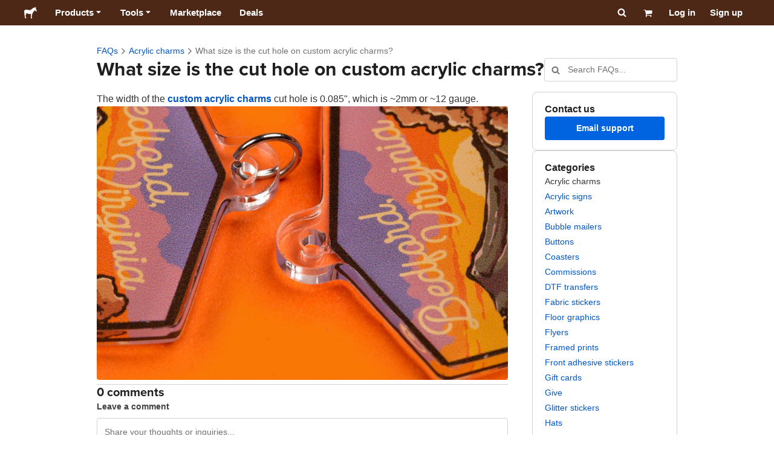

--- FILE ---
content_type: text/html; charset=utf-8
request_url: https://www.stickermule.com/en-de/support/faq/acrylic-charms/acrylic-charm-cut-hole-size
body_size: 76491
content:
<!DOCTYPE html><html lang="en-DE"><head><meta charSet="utf-8"/><link href="/support/_next/static/shared/frontend/static/favicon-production-32.613650327f8fcef6.ico" rel="shortcut icon" type="image/vnd.microsoft.icon"/><link href="/support/_next/static/shared/frontend/static/apple-touch-icon-152x152.3fd5e445ca882c76.png" rel="apple-touch-icon" type="image/png"/><link href="/support/_next/static/shared/frontend/static/apple-touch-icon-60x60.fe7e8c9fc47d5eb7.png" rel="apple-touch-icon" sizes="60x60" type="image/png"/><link href="/support/_next/static/shared/frontend/static/apple-touch-icon-76x76.23852e71b18883e7.png" rel="apple-touch-icon" sizes="76x76" type="image/png"/><link href="/support/_next/static/shared/frontend/static/apple-touch-icon-120x120.e1877e46095ad172.png" rel="apple-touch-icon" sizes="120x120" type="image/png"/><link href="/support/_next/static/shared/frontend/static/apple-touch-icon-152x152.3fd5e445ca882c76.png" rel="apple-touch-icon" sizes="152x152" type="image/png"/><meta content="width=device-width, initial-scale=1" name="viewport"/><title>What size is the cut hole on custom acrylic charms? | Sticker Mule Germany</title><meta name="description" content="The width of the custom acrylic charms cut hole is 0.085”, which is ~2mm or ~12 gauge."/><meta name="robots" content="noodp"/><meta property="og:type" content="article"/><meta property="og:url" content="https://www.stickermule.com/en-de/support/faq/acrylic-charms/acrylic-charm-cut-hole-size"/><meta property="og:site_name" content="Sticker Mule"/><meta property="og:title" content="What size is the cut hole on custom acrylic charms? | Sticker Mule Germany"/><meta property="og:description" content="The width of the custom acrylic charms cut hole is 0.085”, which is ~2mm or ~12 gauge."/><meta property="og:image" content="https://www.stickermule.com/support/_next/static/shared/frontend/static/sticker-mule-share.64e15b1e5d43b7d2.png"/><meta name="twitter:card" content="summary_large_image"/><meta name="twitter:image" content="https://www.stickermule.com/support/_next/static/shared/frontend/static/sticker-mule-share.64e15b1e5d43b7d2.png"/><meta name="twitter:site" content="@stickermule"/><meta name="twitter:title" content="What size is the cut hole on custom acrylic charms? | Sticker Mule Germany"/><meta name="twitter:description" content="The width of the custom acrylic charms cut hole is 0.085”, which is ~2mm or ~12 gauge."/><script data-testid="LdJsonScript" type="application/ld+json">{"@context":"http://schema.org","@graph":[{"@type":"Article","name":"What size is the cut hole on custom acrylic charms? | Sticker Mule Germany","url":"https://www.stickermule.com/en-de/support/faq/acrylic-charms/acrylic-charm-cut-hole-size","image":"https://www.stickermule.com/support/_next/static/shared/frontend/static/sticker-mule-share.64e15b1e5d43b7d2.png","description":"The width of the custom acrylic charms cut hole is 0.085”, which is ~2mm or ~12 gauge."}]}</script><link href="https://www.stickermule.com/support/faq/acrylic-charms/acrylic-charm-cut-hole-size" hrefLang="en" rel="alternate"/><link href="https://www.stickermule.com/uk/support/faq/acrylic-charms/acrylic-charm-cut-hole-size" hrefLang="en-GB" rel="alternate"/><link href="https://www.stickermule.com/ca/support/faq/acrylic-charms/acrylic-charm-cut-hole-size" hrefLang="en-CA" rel="alternate"/><link href="https://www.stickermule.com/au/support/faq/acrylic-charms/acrylic-charm-cut-hole-size" hrefLang="en-AU" rel="alternate"/><link href="https://www.stickermule.com/en-de/support/faq/acrylic-charms/acrylic-charm-cut-hole-size" rel="canonical"/><link href="https://www.stickermule.com/en-de/support/faq/acrylic-charms/acrylic-charm-cut-hole-size" hrefLang="en-DE" rel="alternate"/><link href="https://www.stickermule.com/en-in/support/faq/acrylic-charms/acrylic-charm-cut-hole-size" hrefLang="en-IN" rel="alternate"/><link href="https://www.stickermule.com/es-us/support/faq/acrylic-charms/acrylic-charm-cut-hole-size" hrefLang="es-US" rel="alternate"/><link href="https://www.stickermule.com/es/support/faq/acrylic-charms/acrylic-charm-cut-hole-size" hrefLang="es" rel="alternate"/><link href="https://www.stickermule.com/mx/support/faq/acrylic-charms/acrylic-charm-cut-hole-size" hrefLang="es-MX" rel="alternate"/><link href="https://www.stickermule.com/ar/support/faq/acrylic-charms/acrylic-charm-cut-hole-size" hrefLang="es-AR" rel="alternate"/><link href="https://www.stickermule.com/it/support/faq/acrylic-charms/acrylic-charm-cut-hole-size" hrefLang="it" rel="alternate"/><link href="https://www.stickermule.com/fr-ca/support/faq/acrylic-charms/acrylic-charm-cut-hole-size" hrefLang="fr-CA" rel="alternate"/><link href="https://www.stickermule.com/fr/support/faq/acrylic-charms/acrylic-charm-cut-hole-size" hrefLang="fr" rel="alternate"/><link href="https://www.stickermule.com/de/support/faq/acrylic-charms/acrylic-charm-cut-hole-size" hrefLang="de" rel="alternate"/><link href="https://www.stickermule.com/nl/support/faq/acrylic-charms/acrylic-charm-cut-hole-size" hrefLang="nl" rel="alternate"/><link href="https://www.stickermule.com/br/support/faq/acrylic-charms/acrylic-charm-cut-hole-size" hrefLang="pt-BR" rel="alternate"/><link href="https://www.stickermule.com/pt/support/faq/acrylic-charms/acrylic-charm-cut-hole-size" hrefLang="pt" rel="alternate"/><link href="https://www.stickermule.com/hi/support/faq/acrylic-charms/acrylic-charm-cut-hole-size" hrefLang="hi" rel="alternate"/><link href="https://www.stickermule.com/jp/support/faq/acrylic-charms/acrylic-charm-cut-hole-size" hrefLang="ja" rel="alternate"/><link href="https://www.stickermule.com/eu/support/faq/acrylic-charms/acrylic-charm-cut-hole-size" hrefLang="en-IE" rel="alternate"/><meta name="next-head-count" content="44"/><style>
            /* Ensure proper stacking context and isolation between all layers. */
            #__mainNextjsAppContainerLayer,#__modalRootLayer,#__toastsContainerLayer,
            #__modal-root {
              isolation: isolate;
            }
          </style><link rel="preconnect" href="https://use.typekit.net" crossorigin /><noscript data-n-css=""></noscript><script defer="" nomodule="" src="/support/_next/static/chunks/polyfills-c67a75d1b6f99dc8.js"></script><script defer="" src="/support/_next/static/chunks/9404.47de80565fd47d1a.js"></script><script src="/support/_next/static/chunks/webpack-cce82f83c1da3b5a.js" defer=""></script><script src="/support/_next/static/chunks/framework-ca706bf673a13738.js" defer=""></script><script src="/support/_next/static/chunks/main-a90b3a109de9e288.js" defer=""></script><script src="/support/_next/static/chunks/pages/_app-4dda91b5262a397f.js" defer=""></script><script src="/support/_next/static/chunks/cccc6244-f639f749603131c7.js" defer=""></script><script src="/support/_next/static/chunks/5535-fbdafd48ae5fa151.js" defer=""></script><script src="/support/_next/static/chunks/3796-ed267e58948a735b.js" defer=""></script><script src="/support/_next/static/chunks/9679-d794891dd110da65.js" defer=""></script><script src="/support/_next/static/chunks/3997-adfd425d39475f66.js" defer=""></script><script src="/support/_next/static/chunks/4341-a435a1bc72fddb3e.js" defer=""></script><script src="/support/_next/static/chunks/1038-2df41e983e24c52f.js" defer=""></script><script src="/support/_next/static/chunks/pages/%5Blocale%5D/support/faq/%5BcategorySlug%5D/%5BarticleSlug%5D-1852b997f0711a15.js" defer=""></script><script src="/support/_next/static/Ck02TC7zQ_GsdWMatSpI6/_buildManifest.js" defer=""></script><script src="/support/_next/static/Ck02TC7zQ_GsdWMatSpI6/_ssgManifest.js" defer=""></script><style id="__jsx-2386019876">.skipToContent.jsx-2386019876{width:1px;height:1px;opacity:0;overflow:hidden;position:absolute;top:0;left:0;padding:10px;z-index:6;background:white}.skipToContent.jsx-2386019876:focus{height:auto;width:auto;opacity:1}</style><style id="__jsx-734322791">*,*::before,*::after{-webkit-box-sizing:border-box;-moz-box-sizing:border-box;box-sizing:border-box}body{-moz-osx-font-smoothing:grayscale;-webkit-font-smoothing:antialiased;-webkit-text-size-adjust:100%;font-family:"Helvetica Neue",Helvetica,Arial,sans-serif;margin:0}html{color:#404040;font-size:14px}a{color:inherit;text-decoration:none}body.noScroll{overflow:hidden;height:auto;position:fixed;left:0;right:0}body.mouseUser a,body.mouseUser button,body.mouseUser [tabindex],body.mouseUser input[type="button"]{outline:none}button{border:none;margin:0;padding:0;background:transparent;color:inherit;font:inherit;-webkit-font-smoothing:inherit;-moz-osx-font-smoothing:inherit;-webkit-appearance:none}button::-moz-focus-inner{border:0;padding:0}</style><style id="__jsx-955262882">p.jsx-955262882{color:#404040;font-family:"Helvetica Neue",Helvetica,Arial,sans-serif;font-size:16px;line-height:1.6;margin:0;text-align:inherit}.subtitle.jsx-955262882{font-size:1.4em}</style><style id="__jsx-4266453532">li.jsx-4266453532{background-color:white}a.jsx-4266453532{display:grid;grid-template-columns:40px 1fr;grid-column-gap:15px;padding-left:15px}.icon.jsx-4266453532{height:40px;-webkit-box-sizing:content-box;-moz-box-sizing:content-box;box-sizing:content-box;padding:10px 0;display:-webkit-box;display:-webkit-flex;display:-moz-box;display:-ms-flexbox;display:flex;-webkit-box-align:center;-webkit-align-items:center;-moz-box-align:center;-ms-flex-align:center;align-items:center;-webkit-box-pack:center;-webkit-justify-content:center;-moz-box-pack:center;-ms-flex-pack:center;justify-content:center}.iconBackground.jsx-4266453532{height:40px;width:40px;display:-webkit-box;display:-webkit-flex;display:-moz-box;display:-ms-flexbox;display:flex;-webkit-box-align:center;-webkit-align-items:center;-moz-box-align:center;-ms-flex-align:center;align-items:center;-webkit-box-pack:center;-webkit-justify-content:center;-moz-box-pack:center;-ms-flex-pack:center;justify-content:center;background:url(/support/_next/static/shared/frontend/assets/navigation/iconBackground.261827c3da444a31.svg)}.iconBackground.jsx-4266453532 svg{color:rgba(64,64,64,.75)}.label.jsx-4266453532{display:-webkit-box;display:-webkit-flex;display:-moz-box;display:-ms-flexbox;display:flex;-webkit-box-align:center;-webkit-align-items:center;-moz-box-align:center;-ms-flex-align:center;align-items:center;padding:10px 15px 10px 0;border-bottom:1px solid rgba(196,196,196,.5)}li.jsx-4266453532:first-child{-webkit-border-radius:8px 8px 0 0;-moz-border-radius:8px 8px 0 0;border-radius:8px 8px 0 0}li.jsx-4266453532:last-child{-webkit-border-radius:0 0 8px 8px;-moz-border-radius:0 0 8px 8px;border-radius:0 0 8px 8px}li.jsx-4266453532:only-child{-webkit-border-radius:8px;-moz-border-radius:8px;border-radius:8px}li.jsx-4266453532:last-child .label.jsx-4266453532{border-bottom:none}</style><style id="__jsx-3662335265">span.jsx-3662335265{margin:0}.lineClampSingle.jsx-3662335265{overflow:hidden;-o-text-overflow:ellipsis;text-overflow:ellipsis;white-space:nowrap}</style><style id="__jsx-345125589">span.jsx-345125589{color:currentColor;font-weight:inherit}@media screen and (min-width: 800px){span.jsx-345125589{color:currentColor;font-weight:inherit}}</style><style id="__jsx-3153587330">.lineClampMultiline.jsx-3153587330{overflow:hidden;-o-text-overflow:ellipsis;text-overflow:ellipsis;display:-webkit-box;-webkit-line-clamp:0;-webkit-box-orient:vertical}</style><style id="__jsx-1681716694">span.jsx-1681716694{;;}</style><style id="__jsx-771326099">span.jsx-771326099{font-size: calc(16px * var(--font-scaling));line-height: 150%;
    }@media screen and (min-width: 800px){span.jsx-771326099{font-size: calc(16px * var(--font-scaling));line-height: 150%;
      }}</style><style id="__jsx-807115771">.button.jsx-807115771{display:-webkit-inline-box;display:-webkit-inline-flex;display:-moz-inline-box;display:-ms-inline-flexbox;display:inline-flex;-webkit-box-pack:center;-webkit-justify-content:center;-moz-box-pack:center;-ms-flex-pack:center;justify-content:center;position:relative;overflow:hidden;cursor:pointer;border:1px solid transparent;font-weight:700;font-family:"Helvetica Neue",Helvetica,Arial,sans-serif;letter-spacing:0;-webkit-border-radius:4px;-moz-border-radius:4px;border-radius:4px}.button.jsx-807115771{display: flex; width: 100%;
    }@media screen and (min-width: 800px){.button.jsx-807115771{display: flex; width: 100%;
      }}.md.jsx-807115771{padding:16px 20px}.md.jsx-807115771>.content{gap:16px}.md.iconOnly.jsx-807115771{padding:16px}.md.iconOnly.jsx-807115771>.content{font-size:calc(16px * var(--font-scaling));line-height:150%;min-height:1lh;min-width:1lh}.iconOnly.jsx-807115771{-webkit-box-align:center;-webkit-align-items:center;-moz-box-align:center;-ms-flex-align:center;align-items:center;-webkit-box-pack:center;-webkit-justify-content:center;-moz-box-pack:center;-ms-flex-pack:center;justify-content:center}.uiAccent.standard.jsx-807115771{background-color:var(--uiAccent-bg);color:var(--uiAccent-fg)}.uiAccent.standard.jsx-807115771:hover{background-color:var(--uiAccent-bgHover)}.uiAccent.standard.jsx-807115771:focus{background-color:var(--uiAccent-bgActive)}.uiAccent.standard[disabled].jsx-807115771,.uiAccent.standard.disabled.jsx-807115771{background-color:var(--uiAccent-bgDisabled);color:var(--uiAccent-fgDisabled);pointer-events:none;cursor:default}.neutral.standard.jsx-807115771{border-color:var(--neutral-border)}.neutral.standard.jsx-807115771:hover{border-color:var(--neutral-borderHover)}.neutral.standard.jsx-807115771:focus{border-color:var(--neutral-borderActive)}.uiAccent.outline.jsx-807115771{background-color:var(--neutral-bg);color:var(--uiAccent-standalone-resting);border-color:var(--uiAccent-standalone-resting)}.uiAccent.outline.jsx-807115771:hover{color:var(--uiAccent-standalone-hover);border-color:var(--uiAccent-standalone-hover)}.uiAccent.outline.jsx-807115771:focus{color:var(--uiAccent-standalone-active);border-color:var(--uiAccent-standalone-active)}.uiAccent.outline[disabled].jsx-807115771,.uiAccent.outline.disabled.jsx-807115771{border-color:var(--uiAccent-standalone-disabled);color:var(--uiAccent-standalone-disabled);pointer-events:none;cursor:default}.uiAccent.text.jsx-807115771{background-color:var(--neutral-bg);color:var(--uiAccent-standalone-resting)}.uiAccent.text.jsx-807115771:hover{color:var(--uiAccent-standalone-hover)}.uiAccent.text.jsx-807115771:focus{color:var(--uiAccent-standalone-active)}.uiAccent.text[disabled].jsx-807115771,.uiAccent.text.disabled.jsx-807115771{color:var(--uiAccent-standalone-disabled);pointer-events:none;cursor:default}.button.jsx-807115771 .content{display:-webkit-box;display:-webkit-flex;display:-moz-box;display:-ms-flexbox;display:flex;-webkit-box-align:center;-webkit-align-items:center;-moz-box-align:center;-ms-flex-align:center;align-items:center;-webkit-box-pack:center;-webkit-justify-content:center;-moz-box-pack:center;-ms-flex-pack:center;justify-content:center;opacity:1}.button.jsx-807115771 .icon{display:-webkit-box;display:-webkit-flex;display:-moz-box;display:-ms-flexbox;display:flex}.button.jsx-807115771 .icon>svg{display:block}</style><style id="__jsx-284336425">.link.jsx-284336425{background:transparent;border:none;cursor:pointer;display:inline;font-family:inherit;font-weight:700;padding:0;text-align:inherit;text-decoration:none}.link.jsx-284336425>.contentAndIcon{display:-webkit-inline-box;display:-webkit-inline-flex;display:-moz-inline-box;display:-ms-inline-flexbox;display:inline-flex;gap:var(--iconGap);-webkit-box-align:baseline;-webkit-align-items:baseline;-moz-box-align:baseline;-ms-flex-align:baseline;align-items:baseline;text-decoration:inherit}.uiAccent.jsx-284336425{color:var(--uiAccent-standalone-resting)}.uiAccent.jsx-284336425:hover{color:var(--uiAccent-standalone-hover)}.uiAccent.jsx-284336425:focus{color:var(--uiAccent-standalone-active)}.uiAccent.disabled.jsx-284336425{color:var(--uiAccent-standalone-disabled)}.white.jsx-284336425{text-decoration:underline}.white.jsx-284336425:focus,.white.jsx-284336425:hover{opacity:.8}.link.jsx-284336425 .icon{display:-webkit-inline-box;display:-webkit-inline-flex;display:-moz-inline-box;display:-ms-inline-flexbox;display:inline-flex;-webkit-box-align:center;-webkit-align-items:center;-moz-box-align:center;-ms-flex-align:center;align-items:center;-webkit-align-self:center;-ms-flex-item-align:center;align-self:center}</style><style id="__jsx-3974232275">.link.jsx-3974232275{font-size: inherit; line-height: inherit;
    }@media screen and (min-width: 800px){.link.jsx-3974232275{font-size: inherit; line-height: inherit;
      }}</style><style id="__jsx-3523161911">.link.jsx-3523161911{--iconGap: 0.35em;
    }@media screen and (min-width: 800px){.link.jsx-3523161911{--iconGap: 0.35em;
      }}</style><style id="__jsx-990925002">p.jsx-990925002{color:#404040;font-family:"Helvetica Neue",Helvetica,Arial,sans-serif;font-size:inherit;line-height:1.6;margin:15px 0 0 0;text-align:center}.subtitle.jsx-990925002{font-size:1.4em}</style><style id="__jsx-2996686808">.wrapper.jsx-2996686808 .logout{font-weight:700;color:#404040;display:-webkit-inline-box;display:-webkit-inline-flex;display:-moz-inline-box;display:-ms-inline-flexbox;display:inline-flex;gap:5px;-webkit-box-align:center;-webkit-align-items:center;-moz-box-align:center;-ms-flex-align:center;align-items:center;padding:5px 0;margin:10px 0;font-weight:700;width:100%}.wrapper.jsx-2996686808 .logout .icon{position:relative;display:-webkit-box;display:-webkit-flex;display:-moz-box;display:-ms-flexbox;display:flex;-webkit-box-align:center;-webkit-align-items:center;-moz-box-align:center;-ms-flex-align:center;align-items:center;margin-right:10px;-webkit-transform:rotate(180deg);-moz-transform:rotate(180deg);-ms-transform:rotate(180deg);-o-transform:rotate(180deg);transform:rotate(180deg)}</style><style id="__jsx-727900878">nav.jsx-727900878{position:fixed;background-color:#f3f3f3;opacity:0;visibility:hidden}nav.isOpen.jsx-727900878{top:55px;height:-webkit-calc(100% - 55px);height:-moz-calc(100% - 55px);height:calc(100% - 55px);width:100%;z-index:7;overflow-x:hidden;overflow-y:auto;overflow:hidden auto;opacity:1;-webkit-overflow-scrolling:touch;-webkit-transition:opacity 200ms ease-out;-moz-transition:opacity 200ms ease-out;-o-transition:opacity 200ms ease-out;transition:opacity 200ms ease-out;visibility:visible}nav.jsx-727900878 ul{list-style-type:none;padding:0;margin:0 0 25px 0}nav.jsx-727900878 ul:last-child{margin:0}.sectionTitle.jsx-727900878{font-size:12px;text-transform:uppercase;margin:0 0 15px 0;color:#757575}.mainNav.jsx-727900878,.accountNav.jsx-727900878{padding:20px}.mainNav.jsx-727900878{position:absolute;top:0;left:0;right:0;-webkit-transition:-webkit-transform 400ms ease-out;-moz-transition:-moz-transform 400ms ease-out;-o-transition:-o-transform 400ms ease-out;transition:-webkit-transform 400ms ease-out;transition:-moz-transform 400ms ease-out;transition:-o-transform 400ms ease-out;transition:transform 400ms ease-out}.mainNav.hidden.jsx-727900878{-webkit-transform:translatex(-100%);-moz-transform:translatex(-100%);-ms-transform:translatex(-100%);-o-transform:translatex(-100%);transform:translatex(-100%)}.accountNav.jsx-727900878{-webkit-transform:translatex(100%);-moz-transform:translatex(100%);-ms-transform:translatex(100%);-o-transform:translatex(100%);transform:translatex(100%);position:absolute;top:0;left:0;right:0;-webkit-transition:-webkit-transform 400ms ease-out;-moz-transition:-moz-transform 400ms ease-out;-o-transition:-o-transform 400ms ease-out;transition:-webkit-transform 400ms ease-out;transition:-moz-transform 400ms ease-out;transition:-o-transform 400ms ease-out;transition:transform 400ms ease-out}.accountNav.visible.jsx-727900878{-webkit-transform:translatex(0);-moz-transform:translatex(0);-ms-transform:translatex(0);-o-transform:translatex(0);transform:translatex(0)}</style><style id="__jsx-2417501190">a.jsx-2417501190{display:-webkit-inline-box;display:-webkit-inline-flex;display:-moz-inline-box;display:-ms-inline-flexbox;display:inline-flex;height:var(--headerHeight);-webkit-box-align:center;-webkit-align-items:center;-moz-box-align:center;-ms-flex-align:center;align-items:center;-webkit-box-pack:center;-webkit-justify-content:center;-moz-box-pack:center;-ms-flex-pack:center;justify-content:center}a.jsx-2417501190:hover{opacity:.8}a.jsx-2417501190 .mobileOnly{display:block;width:66px}a.jsx-2417501190 .desktopOnly{display:none}@media screen and (min-width: 1040px){a.jsx-2417501190 .mobileOnly{display:none}a.jsx-2417501190 .desktopOnly{display:block;width:auto}}</style><style id="__jsx-3231732293">a.jsx-3231732293{display:-webkit-box;display:-webkit-flex;display:-moz-box;display:-ms-flexbox;display:flex;-webkit-box-align:center;-webkit-align-items:center;-moz-box-align:center;-ms-flex-align:center;align-items:center;font-weight:400;font-size:15px;padding:8px}a.jsx-3231732293 img.jsx-3231732293{margin-right:12px}a.jsx-3231732293 .description{display:block}</style><style id="__jsx-796382953">div.jsx-796382953{display:-webkit-box;display:-webkit-flex;display:-moz-box;display:-ms-flexbox;display:flex;-webkit-box-align:center;-webkit-align-items:center;-moz-box-align:center;-ms-flex-align:center;align-items:center}a.jsx-796382953{display:-webkit-box;display:-webkit-flex;display:-moz-box;display:-ms-flexbox;display:flex;-webkit-box-align:center;-webkit-align-items:center;-moz-box-align:center;-ms-flex-align:center;align-items:center;font-size:15px;font-weight:700;line-height:1.2;padding:12px 15px}.HeaderCaretDown.jsx-796382953{pointer-events:none;margin-left:2px}.subItems.jsx-796382953{position:absolute;opacity:0;pointer-events:none;left:-40px;top:43px;-webkit-transition:opacity 250ms ease-out;-moz-transition:opacity 250ms ease-out;-o-transition:opacity 250ms ease-out;transition:opacity 250ms ease-out}.showSubItems.jsx-796382953{opacity:1;-webkit-transition:none;-moz-transition:none;-o-transition:none;transition:none;pointer-events:all}ul.jsx-796382953{background-color:white;-webkit-border-radius:8px;-moz-border-radius:8px;border-radius:8px;-webkit-box-shadow:0px 6px 20px rgba(0,0,0,.4);-moz-box-shadow:0px 6px 20px rgba(0,0,0,.4);box-shadow:0px 6px 20px rgba(0,0,0,.4);color:#202020;left:0;top:0;list-style:none;margin-top:8px;min-width:225px;max-width:350px;padding:16px;position:absolute;z-index:4}ul.jsx-796382953::before{position:absolute;width:100%;height:9px;content:"";left:0;top:-9px}ul.jsx-796382953::after{content:"";position:absolute;display:block;width:0;height:0;border:8px solid transparent;border-bottom-color:white;top:-16px;left:37%;z-index:5}ul.tools.jsx-796382953{min-width:350px}ul.tools.jsx-796382953::after{left:50%}ul.jsx-796382953 li.jsx-796382953{-webkit-border-radius:8px;-moz-border-radius:8px;border-radius:8px}ul.jsx-796382953 li.jsx-796382953:hover{background-color:#f3f3f3}</style><style id="__jsx-1161321533">p.jsx-1161321533{margin:0}.lineClampSingle.jsx-1161321533{overflow:hidden;-o-text-overflow:ellipsis;text-overflow:ellipsis;white-space:nowrap}</style><style id="__jsx-1040480533">p.jsx-1040480533{color:var(--neutral-fgMuted);font-weight:inherit}@media screen and (min-width: 800px){p.jsx-1040480533{color:var(--neutral-fgMuted);font-weight:inherit}}</style><style id="__jsx-2061012426">p.jsx-2061012426{;;}</style><style id="__jsx-848650355">p.jsx-848650355{font-size: calc(12px * var(--font-scaling));line-height: 133.333%;
    }@media screen and (min-width: 800px){p.jsx-848650355{font-size: calc(12px * var(--font-scaling));line-height: 133.333%;
      }}</style><style id="__jsx-1727604228">nav.jsx-1727604228{display:-webkit-box;display:-webkit-flex;display:-moz-box;display:-ms-flexbox;display:flex;position:relative;z-index:3}</style><style id="__jsx-c02370c69473a7d3">button.jsx-c02370c69473a7d3{-webkit-appearance:none;-moz-appearance:none;-ms-appearance:none;appearance:none;border:0;background-color:transparent;cursor:pointer;padding:14px 17px}button.jsx-c02370c69473a7d3:focus{outline:none}button.jsx-c02370c69473a7d3 svg{-webkit-transform:translatey(3px);-moz-transform:translatey(3px);-ms-transform:translatey(3px);-o-transform:translatey(3px);transform:translatey(3px)}</style><style id="__jsx-349278466">header.jsx-349278466{position:fixed;top:0;z-index:3;width:100%;--headerHeight:55px;--iconItemWidth:60px;height:var(--headerHeight);background-color:#4e2817;color:white}.container.jsx-349278466{display:-webkit-box;display:-webkit-flex;display:-moz-box;display:-ms-flexbox;display:flex;-webkit-box-align:center;-webkit-align-items:center;-moz-box-align:center;-ms-flex-align:center;align-items:center;-webkit-box-pack:justify;-webkit-justify-content:space-between;-moz-box-pack:justify;-ms-flex-pack:justify;justify-content:space-between;width:100%;height:100%;margin:0 auto}header.jsx-349278466:not(.isFullWidth) .container.jsx-349278466{max-width:1000px}.spacer.jsx-349278466{height:55px}.navigation.jsx-349278466{display:-webkit-box;display:-webkit-flex;display:-moz-box;display:-ms-flexbox;display:flex;-webkit-box-align:center;-webkit-align-items:center;-moz-box-align:center;-ms-flex-align:center;align-items:center}.menuToggle.jsx-349278466{width:60px}.center.jsx-349278466{position:absolute;left:50%;-webkit-transform:translatex(-50%);-moz-transform:translatex(-50%);-ms-transform:translatex(-50%);-o-transform:translatex(-50%);transform:translatex(-50%)}.rightItems.jsx-349278466{display:-webkit-box;display:-webkit-flex;display:-moz-box;display:-ms-flexbox;display:flex;-webkit-box-align:center;-webkit-align-items:center;-moz-box-align:center;-ms-flex-align:center;align-items:center}.searchButton.jsx-349278466{cursor:pointer;width:var(--iconItemWidth);height:var(--headerHeight)}.searchButton.jsx-349278466 svg{-webkit-transform:translate(2px,1px);-moz-transform:translate(2px,1px);-ms-transform:translate(2px,1px);-o-transform:translate(2px,1px);transform:translate(2px,1px);height:auto;width:auto}.desktopOnly.jsx-349278466{display:none}.logo.jsx-349278466 h1.jsx-349278466{font-size:16px;margin:0}@media screen and (min-width: 1040px){header.jsx-349278466{position:static;--headerHeight:42px;--iconItemWidth:45px}.container.jsx-349278466{padding:0 20px}.isFullWidth.jsx-349278466 .container.jsx-349278466{padding:0 40px}.mobileOnly.jsx-349278466{display:none}.desktopOnly.jsx-349278466{display:block}.logo.jsx-349278466{margin-right:15px}.rightItems.jsx-349278466,.menuToggle.jsx-349278466{width:auto}.searchButton.jsx-349278466 svg{height:15px;width:15px}}</style><style id="__jsx-3214160595">@media screen and (min-width: 1040px){header.jsx-3214160595{--active-nav-item-background:#321a0f}header.isTransparentOnLargeUp.jsx-3214160595{--active-nav-item-background:transparent}header.isTransparentOnLargeUp.jsx-3214160595{background-color:transparent;position:absolute;top:auto}header.jsx-3214160595 .HeaderNavItem{color:white}header.isTransparentOnLargeUp.jsx-3214160595 .HeaderNavItem,header.isTransparentOnLargeUp.jsx-3214160595 .HeaderCaretDown{color:}header.isTransparentOnLargeUp.jsx-3214160595 .HeaderNavItem.showSubItems{background-color:transparent}header.jsx-3214160595 .HeaderNavItem:active,header.jsx-3214160595 .HeaderNavItem:focus,header.jsx-3214160595 .HeaderNavItem:hover,header.jsx-3214160595 .HeaderNavItem.showSubItems{background-color:#3e2012}header.isTransparentOnLargeUp.jsx-3214160595 .HeaderNavItem:active,header.isTransparentOnLargeUp.jsx-3214160595 .HeaderNavItem:focus,header.isTransparentOnLargeUp.jsx-3214160595 .HeaderNavItem:hover,header.isTransparentOnLargeUp.jsx-3214160595 .HeaderCaretDown:active,header.isTransparentOnLargeUp.jsx-3214160595 .HeaderCaretDown:focus,header.isTransparentOnLargeUp.jsx-3214160595 .HeaderCaretDown:hover{background-color:transparent;opacity:.8}header.isTransparentOnLargeUp.jsx-3214160595 .HeaderNavItem.HeaderNavItem{color:}header.isTransparentOnLargeUp.jsx-3214160595 .navigation.jsx-3214160595 .logo.jsx-3214160595 .sticker{fill:}}</style><style id="__jsx-3621009483">ol.jsx-3621009483{display:-webkit-box;display:-webkit-flex;display:-moz-box;display:-ms-flexbox;display:flex;-webkit-box-align:baseline;-webkit-align-items:baseline;-moz-box-align:baseline;-ms-flex-align:baseline;align-items:baseline;-webkit-flex-wrap:wrap;-ms-flex-wrap:wrap;flex-wrap:wrap;list-style-type:none;margin:0;padding:0}li.jsx-3621009483{line-height:157.143%}li.jsx-3621009483,li.jsx-3621009483 .breadcrumbLink{font-weight:400}li.jsx-3621009483 .breadcrumbIcon{display:inline-block;padding:0 4px;vertical-align:text-bottom;position:relative;top:1px}li.jsx-3621009483:last-child{color:var(--neutral-fgMuted)}</style><style id="__jsx-992488114">h1.jsx-992488114{color:#202020;font-family:"proxima-nova", "Helvetica Neue",Helvetica,Arial,sans-serif;font-size:calc(24px * var(--font-scaling));font-weight:400;line-height:1.3;margin:0;text-align:inherit}@media screen and (min-width: 800px){h1.jsx-992488114{font-size:calc(32px * var(--font-scaling))}}</style><style id="__jsx-2725796009">.input.jsx-2725796009,.StripeElement{background:var(--neutral-bg);border:1px solid var(--neutral-border);-webkit-border-radius:4px;-moz-border-radius:4px;border-radius:4px;-webkit-box-shadow:none;-moz-box-shadow:none;box-shadow:none;color:var(--neutral-fg);display:block;font-family:"Helvetica Neue",Helvetica,Arial,sans-serif;outline:none;width:100%}.input.sm.jsx-2725796009{font-size:max(16px, calc(14px * var(--font-scaling)));line-height:min(150%, 157.143%);padding:8px 12px}.input.textarea.xs.jsx-2725796009{padding:8px}.input.textarea.sm.jsx-2725796009{padding:12px}.input.jsx-2725796009::-webkit-input-placeholder{color:var(--neutral-fgMuted)}.input.jsx-2725796009:-moz-placeholder{color:var(--neutral-fgMuted)}.input.jsx-2725796009::-moz-placeholder{color:var(--neutral-fgMuted)}.input.jsx-2725796009:-ms-input-placeholder{color:var(--neutral-fgMuted)}.input.jsx-2725796009::-ms-input-placeholder{color:var(--neutral-fgMuted)}.input.jsx-2725796009::placeholder{color:var(--neutral-fgMuted)}.input.sm[type="time"].jsx-2725796009{height:40px}.input[type="radio"].jsx-2725796009{position:relative;display:inline-block;-webkit-border-radius:9999px;-moz-border-radius:9999px;border-radius:9999px;cursor:pointer;-webkit-appearance:none;-moz-appearance:none;-ms-appearance:none;appearance:none;padding:0;margin:3px 8px 0 0}.input[type="radio"].xs.jsx-2725796009,.input[type="radio"].sm.jsx-2725796009{width:16px;height:16px}.input[type="radio"].md.jsx-2725796009,.input[type="radio"].lg.jsx-2725796009{width:20px;height:20px}.input[type="radio"].jsx-2725796009:checked{border-color:var(--uiAccent-standalone-resting)}.input[type="radio"].jsx-2725796009:checked::before{content:"";position:absolute;inset:2px;-webkit-border-radius:9999px;-moz-border-radius:9999px;border-radius:9999px;background-color:var(--uiAccent-bg)}.input[type="radio"].jsx-2725796009:disabled,.checkbox.jsx-2725796009:disabled{cursor:default}.input.jsx-2725796009:disabled{opacity:.5}.input.jsx-2725796009:not([type="radio"],[type="checkbox"]):disabled{border-color:var(--neutral-borderDisabled);background-color:var(--neutral-bgAltSoft);opacity:1}.input.jsx-2725796009:not([type="radio"],[type="checkbox"]).readOnly{border-color:var(--neutral-border);background-color:var(--neutral-bgAlt)}.input.jsx-2725796009:hover{border-color:var(--neutral-borderHover)}.input.jsx-2725796009:focus,.StripeElement--focus{border-color:var(--uiAccent-weaker-borderActive);-webkit-box-shadow:0px 0px 0px 4px var(--uiAccent-outline);-moz-box-shadow:0px 0px 0px 4px var(--uiAccent-outline);box-shadow:0px 0px 0px 4px var(--uiAccent-outline)}.isInvalid.jsx-2725796009,.input.checkbox.isInvalid.jsx-2725796009,.StripeElement--invalid{background:var(--danger-weaker-bg);border-color:var(--danger-weaker-border)}.isInvalid.jsx-2725796009:focus,.StripeElement--invalid.StripeElement--focus{background:var(--neutral-bg);border-color:var(--danger-weaker-borderActive);-webkit-box-shadow:0px 0px 0px 4px var(--danger-outline);-moz-box-shadow:0px 0px 0px 4px var(--danger-outline);box-shadow:0px 0px 0px 4px var(--danger-outline)}.input.checkbox.jsx-2725796009{position:relative;display:-webkit-box;display:-webkit-flex;display:-moz-box;display:-ms-flexbox;display:flex;-webkit-box-align:center;-webkit-align-items:center;-moz-box-align:center;-ms-flex-align:center;align-items:center;-webkit-box-pack:center;-webkit-justify-content:center;-moz-box-pack:center;-ms-flex-pack:center;justify-content:center;padding:0;margin:0;border:1px solid var(--neutral-border);-webkit-border-radius:4px;-moz-border-radius:4px;border-radius:4px;-webkit-appearance:none;-moz-appearance:none;-ms-appearance:none;appearance:none;outline:0;cursor:pointer}.checkbox.xs.jsx-2725796009,.checkbox.sm.jsx-2725796009{width:16px;height:16px}.checkbox.md.jsx-2725796009,.checkbox.lg.jsx-2725796009{width:20px;height:20px}.checkbox.jsx-2725796009:checked{background:var(--uiAccent-bg);border-color:var(--uiAccent-border)}.checkbox.jsx-2725796009:checked::before{content:"";background:var(--uiAccent-fg);-webkit-mask-image:url("data:image/svg+xml,%3Csvg xmlns='http://www.w3.org/2000/svg' viewBox='0 0 448 512'%3E%3Cpath d='M435 53.87c14 11 17 31 7 45l-256 352c-6 7-14 12-23 13-10 1-19-3-26-9l-128-128c-12-13-12-33 0-46 13-12 33-12 46 0l101 102 234-322c11-14 31-17 45-7'%3E%3C/path%3E%3C/svg%3E");mask-image:url("data:image/svg+xml,%3Csvg xmlns='http://www.w3.org/2000/svg' viewBox='0 0 448 512'%3E%3Cpath d='M435 53.87c14 11 17 31 7 45l-256 352c-6 7-14 12-23 13-10 1-19-3-26-9l-128-128c-12-13-12-33 0-46 13-12 33-12 46 0l101 102 234-322c11-14 31-17 45-7'%3E%3C/path%3E%3C/svg%3E");-webkit-mask-repeat:no-repeat;mask-repeat:no-repeat;-webkit-mask-position:center;mask-position:center;color:var(--uiAccent-fg);position:absolute;inset:1px}.checkbox.indeterminate.jsx-2725796009:checked::before{-webkit-mask-image:url("data:image/svg+xml,%3Csvg xmlns='http://www.w3.org/2000/svg' viewBox='0 0 448 512'%3E%3Cpath d='M0 256c0-18 14-32 32-32h384c18 0 32 14 32 32s-14 32-32 32H32c-18 0-32-14-32-32'%3E%3C/path%3E%3C/svg%3E");mask-image:url("data:image/svg+xml,%3Csvg xmlns='http://www.w3.org/2000/svg' viewBox='0 0 448 512'%3E%3Cpath d='M0 256c0-18 14-32 32-32h384c18 0 32 14 32 32s-14 32-32 32H32c-18 0-32-14-32-32'%3E%3C/path%3E%3C/svg%3E")}.checkbox.large.jsx-2725796009:checked::before{inset:2px}@media screen and (min-width: 800px){.input.jsx-2725796009{font-size:calc(14px * var(--font-scaling))}.input.sm.jsx-2725796009{font-size:calc(14px * var(--font-scaling));line-height:157.143%}}</style><style id="__jsx-3112812732">.tooltip.jsx-3112812732{position:absolute;top:-9999px;left:-9999px;color:var(--tooltipColor);font-size:calc(12px * var(--font-scaling));line-height:133.333%;font-weight:700;white-space:nowrap;z-index:1}.content.jsx-3112812732{position:relative;background:var(--tooltipBackground);-webkit-border-radius:4px;-moz-border-radius:4px;border-radius:4px}.caret.jsx-3112812732{border:5px solid transparent;content:"";display:block;height:0;position:absolute;width:0}.leftAlign.jsx-3112812732 .caret.jsx-3112812732{left:4px}.rightAlign.jsx-3112812732 .caret.jsx-3112812732{right:4px}.centerAlign.jsx-3112812732 .caret.jsx-3112812732{left:-webkit-calc(50% - 5px);left:-moz-calc(50% - 5px);left:calc(50% - 5px)}.left.jsx-3112812732 .caret.jsx-3112812732{left:-webkit-calc(100% - 1px);left:-moz-calc(100% - 1px);left:calc(100% - 1px);top:-webkit-calc(50% - 5px);top:-moz-calc(50% - 5px);top:calc(50% - 5px)}.right.jsx-3112812732 .caret.jsx-3112812732{right:-webkit-calc(100% - 1px);right:-moz-calc(100% - 1px);right:calc(100% - 1px);top:-webkit-calc(50% - 5px);top:-moz-calc(50% - 5px);top:calc(50% - 5px)}.top.jsx-3112812732 .caret.jsx-3112812732{bottom:-9px;border-top-color:var(--tooltipBackground)}.bottom.jsx-3112812732 .caret.jsx-3112812732{top:-9px;border-bottom-color:var(--tooltipBackground)}.left.jsx-3112812732 .caret.jsx-3112812732{border-left-color:var(--tooltipBackground)}.right.jsx-3112812732 .caret.jsx-3112812732{border-right-color:var(--tooltipBackground)}.neutral.jsx-3112812732{--tooltipBackground:var(--neutral-stronger-bg);--tooltipColor:var(--neutral-stronger-fg)}.error.jsx-3112812732{--tooltipBackground:var(--danger-bg);--tooltipColor:var(--danger-fg)}.sm.jsx-3112812732 .content.jsx-3112812732{padding:4px 8px}.lg.jsx-3112812732 .content.jsx-3112812732{padding:12px}</style><style id="__jsx-1545021786">.wrapper.jsx-1545021786{position:relative}.wrapper.jsx-1545021786 .searchInput{color:var(--neutral-fgMuted)}.wrapper.jsx-1545021786 .searchInput.md{padding:16px -webkit-calc(2 * 12px + 14px);padding:16px -moz-calc(2 * 12px + 14px);padding:16px calc(2 * 12px + 14px);font-size:calc(16px * var(--font-scaling));line-height:150%}.wrapper.jsx-1545021786 .searchInput.sm{padding:8px -webkit-calc(2 * 12px + 14px);padding:8px -moz-calc(2 * 12px + 14px);padding:8px calc(2 * 12px + 14px);font-size:16px;line-height:157.143%}.wrapper.jsx-1545021786 .searchInput::-webkit-search-cancel-button{-webkit-appearance:none}.wrapper.jsx-1545021786 .searchInputIcon{position:absolute;top:50%;-webkit-transform:translatey(-50%);-moz-transform:translatey(-50%);-ms-transform:translatey(-50%);-o-transform:translatey(-50%);transform:translatey(-50%);left:12px;color:var(--neutral-fgMuted)}.clearButton.jsx-1545021786{padding:12px;margin-right:-12px;display:-webkit-box;display:-webkit-flex;display:-moz-box;display:-ms-flexbox;display:flex;cursor:pointer;position:absolute;top:50%;-webkit-transform:translatey(-50%);-moz-transform:translatey(-50%);-ms-transform:translatey(-50%);-o-transform:translatey(-50%);transform:translatey(-50%);right:12px;color:var(--neutral-fgMuted)}@media screen and (min-width: 800px){.wrapper.jsx-1545021786 .searchInput.sm{font-size:calc(14px * var(--font-scaling))}}</style><style id="__jsx-3973817913">.container.jsx-3973817913{position:relative}.suggestionsList.jsx-3973817913{position:absolute;top:100%;left:0;right:0;padding:0;margin:0;border:1px solid var(--neutral-border);-webkit-border-radius:4px;-moz-border-radius:4px;border-radius:4px;background:var(--neutral-bg);-webkit-box-shadow:0px 2px 16px 0px var(--neutral-shadow);-moz-box-shadow:0px 2px 16px 0px var(--neutral-shadow);box-shadow:0px 2px 16px 0px var(--neutral-shadow);list-style-type:none;z-index:4}.loader.jsx-3973817913{display:-webkit-box;display:-webkit-flex;display:-moz-box;display:-ms-flexbox;display:flex;-webkit-box-pack:center;-webkit-justify-content:center;-moz-box-pack:center;-ms-flex-pack:center;justify-content:center;-webkit-box-align:center;-webkit-align-items:center;-moz-box-align:center;-ms-flex-align:center;align-items:center;height:128px}.suggestionLink.jsx-3973817913{display:-webkit-box;display:-webkit-flex;display:-moz-box;display:-ms-flexbox;display:flex;padding:12px;line-height:157.143%;color:var(--neutral-fg)}.suggestion[aria-selected="true"].jsx-3973817913 .suggestionLink.jsx-3973817913,.suggestionLink.jsx-3973817913:hover{background:var(--uiAccent-weaker-tier2-bgHover)}</style><style id="__jsx-4087405525">p.jsx-4087405525{color:var(--neutral-fg);font-weight:inherit}@media screen and (min-width: 800px){p.jsx-4087405525{color:var(--neutral-fg);font-weight:inherit}}</style><style id="__jsx-2457263795">p.jsx-2457263795{font-size: calc(16px * var(--font-scaling));line-height: 150%;
    }@media screen and (min-width: 800px){p.jsx-2457263795{font-size: calc(16px * var(--font-scaling));line-height: 150%;
      }}</style><style id="__jsx-14233d752caadc67">span.jsx-14233d752caadc67 img{-webkit-border-radius:4px;-moz-border-radius:4px;border-radius:4px;max-width:100%}</style><style id="__jsx-197979576">div.jsx-197979576{display:-webkit-box;display:-webkit-flex;display:-moz-box;display:-ms-flexbox;display:flex;-webkit-box-orient:vertical;-webkit-box-direction:normal;-webkit-flex-direction:column;-moz-box-orient:vertical;-moz-box-direction:normal;-ms-flex-direction:column;flex-direction:column;gap:20px}</style><style id="__jsx-af858c628b146909">div.shouldRemoveContentMarginBottom.jsx-af858c628b146909 :last-child{margin-bottom:0}</style><style id="__jsx-3225324968">.separator.jsx-3225324968{display:-webkit-box;display:-webkit-flex;display:-moz-box;display:-ms-flexbox;display:flex;-webkit-box-align:center;-webkit-align-items:center;-moz-box-align:center;-ms-flex-align:center;align-items:center;gap:16px;margin:0}.separator.jsx-3225324968 span.jsx-3225324968{-webkit-box-flex:1;-webkit-flex-grow:1;-moz-box-flex:1;-ms-flex-positive:1;flex-grow:1;height:1px;width:100%;background-color:var(--neutral-border)}</style><style id="__jsx-2961778161">h4.jsx-2961778161{color:#202020;font-family:"proxima-nova", "Helvetica Neue",Helvetica,Arial,sans-serif;font-size:calc(24px  * var(--font-scaling));font-weight:400;line-height:1.3;margin:0;text-align:inherit}@media screen and (min-width: 800px){h4.jsx-2961778161{font-size:calc(20px * var(--font-scaling))}}</style><style id="__jsx-4e5370aa4cbf887a">label.jsx-4e5370aa4cbf887a{line-height:1}</style><style id="__jsx-2460838790">label.jsx-2460838790{font-weight:700}</style><style id="__jsx-e70a7b3a50f5096a">.textarea.jsx-e70a7b3a50f5096a{min-height:5rem;resize:vertical}</style><style id="__jsx-372894069">.field.jsx-372894069{display:block;position:relative;margin:0}.field.jsx-372894069 .tooltipWrapper{position:static}.above.jsx-372894069{display:-webkit-box;display:-webkit-flex;display:-moz-box;display:-ms-flexbox;display:flex;-webkit-flex-wrap:wrap;-ms-flex-wrap:wrap;flex-wrap:wrap;-webkit-box-pack:justify;-webkit-justify-content:space-between;-moz-box-pack:justify;-ms-flex-pack:justify;justify-content:space-between;row-gap:8px;-webkit-column-gap:16px;-moz-column-gap:16px;column-gap:16px;margin-bottom:8px}.labels.jsx-372894069{display:-webkit-box;display:-webkit-flex;display:-moz-box;display:-ms-flexbox;display:flex;-webkit-flex-wrap:wrap;-ms-flex-wrap:wrap;flex-wrap:wrap}.field.xs.jsx-372894069 .labels.jsx-372894069{gap:4px}.field.sm.jsx-372894069 .labels.jsx-372894069,.field.md.jsx-372894069 .labels.jsx-372894069{gap:8px}.field.lg.jsx-372894069 .labels.jsx-372894069{gap:12px}.field.jsx-372894069 .labels{font-size:calc(14px * var(--font-scaling));line-height:157.143%}.required.jsx-372894069{color:var(--neutral-fgMuted);font-style:italic}</style><style id="__jsx-811401512">p.jsx-811401512{color:#404040;font-family:"Helvetica Neue",Helvetica,Arial,sans-serif;font-size:inherit;line-height:1.6;margin:0;text-align:inherit}.subtitle.jsx-811401512{font-size:1.4em}</style><style id="__jsx-a0ff4284903c21f6">.content.jsx-a0ff4284903c21f6{display:-webkit-box;display:-webkit-flex;display:-moz-box;display:-ms-flexbox;display:flex;-webkit-box-align:center;-webkit-align-items:center;-moz-box-align:center;-ms-flex-align:center;align-items:center;-webkit-box-pack:center;-webkit-justify-content:center;-moz-box-pack:center;-ms-flex-pack:center;justify-content:center;opacity:1}.spinner.jsx-a0ff4284903c21f6{opacity:0;position:absolute;top:0;left:0;width:100%;height:100%;display:-webkit-box;display:-webkit-flex;display:-moz-box;display:-ms-flexbox;display:flex;-webkit-box-align:center;-webkit-align-items:center;-moz-box-align:center;-ms-flex-align:center;align-items:center;-webkit-box-pack:center;-webkit-justify-content:center;-moz-box-pack:center;-ms-flex-pack:center;justify-content:center;pointer-events:none;line-height:0}button.loading.jsx-a0ff4284903c21f6 .content.jsx-a0ff4284903c21f6{opacity:0;pointer-events:none}button.loading.jsx-a0ff4284903c21f6 .spinner.jsx-a0ff4284903c21f6{opacity:1;pointer-events:all}</style><style id="__jsx-3484003934">.collapsible.jsx-3484003934{display:grid;grid-template-rows:1fr;-webkit-transition:all 250ms ease-in-out;-moz-transition:all 250ms ease-in-out;-o-transition:all 250ms ease-in-out;transition:all 250ms ease-in-out;opacity:1}.collapsible.isCollapsed.jsx-3484003934{grid-template-rows:0fr;opacity:0}.collapsibleContentWrapper.jsx-3484003934{overflow:hidden}.collapsibleContent.jsx-3484003934{display:-webkit-box;display:-webkit-flex;display:-moz-box;display:-ms-flexbox;display:flex;-webkit-box-orient:vertical;-webkit-box-direction:normal;-webkit-flex-direction:column;-moz-box-orient:vertical;-moz-box-direction:normal;-ms-flex-direction:column;flex-direction:column;gap:20px;margin-top:8px}.collapsibleContent.jsx-3484003934 .charactersLeft{color:var(--neutral-fgMuted)}.collapsibleContent.jsx-3484003934 .charactersLeft.hasError{color:var(--danger-standalone-resting)}.submitButtonWrapper.jsx-3484003934{padding-bottom:12px}</style><style id="__jsx-a4cabdbf36999ca4">span.jsx-a4cabdbf36999ca4{-webkit-animation-duration:2s;-moz-animation-duration:2s;-o-animation-duration:2s;animation-duration:2s;-webkit-animation-name:spin;-moz-animation-name:spin;-o-animation-name:spin;animation-name:spin;-webkit-animation-timing-function:linear;-moz-animation-timing-function:linear;-o-animation-timing-function:linear;animation-timing-function:linear;-webkit-animation-iteration-count:infinite;-moz-animation-iteration-count:infinite;-o-animation-iteration-count:infinite;animation-iteration-count:infinite;display:-webkit-inline-box;display:-webkit-inline-flex;display:-moz-inline-box;display:-ms-inline-flexbox;display:inline-flex}@-webkit-keyframes spin{from{-webkit-transform:rotate(0deg);transform:rotate(0deg)}to{-webkit-transform:rotate(360deg);transform:rotate(360deg)}}@-moz-keyframes spin{from{-moz-transform:rotate(0deg);transform:rotate(0deg)}to{-moz-transform:rotate(360deg);transform:rotate(360deg)}}@-o-keyframes spin{from{-o-transform:rotate(0deg);transform:rotate(0deg)}to{-o-transform:rotate(360deg);transform:rotate(360deg)}}@keyframes spin{from{-webkit-transform:rotate(0deg);-moz-transform:rotate(0deg);-o-transform:rotate(0deg);transform:rotate(0deg)}to{-webkit-transform:rotate(360deg);-moz-transform:rotate(360deg);-o-transform:rotate(360deg);transform:rotate(360deg)}}</style><style id="__jsx-916025397">.container.jsx-916025397{display:-webkit-box;display:-webkit-flex;display:-moz-box;display:-ms-flexbox;display:flex;-webkit-box-orient:vertical;-webkit-box-direction:normal;-webkit-flex-direction:column;-moz-box-orient:vertical;-moz-box-direction:normal;-ms-flex-direction:column;flex-direction:column;-webkit-box-align:center;-webkit-align-items:center;-moz-box-align:center;-ms-flex-align:center;align-items:center;-webkit-box-pack:center;-webkit-justify-content:center;-moz-box-pack:center;-ms-flex-pack:center;justify-content:center;padding:32px 20px;gap:20px}.container.isLoading.jsx-916025397{min-height:196px}</style><style id="__jsx-2396013370">.container.jsx-2396013370{display:-webkit-box;display:-webkit-flex;display:-moz-box;display:-ms-flexbox;display:flex;-webkit-box-orient:vertical;-webkit-box-direction:normal;-webkit-flex-direction:column;-moz-box-orient:vertical;-moz-box-direction:normal;-ms-flex-direction:column;flex-direction:column;gap:20px}</style><style id="__jsx-2939383489">.container.jsx-2939383489{display:-webkit-box;display:-webkit-flex;display:-moz-box;display:-ms-flexbox;display:flex;-webkit-box-orient:vertical;-webkit-box-direction:normal;-webkit-flex-direction:column;-moz-box-orient:vertical;-moz-box-direction:normal;-ms-flex-direction:column;flex-direction:column;gap:20px}@media screen and (min-width: 800px){.container.jsx-2939383489{gap:24px}}</style><style id="__jsx-911589288">h2.jsx-911589288{color:#202020;font-family:"proxima-nova", "Helvetica Neue",Helvetica,Arial,sans-serif;font-size:calc(16px * var(--font-scaling));font-weight:400;line-height:150%;margin:0;text-align:inherit}@media screen and (min-width: 800px){h2.jsx-911589288{font-size:calc(16px * var(--font-scaling))}}</style><style id="__jsx-3409655891">span.jsx-3409655891{font-size: calc(14px * var(--font-scaling));line-height: 157.143%;
    }@media screen and (min-width: 800px){span.jsx-3409655891{font-size: calc(14px * var(--font-scaling));line-height: 157.143%;
      }}</style><style id="__jsx-1137354919">.button.jsx-1137354919{display:-webkit-inline-box;display:-webkit-inline-flex;display:-moz-inline-box;display:-ms-inline-flexbox;display:inline-flex;-webkit-box-pack:center;-webkit-justify-content:center;-moz-box-pack:center;-ms-flex-pack:center;justify-content:center;position:relative;overflow:hidden;cursor:pointer;border:1px solid transparent;font-weight:700;font-family:"Helvetica Neue",Helvetica,Arial,sans-serif;letter-spacing:0;-webkit-border-radius:4px;-moz-border-radius:4px;border-radius:4px}.button.jsx-1137354919{display: inline-flex; width: auto;
    }@media screen and (min-width: 800px){.button.jsx-1137354919{display: inline-flex; width: auto;
      }}.sm.jsx-1137354919{padding:8px 16px}.sm.jsx-1137354919>.content{gap:12px}.sm.iconOnly.jsx-1137354919{padding:8px}.sm.iconOnly.jsx-1137354919>.content{font-size:calc(14px * var(--font-scaling));line-height:157.143%;min-height:1lh;min-width:1lh}.iconOnly.jsx-1137354919{-webkit-box-align:center;-webkit-align-items:center;-moz-box-align:center;-ms-flex-align:center;align-items:center;-webkit-box-pack:center;-webkit-justify-content:center;-moz-box-pack:center;-ms-flex-pack:center;justify-content:center}.uiAccent.standard.jsx-1137354919{background-color:var(--uiAccent-bg);color:var(--uiAccent-fg)}.uiAccent.standard.jsx-1137354919:hover{background-color:var(--uiAccent-bgHover)}.uiAccent.standard.jsx-1137354919:focus{background-color:var(--uiAccent-bgActive)}.uiAccent.standard[disabled].jsx-1137354919,.uiAccent.standard.disabled.jsx-1137354919{background-color:var(--uiAccent-bgDisabled);color:var(--uiAccent-fgDisabled);pointer-events:none;cursor:default}.neutral.standard.jsx-1137354919{border-color:var(--neutral-border)}.neutral.standard.jsx-1137354919:hover{border-color:var(--neutral-borderHover)}.neutral.standard.jsx-1137354919:focus{border-color:var(--neutral-borderActive)}.uiAccent.outline.jsx-1137354919{background-color:var(--neutral-bg);color:var(--uiAccent-standalone-resting);border-color:var(--uiAccent-standalone-resting)}.uiAccent.outline.jsx-1137354919:hover{color:var(--uiAccent-standalone-hover);border-color:var(--uiAccent-standalone-hover)}.uiAccent.outline.jsx-1137354919:focus{color:var(--uiAccent-standalone-active);border-color:var(--uiAccent-standalone-active)}.uiAccent.outline[disabled].jsx-1137354919,.uiAccent.outline.disabled.jsx-1137354919{border-color:var(--uiAccent-standalone-disabled);color:var(--uiAccent-standalone-disabled);pointer-events:none;cursor:default}.uiAccent.text.jsx-1137354919{background-color:var(--neutral-bg);color:var(--uiAccent-standalone-resting)}.uiAccent.text.jsx-1137354919:hover{color:var(--uiAccent-standalone-hover)}.uiAccent.text.jsx-1137354919:focus{color:var(--uiAccent-standalone-active)}.uiAccent.text[disabled].jsx-1137354919,.uiAccent.text.disabled.jsx-1137354919{color:var(--uiAccent-standalone-disabled);pointer-events:none;cursor:default}.button.jsx-1137354919 .content{display:-webkit-box;display:-webkit-flex;display:-moz-box;display:-ms-flexbox;display:flex;-webkit-box-align:center;-webkit-align-items:center;-moz-box-align:center;-ms-flex-align:center;align-items:center;-webkit-box-pack:center;-webkit-justify-content:center;-moz-box-pack:center;-ms-flex-pack:center;justify-content:center;opacity:1}.button.jsx-1137354919 .icon{display:-webkit-box;display:-webkit-flex;display:-moz-box;display:-ms-flexbox;display:flex}.button.jsx-1137354919 .icon>svg{display:block}</style><style id="__jsx-3516294006">.container.jsx-3516294006{display:-webkit-box;display:-webkit-flex;display:-moz-box;display:-ms-flexbox;display:flex;-webkit-box-pack:justify;-webkit-justify-content:space-between;-moz-box-pack:justify;-ms-flex-pack:justify;justify-content:space-between;-webkit-box-align:center;-webkit-align-items:center;-moz-box-align:center;-ms-flex-align:center;align-items:center;padding:16px 20px;border:1px solid var(--neutral-border);-webkit-border-radius:8px;-moz-border-radius:8px;border-radius:8px}.container.jsx-3516294006 .header{font-family:"Helvetica Neue",Helvetica,Arial,sans-serif;font-weight:700}.container.jsx-3516294006 .contactAnchor{text-align:center}@media screen and (min-width: 800px){.container.jsx-3516294006{gap:12px;-webkit-box-orient:vertical;-webkit-box-direction:normal;-webkit-flex-direction:column;-moz-box-orient:vertical;-moz-box-direction:normal;-ms-flex-direction:column;flex-direction:column;-webkit-box-align:stretch;-webkit-align-items:stretch;-moz-box-align:stretch;-ms-flex-align:stretch;align-items:stretch}}</style><style id="__jsx-3370573276">.faqPage.jsx-3370573276{display:-webkit-box;display:-webkit-flex;display:-moz-box;display:-ms-flexbox;display:flex;-webkit-box-orient:vertical;-webkit-box-direction:normal;-webkit-flex-direction:column;-moz-box-orient:vertical;-moz-box-direction:normal;-ms-flex-direction:column;flex-direction:column;gap:20px;width:100%}.header.jsx-3370573276{display:-webkit-box;display:-webkit-flex;display:-moz-box;display:-ms-flexbox;display:flex;-webkit-box-orient:vertical;-webkit-box-direction:normal;-webkit-flex-direction:column;-moz-box-orient:vertical;-moz-box-direction:normal;-ms-flex-direction:column;flex-direction:column;gap:16px;width:100%}.headingWrapper.jsx-3370573276{display:-webkit-box;display:-webkit-flex;display:-moz-box;display:-ms-flexbox;display:flex;-webkit-box-orient:vertical;-webkit-box-direction:normal;-webkit-flex-direction:column;-moz-box-orient:vertical;-moz-box-direction:normal;-ms-flex-direction:column;flex-direction:column;gap:16px}.regularSearchDesktop.jsx-3370573276{display:none}.content.jsx-3370573276{width:100%}.pageContent.jsx-3370573276{width:100%}.aside.jsx-3370573276{display:-webkit-box;display:-webkit-flex;display:-moz-box;display:-ms-flexbox;display:flex;-webkit-box-orient:vertical;-webkit-box-direction:normal;-webkit-flex-direction:column;-moz-box-orient:vertical;-moz-box-direction:normal;-ms-flex-direction:column;flex-direction:column;gap:20px;width:100%}@media screen and (min-width: 800px){.faqPage.jsx-3370573276{display:grid;grid-template-columns:1fr 240px;grid-template-rows:repeat(2,auto);grid-row-gap:32px;grid-column-gap:40px}.faqPage.withCompactSearch.jsx-3370573276{grid-row-gap:16px}.header.jsx-3370573276{grid-column:1/3}.headingWrapper.jsx-3370573276{-webkit-box-orient:horizontal;-webkit-box-direction:normal;-webkit-flex-direction:row;-moz-box-orient:horizontal;-moz-box-direction:normal;-ms-flex-direction:row;flex-direction:row;-webkit-box-pack:justify;-webkit-justify-content:space-between;-moz-box-pack:justify;-ms-flex-pack:justify;justify-content:space-between;-webkit-box-align:center;-webkit-align-items:center;-moz-box-align:center;-ms-flex-align:center;align-items:center;gap:16px}.regularSearchMobile.jsx-3370573276{display:none}.regularSearchDesktop.jsx-3370573276{display:revert}.compactSearch.jsx-3370573276{width:220px}.content.jsx-3370573276{grid-column:1;grid-row:2/4;display:-webkit-box;display:-webkit-flex;display:-moz-box;display:-ms-flexbox;display:flex;-webkit-box-orient:vertical;-webkit-box-direction:normal;-webkit-flex-direction:column;-moz-box-orient:vertical;-moz-box-direction:normal;-ms-flex-direction:column;flex-direction:column;gap:32px}.aside.jsx-3370573276{grid-row:2/4;grid-column:2}}</style><style id="__jsx-3898327849">.supportLayout.jsx-3898327849{width:100%}.container.jsx-3898327849{width:100%;margin:0 auto;padding:0;display:-webkit-box;display:-webkit-flex;display:-moz-box;display:-ms-flexbox;display:flex;-webkit-box-orient:vertical;-webkit-box-direction:normal;-webkit-flex-direction:column;-moz-box-orient:vertical;-moz-box-direction:normal;-ms-flex-direction:column;flex-direction:column}.content.jsx-3898327849{padding:20px 20px 40px;margin:0 auto;width:100%}.content.noPadding.jsx-3898327849{padding:0;margin:0}@media screen and (min-width: 1040px){.content.jsx-3898327849:not(.noPadding){max-width:960px;padding:32px 0 64px}}</style><style id="__jsx-350516708">a.jsx-350516708{display:inline-block;-webkit-transition:color.2s;-moz-transition:color.2s;-o-transition:color.2s;transition:color.2s;opacity:.75}a.jsx-350516708 img.jsx-350516708{width:22px;height:22px}a.jsx-350516708+a.jsx-350516708{margin-left:20px}a.jsx-350516708:hover{opacity:1}@media screen and (min-width: 800px){a.jsx-350516708 img.jsx-350516708{width:18px;height:18px}}</style><style id="__jsx-2523344733">nav.jsx-2523344733{display:grid;grid-gap:24px;grid-template-columns:repeat(3,1fr);grid-template-areas:"products tools company""products resources support""interactive interactive interactive""separator separator separator"}ul.jsx-2523344733{list-style:none;text-align:left;padding:0;margin:0;width:100%}.products.jsx-2523344733{grid-area:products}.tools.jsx-2523344733{grid-area:tools}.company.jsx-2523344733{grid-area:company}.resources.jsx-2523344733{grid-area:resources}.support.jsx-2523344733{grid-area:support}.footerLinks.jsx-2523344733 .separator{grid-area:separator;margin:0}.footerLinks.jsx-2523344733 .interactive{grid-area:interactive;margin:20px 0 4px}ul.jsx-2523344733 li.title.jsx-2523344733 a{font-weight:700;color:#202020}ul.jsx-2523344733 li.jsx-2523344733:not(:last-child){margin-bottom:8px}ul.jsx-2523344733 li.title.jsx-2523344733{margin-bottom:12px;line-height:1.6}ul.jsx-2523344733 li.jsx-2523344733 a{font-weight:400}ul.jsx-2523344733 li.jsx-2523344733 a:hover,ul.jsx-2523344733 li.jsx-2523344733 a:focus{text-decoration:underline}ul.jsx-2523344733 li.title.jsx-2523344733 a:hover,ul.jsx-2523344733 li.title.jsx-2523344733 a:focus{text-decoration:none;opacity:.8}@media screen and (min-width: 600px){nav.jsx-2523344733{grid-template-columns:repeat(5,1fr);grid-template-areas:"products tools company resources support""interactive interactive interactive interactive interactive""separator separator separator separator separator"}}@media screen and (min-width: 800px){nav.jsx-2523344733{grid-template-rows:auto 1fr;grid-template-areas:"products tools company resources support""products tools company resources interactive""separator separator separator separator separator";grid-auto-flow:column}.footerLinks.jsx-2523344733 .interactive{margin:12px auto 0 0}}</style><style id="__jsx-2662238005">.sitemap.jsx-2662238005{display:-webkit-box;display:-webkit-flex;display:-moz-box;display:-ms-flexbox;display:flex;-webkit-flex-wrap:wrap;-ms-flex-wrap:wrap;flex-wrap:wrap;-webkit-box-pack:center;-webkit-justify-content:center;-moz-box-pack:center;-ms-flex-pack:center;justify-content:center;gap:12px 20px}.sitemap.jsx-2662238005 a,.sitemap.jsx-2662238005 button{font-weight:400;white-space:pre;line-height:inherit}.sitemap.jsx-2662238005 a:hover,.sitemap.jsx-2662238005 button:hover{text-decoration:underline}</style><style id="__jsx-395456725">.flex.jsx-395456725{display:-webkit-box;display:-webkit-flex;display:-moz-box;display:-ms-flexbox;display:flex;-webkit-box-align:center;-webkit-align-items:center;-moz-box-align:center;-ms-flex-align:center;align-items:center}.flag.jsx-395456725{margin-right:8px}.label.jsx-395456725{font-weight:400}span.jsx-395456725{text-align:left;line-height:1.2}</style><style id="__jsx-342541997">footer.jsx-342541997{padding:40px 0;background-color:var(--neutral-bgAlt);text-align:center}.container.jsx-342541997{display:-webkit-box;display:-webkit-flex;display:-moz-box;display:-ms-flexbox;display:flex;-webkit-box-orient:vertical;-webkit-box-direction:normal;-webkit-flex-direction:column;-moz-box-orient:vertical;-moz-box-direction:normal;-ms-flex-direction:column;flex-direction:column;-webkit-box-pack:center;-webkit-justify-content:center;-moz-box-pack:center;-ms-flex-pack:center;justify-content:center;-webkit-box-align:start;-webkit-align-items:flex-start;-moz-box-align:start;-ms-flex-align:start;align-items:flex-start;width:100%;max-width:1000px;margin:0 auto;padding:0 20px}.navigationLinks.jsx-342541997{width:100%}.otherLinks.jsx-342541997{display:-webkit-box;display:-webkit-flex;display:-moz-box;display:-ms-flexbox;display:flex;-webkit-box-orient:vertical;-webkit-box-direction:normal;-webkit-flex-direction:column;-moz-box-orient:vertical;-moz-box-direction:normal;-ms-flex-direction:column;flex-direction:column;-webkit-box-flex:1;-webkit-flex:1 0 100%;-moz-box-flex:1;-ms-flex:1 0 100%;flex:1 0 100%;-webkit-box-pack:center;-webkit-justify-content:center;-moz-box-pack:center;-ms-flex-pack:center;justify-content:center;-webkit-align-self:stretch;-ms-flex-item-align:stretch;align-self:stretch;-webkit-box-align:center;-webkit-align-items:center;-moz-box-align:center;-ms-flex-align:center;align-items:center}.flexWrapper.jsx-342541997{display:-webkit-box;display:-webkit-flex;display:-moz-box;display:-ms-flexbox;display:flex;-webkit-box-flex:1;-webkit-flex:1 1 auto;-moz-box-flex:1;-ms-flex:1 1 auto;flex:1 1 auto;-webkit-box-orient:vertical;-webkit-box-direction:normal;-webkit-flex-direction:column;-moz-box-orient:vertical;-moz-box-direction:normal;-ms-flex-direction:column;flex-direction:column;gap:20px;margin:24px 0;line-height:1.6}@media screen and (min-width: 800px){footer.jsx-342541997{padding:48px 0}.otherLinks.jsx-342541997{-webkit-box-orient:horizontal;-webkit-box-direction:normal;-webkit-flex-direction:row;-moz-box-orient:horizontal;-moz-box-direction:normal;-ms-flex-direction:row;flex-direction:row;-webkit-box-pack:justify;-webkit-justify-content:space-between;-moz-box-pack:justify;-ms-flex-pack:justify;justify-content:space-between;-webkit-box-align:start;-webkit-align-items:flex-start;-moz-box-align:start;-ms-flex-align:start;align-items:flex-start;gap:16px;margin:24px 0 0}.flexWrapper.jsx-342541997{display:-webkit-box;display:-webkit-flex;display:-moz-box;display:-ms-flexbox;display:flex;-webkit-box-orient:horizontal;-webkit-box-direction:normal;-webkit-flex-direction:row;-moz-box-orient:horizontal;-moz-box-direction:normal;-ms-flex-direction:row;flex-direction:row;-webkit-flex-wrap:wrap;-ms-flex-wrap:wrap;flex-wrap:wrap;-webkit-box-flex:1;-webkit-flex:1 1 auto;-moz-box-flex:1;-ms-flex:1 1 auto;flex:1 1 auto;gap:16px;-webkit-box-align:start;-webkit-align-items:flex-start;-moz-box-align:start;-ms-flex-align:start;align-items:flex-start;margin:0}.copyright.jsx-342541997{font-size:calc(12px * var(--font-scaling));-webkit-box-flex:0;-webkit-flex:0 0 auto;-moz-box-flex:0;-ms-flex:0 0 auto;flex:0 0 auto}.sitemap.jsx-342541997{font-size:calc(12px * var(--font-scaling));margin:0}.locale.jsx-342541997{-webkit-box-flex:0;-webkit-flex:0 0 auto;-moz-box-flex:0;-ms-flex:0 0 auto;flex:0 0 auto}}@media screen and (min-width: 1040px){footer.isWhiteOnLargeUp.jsx-342541997{border-top:solid 1px rgba(0,0,0,.1);background-color:white}}</style><style id="__jsx-7d69e678f3ce8b2c">.layout.jsx-7d69e678f3ce8b2c{display:-webkit-box;display:-webkit-flex;display:-moz-box;display:-ms-flexbox;display:flex;-webkit-box-orient:vertical;-webkit-box-direction:normal;-webkit-flex-direction:column;-moz-box-orient:vertical;-moz-box-direction:normal;-ms-flex-direction:column;flex-direction:column;min-height:100vh;min-height:100dvh}.main.jsx-7d69e678f3ce8b2c{position:relative}.footer.jsx-7d69e678f3ce8b2c{margin-top:auto}</style><style id="__jsx-45aeae3e7be0a498">::-moz-selection{background:#bad7fc}::selection{background:#bad7fc}</style><style id="__jsx-3745393784">:root{--primary-bg: #f97805;
--primary-bgActive: #af5400;
--primary-bgDisabled: rgba(249, 120, 5, 0.4);
--primary-bgHover: #d66500;
--primary-border: #af5400;
--primary-borderActive: #653100;
--primary-borderDisabled: rgba(137, 67, 0, 0.4);
--primary-borderHover: #894300;
--primary-fg: #ffffff;
--primary-fgDisabled: #fff6;
--primary-fgMuted: rgba(255, 255, 255, 0.7);
--primary-outline: rgba(249, 120, 5, 0.4);
--primary-shadow: rgba(249, 120, 5, 0.4);
--primary-skeuomorphic-bg: linear-gradient(180deg, #ff954f 0%, #ff8533 100%);
--primary-skeuomorphic-bgActive: linear-gradient(180deg, #fa750c 0%, #d66500 100%);
--primary-skeuomorphic-bgDisabled: rgba(255, 164, 105, 0.4);
--primary-skeuomorphic-bgHover: linear-gradient(180deg, #ff8533 0%, #fa750c 100%);
--primary-standalone-active: #af5400;
--primary-standalone-disabled: rgba(249, 120, 5, 0.4);
--primary-standalone-hover: #d66500;
--primary-standalone-muted: rgba(249, 120, 5, 0.7);
--primary-standalone-resting: #f97805;
--primary-weaker-bg: #fff0e4;
--primary-weaker-bgActive: #ffdbc3;
--primary-weaker-bgDisabled: rgba(255, 240, 228, 0.4);
--primary-weaker-bgHover: #ffe7d5;
--primary-weaker-border: #ffcfaf;
--primary-weaker-borderActive: #ffa469;
--primary-weaker-borderDisabled: rgba(255, 207, 175, 0.4);
--primary-weaker-borderHover: #ffb382;
--primary-weaker-fg: #894300;
--primary-weaker-fgDisabled: rgba(137, 67, 0, 0.4);
--primary-weaker-fgMuted: rgba(137, 67, 0, 0.7);
--primaryAlt-bg: #e96e00;
--primaryAlt-bgActive: #a04a00;
--primaryAlt-bgDisabled: rgba(233, 110, 0, 0.4);
--primaryAlt-bgHover: #c65b00;
--primaryAlt-border: #a04a00;
--primaryAlt-borderActive: #592700;
--primaryAlt-borderDisabled: rgba(123, 57, 0, 0.4);
--primaryAlt-borderHover: #7b3900;
--primaryAlt-fg: #ffffff;
--primaryAlt-fgDisabled: #fff6;
--primaryAlt-fgMuted: rgba(255, 255, 255, 0.7);
--primaryAlt-outline: rgba(233, 110, 0, 0.4);
--primaryAlt-shadow: rgba(233, 110, 0, 0.4);
--primaryAlt-skeuomorphic-bg: linear-gradient(180deg, #ff8b4a 0%, #ff7b2e 100%);
--primaryAlt-skeuomorphic-bgActive: linear-gradient(180deg, #ea6b06 0%, #c65b00 100%);
--primaryAlt-skeuomorphic-bgDisabled: rgba(255, 154, 99, 0.4);
--primaryAlt-skeuomorphic-bgHover: linear-gradient(180deg, #ff7b2e 0%, #ea6b06 100%);
--primaryAlt-standalone-active: #a04a00;
--primaryAlt-standalone-disabled: rgba(233, 110, 0, 0.4);
--primaryAlt-standalone-hover: #c65b00;
--primaryAlt-standalone-muted: rgba(233, 110, 0, 0.7);
--primaryAlt-standalone-resting: #e96e00;
--primaryAlt-weaker-bg: #ffe7dc;
--primaryAlt-weaker-bgActive: #ffd1bb;
--primaryAlt-weaker-bgDisabled: rgba(255, 231, 220, 0.4);
--primaryAlt-weaker-bgHover: #ffddcd;
--primaryAlt-weaker-border: #ffc5a7;
--primaryAlt-weaker-borderActive: #ff9a63;
--primaryAlt-weaker-borderDisabled: rgba(255, 197, 167, 0.4);
--primaryAlt-weaker-borderHover: #ffa97b;
--primaryAlt-weaker-fg: #7b3900;
--primaryAlt-weaker-fgDisabled: rgba(123, 57, 0, 0.4);
--primaryAlt-weaker-fgMuted: rgba(123, 57, 0, 0.7);
--brandSm1-bg: #f97805;
--brandSm1-bgActive: #af5400;
--brandSm1-bgDisabled: rgba(249, 120, 5, 0.4);
--brandSm1-bgHover: #d66500;
--brandSm1-border: #af5400;
--brandSm1-borderActive: #653100;
--brandSm1-borderDisabled: rgba(175, 84, 0, 0.4);
--brandSm1-borderHover: #894300;
--brandSm1-fg: #ffffff;
--brandSm1-fgDisabled: #fff6;
--brandSm1-fgMuted: rgba(255, 255, 255, 0.7);
--brandSm1-outline: rgba(249, 120, 5, 0.4);
--brandSm1-shadow: rgba(249, 120, 5, 0.4);
--brandSm1-skeuomorphic-bg: linear-gradient(180deg, #ff954f 0%, #ff8533 100%);
--brandSm1-skeuomorphic-bgActive: linear-gradient(180deg, #fa750c 0%, #d66500 100%);
--brandSm1-skeuomorphic-bgDisabled: rgba(255, 164, 105, 0.4);
--brandSm1-skeuomorphic-bgHover: linear-gradient(180deg, #ff8533 0%, #fa750c 100%);
--brandSm1-standalone-active: #af5400;
--brandSm1-standalone-disabled: rgba(249, 120, 5, 0.4);
--brandSm1-standalone-hover: #d66500;
--brandSm1-standalone-muted: rgba(249, 120, 5, 0.7);
--brandSm1-standalone-resting: #f97805;
--brandSm1-weaker-bg: #fff0e4;
--brandSm1-weaker-bgActive: #ffdbc3;
--brandSm1-weaker-bgDisabled: rgba(255, 240, 228, 0.4);
--brandSm1-weaker-bgHover: #ffe7d5;
--brandSm1-weaker-border: #ffcfaf;
--brandSm1-weaker-borderActive: #ffa469;
--brandSm1-weaker-borderDisabled: rgba(255, 207, 175, 0.4);
--brandSm1-weaker-borderHover: #ffb382;
--brandSm1-weaker-fg: #894300;
--brandSm1-weaker-fgDisabled: rgba(137, 67, 0, 0.4);
--brandSm1-weaker-fgMuted: rgba(137, 67, 0, 0.7);
--brandSm2-bg: #4e2817;
--brandSm2-bgActive: #3b1b0a;
--brandSm2-bgDisabled: rgba(78, 40, 23, 0.4);
--brandSm2-bgHover: #3f1c0b;
--brandSm2-border: #3b1b0a;
--brandSm2-borderActive: #331808;
--brandSm2-borderDisabled: rgba(59, 27, 10, 0.4);
--brandSm2-borderHover: #371909;
--brandSm2-fg: #ffffff;
--brandSm2-fgDisabled: #fff6;
--brandSm2-fgMuted: rgba(255, 255, 255, 0.7);
--brandSm2-outline: rgba(78, 40, 23, 0.4);
--brandSm2-shadow: rgba(78, 40, 23, 0.4);
--brandSm2-skeuomorphic-bg: linear-gradient(180deg, #865946 0%, #693f2e 100%);
--brandSm2-skeuomorphic-bgActive: linear-gradient(180deg, #4c2615 0%, #3f1c0b 100%);
--brandSm2-skeuomorphic-bgDisabled: rgba(162, 114, 95, 0.4);
--brandSm2-skeuomorphic-bgHover: linear-gradient(180deg, #693f2e 0%, #4c2615 100%);
--brandSm2-standalone-active: #3b1b0a;
--brandSm2-standalone-disabled: rgba(78, 40, 23, 0.4);
--brandSm2-standalone-hover: #3f1c0b;
--brandSm2-standalone-muted: rgba(78, 40, 23, 0.7);
--brandSm2-standalone-resting: #4e2817;
--brandSm2-weaker-bg: #fff0dd;
--brandSm2-weaker-bgActive: #ffcdba;
--brandSm2-weaker-bgDisabled: rgba(255, 240, 221, 0.4);
--brandSm2-weaker-bgHover: #ffe0cd;
--brandSm2-weaker-border: #efb9a6;
--brandSm2-weaker-borderActive: #a2725f;
--brandSm2-weaker-borderDisabled: rgba(239, 185, 166, 0.4);
--brandSm2-weaker-borderHover: #bd8b78;
--brandSm2-weaker-fg: #371909;
--brandSm2-weaker-fgDisabled: rgba(55, 25, 9, 0.4);
--brandSm2-weaker-fgMuted: rgba(55, 25, 9, 0.7);
--colorless-bg: #ffffff;
--colorless-bgActive: #e8e8e8;
--colorless-bgAlt: #f8f8f8;
--colorless-bgDisabled: rgba(248, 248, 248, 0.4);
--colorless-bgHover: #f1f1f1;
--colorless-border: #f1f1f1;
--colorless-borderActive: #dedede;
--colorless-borderDisabled: rgba(222, 222, 222, 0.4);
--colorless-borderHover: #e8e8e8;
--colorless-borderSoft: #dedede;
--colorless-fg: #505050;
--colorless-fgAlt: #1a1a1a;
--colorless-fgDisabled: rgba(80, 80, 80, 0.4);
--colorless-fgMuted: rgba(80, 80, 80, 0.7);
--colorless-outline: rgba(80, 80, 80, 0.4);
--colorless-shadow: rgba(80, 80, 80, 0.4);
--colorless-skeuomorphic-bg: linear-gradient(180deg, #f8f8f8 0%, #f1f1f1 100%);
--colorless-skeuomorphic-bgActive: linear-gradient(180deg, #dedede 0%, #c5c5c5 100%);
--colorless-skeuomorphic-bgDisabled: rgba(248, 248, 248, 0.4);
--colorless-skeuomorphic-bgHover: linear-gradient(180deg, #f1f1f1 0%, #dedede 100%);
--colorless-standalone-active: #f1f1f1;
--colorless-standalone-disabled: #fff6;
--colorless-standalone-hover: #f8f8f8;
--colorless-standalone-muted: rgba(255, 255, 255, 0.7);
--colorless-standalone-resting: #ffffff;
--colorless-transparent-bg: rgba(26, 26, 26, 0.8);
--colorless-transparent-bgActive: #1a1a1a;
--colorless-transparent-bgDisabled: rgba(26, 26, 26, 0.4);
--colorless-transparent-bgHover: rgba(26, 26, 26, 0.9);
--colorless-transparent-fg: #ffffff;
--colorless-transparent-fgDisabled: #fff6;
--danger-bg: #ff4242;
--danger-bgActive: #b30019;
--danger-bgDisabled: rgba(255, 66, 66, 0.4);
--danger-bgHover: #d71c2b;
--danger-border: #b30019;
--danger-borderActive: #6b0000;
--danger-borderDisabled: rgba(179, 0, 25, 0.4);
--danger-borderHover: #8e0006;
--danger-fg: #ffffff;
--danger-fgDisabled: #fff6;
--danger-fgMuted: rgba(255, 255, 255, 0.7);
--danger-outline: rgba(255, 133, 130, 0.4);
--danger-shadow: rgba(215, 28, 43, 0.4);
--danger-skeuomorphic-bg: linear-gradient(180deg, #ff6f6c 0%, #ff5756 100%);
--danger-skeuomorphic-bgActive: linear-gradient(180deg, #f73b3f 0%, #d71c2b 100%);
--danger-skeuomorphic-bgDisabled: rgba(255, 133, 130, 0.4);
--danger-skeuomorphic-bgHover: linear-gradient(180deg, #ff5756 0%, #f73b3f 100%);
--danger-standalone-active: #b30019;
--danger-standalone-disabled: rgba(247, 59, 63, 0.4);
--danger-standalone-hover: #d71c2b;
--danger-standalone-muted: rgba(247, 59, 63, 0.7);
--danger-standalone-resting: #f73b3f;
--danger-weaker-bg: #ffe9ea;
--danger-weaker-bgActive: #ffcece;
--danger-weaker-bgDisabled: rgba(255, 233, 234, 0.4);
--danger-weaker-bgHover: #ffdddd;
--danger-weaker-border: #ffbebd;
--danger-weaker-borderActive: #ff8582;
--danger-weaker-borderDisabled: rgba(255, 190, 189, 0.4);
--danger-weaker-borderHover: #ff9a97;
--danger-weaker-fg: #8e0006;
--danger-weaker-fgDisabled: rgba(142, 0, 6, 0.4);
--danger-weaker-fgMuted: rgba(142, 0, 6, 0.7);
--info-bg: #065995;
--info-bgActive: #054676;
--info-bgDisabled: rgba(6, 89, 149, 0.4);
--info-bgHover: #004d85;
--info-border: #113f67;
--info-borderActive: #193049;
--info-borderDisabled: rgba(17, 63, 103, 0.4);
--info-borderHover: #173758;
--info-fg: #ffffff;
--info-fgDisabled: #fff6;
--info-fgMuted: rgba(255, 255, 255, 0.7);
--info-outline: rgba(115, 149, 203, 0.4);
--info-shadow: rgba(0, 77, 133, 0.4);
--info-skeuomorphic-bg: linear-gradient(180deg, #5981ba 0%, #3a6da8 100%);
--info-skeuomorphic-bgActive: linear-gradient(180deg, #065995 0%, #004d85 100%);
--info-skeuomorphic-bgDisabled: rgba(115, 149, 203, 0.4);
--info-skeuomorphic-bgHover: linear-gradient(180deg, #3a6da8 0%, #065995 100%);
--info-standalone-active: #054676;
--info-standalone-disabled: rgba(6, 89, 149, 0.4);
--info-standalone-hover: #004d85;
--info-standalone-muted: rgba(6, 89, 149, 0.7);
--info-standalone-resting: #065995;
--info-weaker-bg: #e6f4ff;
--info-weaker-bgActive: #c8daff;
--info-weaker-bgDisabled: rgba(230, 244, 255, 0.4);
--info-weaker-bgHover: #d8e8ff;
--info-weaker-border: #b6cbf9;
--info-weaker-borderActive: #7395cb;
--info-weaker-borderDisabled: rgba(182, 203, 249, 0.4);
--info-weaker-borderHover: #8ba8db;
--info-weaker-fg: #113f67;
--info-weaker-fgDisabled: rgba(17, 63, 103, 0.4);
--info-weaker-fgMuted: rgba(17, 63, 103, 0.7);
--neutral-alpha-20: rgba(26, 26, 26, 0.2);
--neutral-alpha-40: rgba(26, 26, 26, 0.4);
--neutral-alpha-60: rgba(26, 26, 26, 0.6);
--neutral-alpha-80: rgba(26, 26, 26, 0.8);
--neutral-alpha-05: rgba(26, 26, 26, 0.05);
--neutral-bg: #ffffff;
--neutral-bgActive: #dedede;
--neutral-bgAlt: #f1f1f1;
--neutral-bgAltSoft: #f8f8f8;
--neutral-bgDisabled: #fff6;
--neutral-bgHover: #e8e8e8;
--neutral-border: #d2d2d2;
--neutral-borderActive: #b7b7b7;
--neutral-borderDisabled: rgba(210, 210, 210, 0.4);
--neutral-borderHover: #c5c5c5;
--neutral-borderSoft: #e8e8e8;
--neutral-fg: #353535;
--neutral-fgDisabled: rgba(53, 53, 53, 0.4);
--neutral-fgHard: #1a1a1a;
--neutral-fgMuted: rgba(53, 53, 53, 0.7);
--neutral-outline: rgba(169, 169, 169, 0.4);
--neutral-shadow: rgba(107, 107, 107, 0.4);
--neutral-skeuomorphic-bg: linear-gradient(180deg, #ffffff 0%, #f8f8f8 100%);
--neutral-skeuomorphic-bgActive: linear-gradient(180deg, #f1f1f1 0%, #e8e8e8 100%);
--neutral-skeuomorphic-bgDisabled: rgba(248, 248, 248, 0.4);
--neutral-skeuomorphic-bgHover: linear-gradient(180deg, #f8f8f8 0%, #f1f1f1 100%);
--neutral-standalone-active: #dedede;
--neutral-standalone-disabled: #fff6;
--neutral-standalone-hover: #e8e8e8;
--neutral-standalone-muted: rgba(255, 255, 255, 0.7);
--neutral-standalone-resting: #ffffff;
--neutral-stronger-bg: #1a1a1a;
--neutral-stronger-bgActive: #424242;
--neutral-stronger-bgAlt: #272727;
--neutral-stronger-bgDisabled: rgba(26, 26, 26, 0.4);
--neutral-stronger-bgHover: #353535;
--neutral-stronger-border: #272727;
--neutral-stronger-borderActive: #505050;
--neutral-stronger-borderDisabled: rgba(39, 39, 39, 0.4);
--neutral-stronger-borderHard: #353535;
--neutral-stronger-borderHover: #424242;
--neutral-stronger-fg: #f8f8f8;
--neutral-stronger-fgDisabled: rgba(248, 248, 248, 0.4);
--neutral-stronger-fgMuted: rgba(248, 248, 248, 0.7);
--neutral-transparent-bg: rgba(26, 26, 26, 0.1);
--neutral-transparent-bgActive: rgba(26, 26, 26, 0.3);
--neutral-transparent-bgDisabled: rgba(26, 26, 26, 0.4);
--neutral-transparent-bgHover: rgba(26, 26, 26, 0.2);
--neutral-transparent-bgMuted: rgba(26, 26, 26, 0.7);
--neutral-transparent-border: rgba(26, 26, 26, 0.2);
--neutral-transparent-borderActive: rgba(26, 26, 26, 0.4);
--neutral-transparent-borderHover: rgba(26, 26, 26, 0.3);
--neutral-transparent-fg: #f8f8f8;
--neutral-transparent-fgDisabled: rgba(248, 248, 248, 0.4);
--neutral-transparent-fgMuted: rgba(248, 248, 248, 0.7);
--physicalProducts-swatchBlack1: #000000;
--physicalProducts-swatchGray1: #cccccc;
--physicalProducts-swatchGreen1: #84b983;
--physicalProducts-swatchNavy1: #384c66;
--physicalProducts-swatchOrange1: #f0965e;
--physicalProducts-swatchWhite1: #ffffff;
--secondary-bg: #5ba4e6;
--secondary-bgActive: #427bae;
--secondary-bgDisabled: rgba(91, 164, 230, 0.4);
--secondary-bgHover: #5ba4e6;
--secondary-border: #427bae;
--secondary-borderActive: #35597c;
--secondary-borderDisabled: rgba(66, 123, 174, 0.4);
--secondary-borderHover: #3b6a95;
--secondary-fg: #ffffff;
--secondary-fgDisabled: #fff6;
--secondary-fgMuted: rgba(255, 255, 255, 0.7);
--secondary-outline: rgba(147, 196, 255, 0.4);
--secondary-shadow: rgba(72, 140, 199, 0.4);
--secondary-skeuomorphic-bg: linear-gradient(180deg, #7fb7fe 0%, #6ba9ee 100%);
--secondary-skeuomorphic-bgActive: linear-gradient(180deg, #549cde 0%, #488cc7 100%);
--secondary-skeuomorphic-bgDisabled: rgba(147, 196, 255, 0.4);
--secondary-skeuomorphic-bgHover: linear-gradient(180deg, #6ba9ee 0%, #549cde 100%);
--secondary-standalone-active: #427bae;
--secondary-standalone-disabled: rgba(84, 156, 222, 0.4);
--secondary-standalone-hover: #488cc7;
--secondary-standalone-muted: rgba(84, 156, 222, 0.7);
--secondary-standalone-resting: #549cde;
--secondary-weaker-bg: #e9ffff;
--secondary-weaker-bgActive: #d3efff;
--secondary-weaker-bgDisabled: rgba(233, 255, 255, 0.4);
--secondary-weaker-bgHover: #dff8ff;
--secondary-weaker-border: #c5e5ff;
--secondary-weaker-borderActive: #93c4ff;
--secondary-weaker-borderDisabled: rgba(197, 229, 255, 0.4);
--secondary-weaker-borderHover: #a5d0ff;
--secondary-weaker-fg: #3b6a95;
--secondary-weaker-fgDisabled: rgba(59, 106, 149, 0.4);
--secondary-weaker-fgMuted: rgba(59, 106, 149, 0.7);
--success-bg: #459f50;
--success-bgActive: #327b3c;
--success-bgDisabled: rgba(69, 159, 80, 0.4);
--success-bgHover: #378e44;
--success-border: #2d6934;
--success-borderActive: #214323;
--success-borderDisabled: rgba(45, 105, 52, 0.4);
--success-borderHover: #27552c;
--success-fg: #ffffff;
--success-fgDisabled: #fff6;
--success-fgMuted: rgba(255, 255, 255, 0.7);
--success-outline: rgba(141, 195, 142, 0.4);
--success-shadow: rgba(55, 142, 68, 0.4);
--success-skeuomorphic-bg: linear-gradient(180deg, #77b77a 0%, #60ab66 100%);
--success-skeuomorphic-bgActive: linear-gradient(180deg, #459f50 0%, #378e44 100%);
--success-skeuomorphic-bgDisabled: rgba(141, 195, 142, 0.4);
--success-skeuomorphic-bgHover: linear-gradient(180deg, #60ab66 0%, #459f50 100%);
--success-standalone-active: #327b3c;
--success-standalone-disabled: rgba(69, 159, 80, 0.4);
--success-standalone-hover: #378e44;
--success-standalone-muted: rgba(69, 159, 80, 0.7);
--success-standalone-resting: #459f50;
--success-weaker-bg: #ebf5eb;
--success-weaker-bgActive: #d2e8d2;
--success-weaker-bgDisabled: rgba(235, 245, 235, 0.4);
--success-weaker-bgHover: #e0efdf;
--success-weaker-border: #c3e0c3;
--success-weaker-borderActive: #8dc38e;
--success-weaker-borderDisabled: rgba(195, 224, 195, 0.4);
--success-weaker-borderHover: #a0cda1;
--success-weaker-fg: #2d6934;
--success-weaker-fgDisabled: rgba(45, 105, 52, 0.4);
--success-weaker-fgMuted: rgba(45, 105, 52, 0.7);
--uiAccent2-bg: #f90e5b;
--uiAccent2-bgActive: #b40040;
--uiAccent2-bgDisabled: rgba(249, 14, 91, 0.4);
--uiAccent2-bgHover: #d8004c;
--uiAccent2-border: #8f0032;
--uiAccent2-borderActive: #460012;
--uiAccent2-borderDisabled: rgba(143, 0, 50, 0.4);
--uiAccent2-borderHover: #690023;
--uiAccent2-fg: #ffffff;
--uiAccent2-fgDisabled: #fff6;
--uiAccent2-fgMuted: rgba(255, 255, 255, 0.7);
--uiAccent2-outline: rgba(255, 121, 152, 0.4);
--uiAccent2-shadow: rgba(216, 0, 76, 0.4);
--uiAccent2-skeuomorphic-bg: linear-gradient(180deg, #ff5e84 0%, #ff4070 100%);
--uiAccent2-skeuomorphic-bgActive: linear-gradient(180deg, #f90e5b 0%, #d8004c 100%);
--uiAccent2-skeuomorphic-bgDisabled: rgba(255, 121, 152, 0.4);
--uiAccent2-skeuomorphic-bgHover: linear-gradient(180deg, #ff4070 0%, #f90e5b 100%);
--uiAccent2-standalone-active: #b40040;
--uiAccent2-standalone-disabled: rgba(249, 14, 91, 0.4);
--uiAccent2-standalone-hover: #d8004c;
--uiAccent2-standalone-muted: rgba(249, 14, 91, 0.7);
--uiAccent2-standalone-resting: #f90e5b;
--uiAccent2-weaker-bg: #ffecf7;
--uiAccent2-weaker-bgActive: #ffcedd;
--uiAccent2-weaker-bgDisabled: rgba(255, 236, 247, 0.4);
--uiAccent2-weaker-bgHover: #ffdeeb;
--uiAccent2-weaker-border: #ffbbce;
--uiAccent2-weaker-borderActive: #ff7998;
--uiAccent2-weaker-borderDisabled: rgba(255, 187, 206, 0.4);
--uiAccent2-weaker-borderHover: #ff91ab;
--uiAccent2-weaker-fg: #8f0032;
--uiAccent2-weaker-fgDisabled: rgba(143, 0, 50, 0.4);
--uiAccent2-weaker-fgMuted: rgba(143, 0, 50, 0.7);
--uiAccent-bg: #0063df;
--uiAccent-bgActive: #004daf;
--uiAccent-bgDisabled: rgba(0, 99, 223, 0.4);
--uiAccent-bgHover: #0056c7;
--uiAccent-border: #0a4497;
--uiAccent-borderActive: #193267;
--uiAccent-borderDisabled: rgba(10, 68, 151, 0.4);
--uiAccent-borderHover: #153b7f;
--uiAccent-fg: #ffffff;
--uiAccent-fgDisabled: #fff6;
--uiAccent-fgMuted: rgba(255, 255, 255, 0.7);
--uiAccent-outline: rgba(113, 155, 255, 0.4);
--uiAccent-shadow: rgba(0, 86, 199, 0.4);
--uiAccent-skeuomorphic-bg: linear-gradient(180deg, #5588ff 0%, #3276f9 100%);
--uiAccent-skeuomorphic-bgActive: linear-gradient(180deg, #0063df 0%, #0056c7 100%);
--uiAccent-skeuomorphic-bgDisabled: rgba(113, 155, 255, 0.4);
--uiAccent-skeuomorphic-bgHover: linear-gradient(180deg, #3276f9 0%, #0063df 100%);
--uiAccent-standalone-active: #004daf;
--uiAccent-standalone-disabled: rgba(0, 86, 199, 0.4);
--uiAccent-standalone-hover: #0056c7;
--uiAccent-standalone-muted: rgba(0, 86, 199, 0.7);
--uiAccent-standalone-resting: #0056c7;
--uiAccent-weaker-bg: #e5f1ff;
--uiAccent-weaker-bgActive: #c7daff;
--uiAccent-weaker-bgDisabled: rgba(229, 241, 255, 0.4);
--uiAccent-weaker-bgHover: #d7e6ff;
--uiAccent-weaker-border: #b4ccff;
--uiAccent-weaker-borderActive: #719bff;
--uiAccent-weaker-borderDisabled: rgba(180, 204, 255, 0.4);
--uiAccent-weaker-borderHover: #89acff;
--uiAccent-weaker-fg: #0a4497;
--uiAccent-weaker-fgDisabled: rgba(10, 68, 151, 0.4);
--uiAccent-weaker-fgMuted: rgba(10, 68, 151, 0.7);
--uiAccent-weaker-tier2-bgActive: #e5f1ff;
--uiAccent-weaker-tier2-bgHover: #f0f9ff;
--uiAccent-weaker-tier2-borderActive: #2d77f6;
--uiAccent-weaker-tier2-borderHover: #c7daff;
--utility-brandSm1: #f97805;
--utility-brandSm2: #4e2817;
--utility-brandUs: #0099ff;
--utility-brands3rdParty-facebook: #4267b2;
--utility-brands3rdParty-facebookGradient: linear-gradient(180deg, #4267B2 0%, #38569A 100%);
--utility-brands3rdParty-twitter: #1da1f2;
--utility-brands3rdParty-twitterGradient: linear-gradient(180deg, #00C6FD 0%, #1DA1F2 100%);
--utility-devices-iphone-accent: #2e7cf6;
--utility-devices-iphone-bg: #f9f9f9;
--utility-devices-iphone-fg: #000000;
--utility-graphics-background1Grey: #eaeaea;
--utility-invisible: rgba(255, 255, 255, 0);
--utility-link: #0063df;
--utility-linkHover: #0056c7;
--utility-bgModalOverlay: rgba(26, 26, 26, 0.8);
--utility-navBg: #ffffff;
--utility-ratingStars: #f7d54e;
--warning-bg: #f9a540;
--warning-bgActive: #b77a26;
--warning-bgDisabled: rgba(249, 165, 64, 0.4);
--warning-bgHover: #d99231;
--warning-border: #95621b;
--warning-borderActive: #523305;
--warning-borderDisabled: rgba(149, 98, 27, 0.4);
--warning-borderHover: #734a10;
--warning-fg: #ffffff;
--warning-fgDisabled: #fff6;
--warning-fgMuted: rgba(255, 255, 255, 0.7);
--warning-outline: rgba(255, 196, 129, 0.4);
--warning-shadow: rgba(217, 146, 49, 0.4);
--warning-skeuomorphic-bg: linear-gradient(180deg, #ffba6c 0%, #ffb057 100%);
--warning-skeuomorphic-bgActive: linear-gradient(180deg, #f9a540 0%, #d99231 100%);
--warning-skeuomorphic-bgDisabled: rgba(255, 196, 129, 0.4);
--warning-skeuomorphic-bgHover: linear-gradient(180deg, #ffb057 0%, #f9a540 100%);
--warning-standalone-active: #523305;
--warning-standalone-disabled: rgba(149, 98, 27, 0.4);
--warning-standalone-hover: #734a10;
--warning-standalone-muted: rgba(149, 98, 27, 0.7);
--warning-standalone-resting: #95621b;
--warning-weaker-bg: #fff6ea;
--warning-weaker-bgActive: #ffe8cd;
--warning-weaker-bgDisabled: rgba(255, 246, 234, 0.4);
--warning-weaker-bgHover: #ffefdd;
--warning-weaker-border: #ffdfbc;
--warning-weaker-borderActive: #ffc481;
--warning-weaker-borderDisabled: rgba(255, 223, 188, 0.4);
--warning-weaker-borderHover: #ffcd95;
--warning-weaker-fg: #734a10;
--warning-weaker-fgDisabled: rgba(115, 74, 16, 0.4);
--warning-weaker-fgMuted: rgba(115, 74, 16, 0.7);
            --font-scaling: 1;}[data-theme="dark"]{--primary-bg: #f97805;
--primary-bgActive: #ffa469;
--primary-bgDisabled: rgba(249, 120, 5, 0.4);
--primary-bgHover: #ff954f;
--primary-border: #ffc199;
--primary-borderActive: #ffdbc3;
--primary-borderDisabled: rgba(255, 164, 105, 0.4);
--primary-borderHover: #ffcfaf;
--primary-fg: #ffffff;
--primary-fgDisabled: #fff6;
--primary-fgMuted: rgba(255, 255, 255, 0.7);
--primary-outline: rgba(249, 120, 5, 0.4);
--primary-shadow: rgba(249, 120, 5, 0.4);
--primary-skeuomorphic-bg: linear-gradient(180deg, #ff954f 0%, #ff8533 100%);
--primary-skeuomorphic-bgActive: linear-gradient(180deg, #ffb382 0%, #ffa469 100%);
--primary-skeuomorphic-bgDisabled: rgba(255, 164, 105, 0.4);
--primary-skeuomorphic-bgHover: linear-gradient(180deg, #ffa469 0%, #ff954f 100%);
--primary-standalone-active: #ffa469;
--primary-standalone-disabled: rgba(249, 120, 5, 0.4);
--primary-standalone-hover: #ff954f;
--primary-standalone-muted: rgba(249, 120, 5, 0.7);
--primary-standalone-resting: #f97805;
--primary-weaker-bg: #170000;
--primary-weaker-bgActive: #441e00;
--primary-weaker-bgDisabled: rgba(23, 0, 0, 0.4);
--primary-weaker-bgHover: #2e0900;
--primary-weaker-border: #441e00;
--primary-weaker-borderActive: #894300;
--primary-weaker-borderDisabled: rgba(68, 30, 0, 0.4);
--primary-weaker-borderHover: #653100;
--primary-weaker-fg: #ffffff;
--primary-weaker-fgDisabled: #fff6;
--primary-weaker-fgMuted: rgba(255, 255, 255, 0.7);
--primaryAlt-bg: #e96e00;
--primaryAlt-bgActive: #ff9a63;
--primaryAlt-bgDisabled: rgba(233, 110, 0, 0.4);
--primaryAlt-bgHover: #ff8b4a;
--primaryAlt-border: #ffb792;
--primaryAlt-borderActive: #ffd1bb;
--primaryAlt-borderDisabled: rgba(255, 154, 99, 0.4);
--primaryAlt-borderHover: #ffc5a7;
--primaryAlt-fg: #ffffff;
--primaryAlt-fgDisabled: #fff6;
--primaryAlt-fgMuted: rgba(255, 255, 255, 0.7);
--primaryAlt-outline: rgba(233, 110, 0, 0.4);
--primaryAlt-shadow: rgba(233, 110, 0, 0.4);
--primaryAlt-skeuomorphic-bg: linear-gradient(180deg, #ff8b4a 0%, #ff7b2e 100%);
--primaryAlt-skeuomorphic-bgActive: linear-gradient(180deg, #ffa97b 0%, #ff9a63 100%);
--primaryAlt-skeuomorphic-bgDisabled: rgba(255, 154, 99, 0.4);
--primaryAlt-skeuomorphic-bgHover: linear-gradient(180deg, #ff9a63 0%, #ff8b4a 100%);
--primaryAlt-standalone-active: #ff9a63;
--primaryAlt-standalone-disabled: rgba(233, 110, 0, 0.4);
--primaryAlt-standalone-hover: #ff8b4a;
--primaryAlt-standalone-muted: rgba(233, 110, 0, 0.7);
--primaryAlt-standalone-resting: #e96e00;
--primaryAlt-weaker-bg: #0a0000;
--primaryAlt-weaker-bgActive: #3b1500;
--primaryAlt-weaker-bgDisabled: rgba(10, 0, 0, 0.4);
--primaryAlt-weaker-bgHover: #280000;
--primaryAlt-weaker-border: #3b1500;
--primaryAlt-weaker-borderActive: #7b3900;
--primaryAlt-weaker-borderDisabled: rgba(59, 21, 0, 0.4);
--primaryAlt-weaker-borderHover: #592700;
--primaryAlt-weaker-fg: #ffffff;
--primaryAlt-weaker-fgDisabled: #fff6;
--primaryAlt-weaker-fgMuted: rgba(255, 255, 255, 0.7);
--brandSm1-bg: #f97805;
--brandSm1-bgActive: #ffa469;
--brandSm1-bgDisabled: rgba(249, 120, 5, 0.4);
--brandSm1-bgHover: #ff954f;
--brandSm1-border: #ffc199;
--brandSm1-borderActive: #ffdbc3;
--brandSm1-borderDisabled: rgba(255, 193, 153, 0.4);
--brandSm1-borderHover: #ffcfaf;
--brandSm1-fg: #ffffff;
--brandSm1-fgDisabled: #fff6;
--brandSm1-fgMuted: rgba(255, 255, 255, 0.7);
--brandSm1-outline: rgba(249, 120, 5, 0.4);
--brandSm1-shadow: rgba(249, 120, 5, 0.4);
--brandSm1-skeuomorphic-bg: linear-gradient(180deg, #ff954f 0%, #ff8533 100%);
--brandSm1-skeuomorphic-bgActive: linear-gradient(180deg, #ffb382 0%, #ffa469 100%);
--brandSm1-skeuomorphic-bgDisabled: rgba(255, 164, 105, 0.4);
--brandSm1-skeuomorphic-bgHover: linear-gradient(180deg, #ffa469 0%, #ff954f 100%);
--brandSm1-standalone-active: #ffa469;
--brandSm1-standalone-disabled: rgba(249, 120, 5, 0.4);
--brandSm1-standalone-hover: #ff954f;
--brandSm1-standalone-muted: rgba(249, 120, 5, 0.7);
--brandSm1-standalone-resting: #f97805;
--brandSm1-weaker-bg: #170000;
--brandSm1-weaker-bgActive: #441e00;
--brandSm1-weaker-bgDisabled: rgba(23, 0, 0, 0.4);
--brandSm1-weaker-bgHover: #2e0900;
--brandSm1-weaker-border: #441e00;
--brandSm1-weaker-borderActive: #894300;
--brandSm1-weaker-borderDisabled: rgba(68, 30, 0, 0.4);
--brandSm1-weaker-borderHover: #653100;
--brandSm1-weaker-fg: #ffffff;
--brandSm1-weaker-fgDisabled: #fff6;
--brandSm1-weaker-fgMuted: rgba(255, 255, 255, 0.7);
--brandSm2-bg: #4e2817;
--brandSm2-bgActive: #a2725f;
--brandSm2-bgDisabled: rgba(78, 40, 23, 0.4);
--brandSm2-bgHover: #865946;
--brandSm2-border: #d7a28f;
--brandSm2-borderActive: #ffcdba;
--brandSm2-borderDisabled: rgba(215, 162, 143, 0.4);
--brandSm2-borderHover: #efb9a6;
--brandSm2-fg: #ffffff;
--brandSm2-fgDisabled: #fff6;
--brandSm2-fgMuted: rgba(255, 255, 255, 0.7);
--brandSm2-outline: rgba(78, 40, 23, 0.4);
--brandSm2-shadow: rgba(78, 40, 23, 0.4);
--brandSm2-skeuomorphic-bg: linear-gradient(180deg, #865946 0%, #693f2e 100%);
--brandSm2-skeuomorphic-bgActive: linear-gradient(180deg, #bd8b78 0%, #a2725f 100%);
--brandSm2-skeuomorphic-bgDisabled: rgba(162, 114, 95, 0.4);
--brandSm2-skeuomorphic-bgHover: linear-gradient(180deg, #a2725f 0%, #865946 100%);
--brandSm2-standalone-active: #a2725f;
--brandSm2-standalone-disabled: rgba(78, 40, 23, 0.4);
--brandSm2-standalone-hover: #865946;
--brandSm2-standalone-muted: rgba(78, 40, 23, 0.7);
--brandSm2-standalone-resting: #4e2817;
--brandSm2-weaker-bg: #271203;
--brandSm2-weaker-bgActive: #2f1606;
--brandSm2-weaker-bgDisabled: rgba(39, 18, 3, 0.4);
--brandSm2-weaker-bgHover: #2b1405;
--brandSm2-weaker-border: #2f1606;
--brandSm2-weaker-borderActive: #371909;
--brandSm2-weaker-borderDisabled: rgba(47, 22, 6, 0.4);
--brandSm2-weaker-borderHover: #331808;
--brandSm2-weaker-fg: #ffffff;
--brandSm2-weaker-fgDisabled: #fff6;
--brandSm2-weaker-fgMuted: rgba(255, 255, 255, 0.7);
--colorless-bg: #ffffff;
--colorless-bgActive: #e8e8e8;
--colorless-bgAlt: #f8f8f8;
--colorless-bgDisabled: rgba(248, 248, 248, 0.4);
--colorless-bgHover: #f1f1f1;
--colorless-border: #f1f1f1;
--colorless-borderActive: #dedede;
--colorless-borderDisabled: rgba(222, 222, 222, 0.4);
--colorless-borderHover: #e8e8e8;
--colorless-borderSoft: #dedede;
--colorless-fg: #505050;
--colorless-fgAlt: #1a1a1a;
--colorless-fgDisabled: rgba(80, 80, 80, 0.4);
--colorless-fgMuted: rgba(80, 80, 80, 0.7);
--colorless-outline: rgba(80, 80, 80, 0.4);
--colorless-shadow: rgba(80, 80, 80, 0.4);
--colorless-skeuomorphic-bg: linear-gradient(180deg, #f8f8f8 0%, #f1f1f1 100%);
--colorless-skeuomorphic-bgActive: linear-gradient(180deg, #dedede 0%, #c5c5c5 100%);
--colorless-skeuomorphic-bgDisabled: rgba(248, 248, 248, 0.4);
--colorless-skeuomorphic-bgHover: linear-gradient(180deg, #f1f1f1 0%, #dedede 100%);
--colorless-standalone-active: #f1f1f1;
--colorless-standalone-disabled: rgba(26, 26, 26, 0.4);
--colorless-standalone-hover: #f8f8f8;
--colorless-standalone-muted: rgba(26, 26, 26, 0.7);
--colorless-standalone-resting: #ffffff;
--colorless-transparent-bg: rgba(26, 26, 26, 0.8);
--colorless-transparent-bgActive: #1a1a1a;
--colorless-transparent-bgDisabled: rgba(26, 26, 26, 0.4);
--colorless-transparent-bgHover: rgba(26, 26, 26, 0.9);
--colorless-transparent-fg: #ffffff;
--colorless-transparent-fgDisabled: #fff6;
--danger-bg: #ff4242;
--danger-bgActive: #ff8582;
--danger-bgDisabled: rgba(255, 66, 66, 0.4);
--danger-bgHover: #ff6f6c;
--danger-border: #ffadab;
--danger-borderActive: #ffcece;
--danger-borderDisabled: rgba(255, 173, 171, 0.4);
--danger-borderHover: #ffbebd;
--danger-fg: #ffffff;
--danger-fgDisabled: #fff6;
--danger-fgMuted: rgba(255, 255, 255, 0.7);
--danger-outline: rgba(215, 28, 43, 0.4);
--danger-shadow: rgba(39, 0, 0, 0.4);
--danger-skeuomorphic-bg: linear-gradient(180deg, #ff6f6c 0%, #ff5756 100%);
--danger-skeuomorphic-bgActive: linear-gradient(180deg, #ff9a97 0%, #ff8582 100%);
--danger-skeuomorphic-bgDisabled: rgba(255, 133, 130, 0.4);
--danger-skeuomorphic-bgHover: linear-gradient(180deg, #ff8582 0%, #ff6f6c 100%);
--danger-standalone-active: #ff8582;
--danger-standalone-disabled: rgba(247, 59, 63, 0.4);
--danger-standalone-hover: #ff6f6c;
--danger-standalone-muted: rgba(247, 59, 63, 0.7);
--danger-standalone-resting: #f73b3f;
--danger-weaker-bg: #270000;
--danger-weaker-bgActive: #490000;
--danger-weaker-bgDisabled: rgba(39, 0, 0, 0.4);
--danger-weaker-bgHover: #370000;
--danger-weaker-border: #490000;
--danger-weaker-borderActive: #8e0006;
--danger-weaker-borderDisabled: rgba(73, 0, 0, 0.4);
--danger-weaker-borderHover: #6b0000;
--danger-weaker-fg: #ffffff;
--danger-weaker-fgDisabled: #fff6;
--danger-weaker-fgMuted: rgba(255, 255, 255, 0.7);
--info-bg: #065995;
--info-bgActive: #7395cb;
--info-bgDisabled: rgba(6, 89, 149, 0.4);
--info-bgHover: #5981ba;
--info-border: #7395cb;
--info-borderActive: #a1baeb;
--info-borderDisabled: rgba(115, 149, 203, 0.4);
--info-borderHover: #8ba8db;
--info-fg: #ffffff;
--info-fgDisabled: #fff6;
--info-fgMuted: rgba(255, 255, 255, 0.7);
--info-outline: rgba(0, 77, 133, 0.4);
--info-shadow: rgba(25, 32, 43, 0.4);
--info-skeuomorphic-bg: linear-gradient(180deg, #5981ba 0%, #3a6da8 100%);
--info-skeuomorphic-bgActive: linear-gradient(180deg, #8ba8db 0%, #7395cb 100%);
--info-skeuomorphic-bgDisabled: rgba(115, 149, 203, 0.4);
--info-skeuomorphic-bgHover: linear-gradient(180deg, #7395cb 0%, #5981ba 100%);
--info-standalone-active: #7395cb;
--info-standalone-disabled: rgba(6, 89, 149, 0.4);
--info-standalone-hover: #5981ba;
--info-standalone-muted: rgba(6, 89, 149, 0.7);
--info-standalone-resting: #065995;
--info-weaker-bg: #19202b;
--info-weaker-bgActive: #193049;
--info-weaker-bgDisabled: rgba(25, 32, 43, 0.4);
--info-weaker-bgHover: #1a283a;
--info-weaker-border: #193049;
--info-weaker-borderActive: #113f67;
--info-weaker-borderDisabled: rgba(25, 48, 73, 0.4);
--info-weaker-borderHover: #173758;
--info-weaker-fg: #ffffff;
--info-weaker-fgDisabled: #fff6;
--info-weaker-fgMuted: rgba(255, 255, 255, 0.7);
--neutral-alpha-20: #fff3;
--neutral-alpha-40: #fff6;
--neutral-alpha-60: #fff9;
--neutral-alpha-80: #fffc;
--neutral-alpha-05: rgba(255, 255, 255, 0.05);
--neutral-bg: #1a1a1a;
--neutral-bgActive: #505050;
--neutral-bgAlt: #353535;
--neutral-bgAltSoft: #272727;
--neutral-bgDisabled: rgba(26, 26, 26, 0.4);
--neutral-bgHover: #424242;
--neutral-border: #5d5d5d;
--neutral-borderActive: #797979;
--neutral-borderDisabled: rgba(93, 93, 93, 0.4);
--neutral-borderHover: #6b6b6b;
--neutral-borderSoft: #424242;
--neutral-fg: #f8f8f8;
--neutral-fgDisabled: rgba(248, 248, 248, 0.4);
--neutral-fgHard: #ffffff;
--neutral-fgMuted: rgba(248, 248, 248, 0.7);
--neutral-outline: rgba(107, 107, 107, 0.4);
--neutral-shadow: rgba(26, 26, 26, 0.4);
--neutral-skeuomorphic-bg: linear-gradient(180deg, #353535 0%, #424242 100%);
--neutral-skeuomorphic-bgActive: linear-gradient(180deg, #353535 0%, #424242 100%);
--neutral-skeuomorphic-bgDisabled: rgba(53, 53, 53, 0.4);
--neutral-skeuomorphic-bgHover: linear-gradient(180deg, #353535 0%, #424242 100%);
--neutral-standalone-active: #505050;
--neutral-standalone-disabled: rgba(26, 26, 26, 0.4);
--neutral-standalone-hover: #424242;
--neutral-standalone-muted: rgba(26, 26, 26, 0.7);
--neutral-standalone-resting: #1a1a1a;
--neutral-stronger-bg: #ffffff;
--neutral-stronger-bgActive: #e8e8e8;
--neutral-stronger-bgAlt: #f8f8f8;
--neutral-stronger-bgDisabled: #fff6;
--neutral-stronger-bgHover: #f1f1f1;
--neutral-stronger-border: #e8e8e8;
--neutral-stronger-borderActive: #c5c5c5;
--neutral-stronger-borderDisabled: rgba(232, 232, 232, 0.4);
--neutral-stronger-borderHard: #dedede;
--neutral-stronger-borderHover: #d2d2d2;
--neutral-stronger-fg: #505050;
--neutral-stronger-fgDisabled: rgba(80, 80, 80, 0.4);
--neutral-stronger-fgMuted: rgba(80, 80, 80, 0.7);
--neutral-transparent-bg: rgba(255, 255, 255, 0.1);
--neutral-transparent-bgActive: rgba(255, 255, 255, 0.3);
--neutral-transparent-bgDisabled: #fff6;
--neutral-transparent-bgHover: #fff3;
--neutral-transparent-bgMuted: rgba(255, 255, 255, 0.7);
--neutral-transparent-border: #fff3;
--neutral-transparent-borderActive: #fff6;
--neutral-transparent-borderHover: rgba(255, 255, 255, 0.3);
--neutral-transparent-fg: #505050;
--neutral-transparent-fgDisabled: rgba(80, 80, 80, 0.4);
--neutral-transparent-fgMuted: rgba(80, 80, 80, 0.7);
--physicalProducts-swatchBlack1: #000000;
--physicalProducts-swatchGray1: #cccccc;
--physicalProducts-swatchGreen1: #84b983;
--physicalProducts-swatchNavy1: #384c66;
--physicalProducts-swatchOrange1: #f0965e;
--physicalProducts-swatchWhite1: #ffffff;
--secondary-bg: #5ba4e6;
--secondary-bgActive: #93c4ff;
--secondary-bgDisabled: rgba(91, 164, 230, 0.4);
--secondary-bgHover: #5ba4e6;
--secondary-border: #b5dbff;
--secondary-borderActive: #d3efff;
--secondary-borderDisabled: rgba(181, 219, 255, 0.4);
--secondary-borderHover: #c5e5ff;
--secondary-fg: #ffffff;
--secondary-fgDisabled: #fff6;
--secondary-fgMuted: rgba(255, 255, 255, 0.7);
--secondary-outline: rgba(72, 140, 199, 0.4);
--secondary-shadow: rgba(29, 38, 49, 0.4);
--secondary-skeuomorphic-bg: linear-gradient(180deg, #7fb7fe 0%, #6ba9ee 100%);
--secondary-skeuomorphic-bgActive: linear-gradient(180deg, #a5d0ff 0%, #93c4ff 100%);
--secondary-skeuomorphic-bgDisabled: rgba(147, 196, 255, 0.4);
--secondary-skeuomorphic-bgHover: linear-gradient(180deg, #93c4ff 0%, #7fb7fe 100%);
--secondary-standalone-active: #93c4ff;
--secondary-standalone-disabled: rgba(84, 156, 222, 0.4);
--secondary-standalone-hover: #7fb7fe;
--secondary-standalone-muted: rgba(84, 156, 222, 0.7);
--secondary-standalone-resting: #549cde;
--secondary-weaker-bg: #1d2631;
--secondary-weaker-bgActive: #2d4862;
--secondary-weaker-bgDisabled: rgba(29, 38, 49, 0.4);
--secondary-weaker-bgHover: #253749;
--secondary-weaker-border: #2d4862;
--secondary-weaker-borderActive: #3b6a95;
--secondary-weaker-borderDisabled: rgba(45, 72, 98, 0.4);
--secondary-weaker-borderHover: #35597c;
--secondary-weaker-fg: #ffffff;
--secondary-weaker-fgDisabled: #fff6;
--secondary-weaker-fgMuted: rgba(255, 255, 255, 0.7);
--success-bg: #459f50;
--success-bgActive: #8dc38e;
--success-bgDisabled: rgba(69, 159, 80, 0.4);
--success-bgHover: #77b77a;
--success-border: #8dc38e;
--success-borderActive: #b3d7b2;
--success-borderDisabled: rgba(141, 195, 142, 0.4);
--success-borderHover: #a0cda1;
--success-fg: #ffffff;
--success-fgDisabled: #fff6;
--success-fgMuted: rgba(255, 255, 255, 0.7);
--success-outline: rgba(55, 142, 68, 0.4);
--success-shadow: rgba(19, 30, 18, 0.4);
--success-skeuomorphic-bg: linear-gradient(180deg, #77b77a 0%, #60ab66 100%);
--success-skeuomorphic-bgActive: linear-gradient(180deg, #a0cda1 0%, #8dc38e 100%);
--success-skeuomorphic-bgDisabled: rgba(141, 195, 142, 0.4);
--success-skeuomorphic-bgHover: linear-gradient(180deg, #8dc38e 0%, #77b77a 100%);
--success-standalone-active: #8dc38e;
--success-standalone-disabled: rgba(69, 159, 80, 0.4);
--success-standalone-hover: #77b77a;
--success-standalone-muted: rgba(69, 159, 80, 0.7);
--success-standalone-resting: #459f50;
--success-weaker-bg: #131e12;
--success-weaker-bgActive: #214323;
--success-weaker-bgDisabled: rgba(19, 30, 18, 0.4);
--success-weaker-bgHover: #1a301b;
--success-weaker-border: #214323;
--success-weaker-borderActive: #2d6934;
--success-weaker-borderDisabled: rgba(33, 67, 35, 0.4);
--success-weaker-borderHover: #27552c;
--success-weaker-fg: #ffffff;
--success-weaker-fgDisabled: #fff6;
--success-weaker-fgMuted: rgba(255, 255, 255, 0.7);
--uiAccent2-bg: #f90e5b;
--uiAccent2-bgActive: #ff7998;
--uiAccent2-bgDisabled: rgba(249, 14, 91, 0.4);
--uiAccent2-bgHover: #ff5e84;
--uiAccent2-border: #ff7998;
--uiAccent2-borderActive: #ffa7bd;
--uiAccent2-borderDisabled: rgba(255, 121, 152, 0.4);
--uiAccent2-borderHover: #ff91ab;
--uiAccent2-fg: #ffffff;
--uiAccent2-fgDisabled: #fff6;
--uiAccent2-fgMuted: rgba(255, 255, 255, 0.7);
--uiAccent2-outline: rgba(216, 0, 76, 0.4);
--uiAccent2-shadow: rgba(29, 0, 0, 0.4);
--uiAccent2-skeuomorphic-bg: linear-gradient(180deg, #ff5e84 0%, #ff4070 100%);
--uiAccent2-skeuomorphic-bgActive: linear-gradient(180deg, #ff91ab 0%, #ff7998 100%);
--uiAccent2-skeuomorphic-bgDisabled: rgba(255, 121, 152, 0.4);
--uiAccent2-skeuomorphic-bgHover: linear-gradient(180deg, #ff7998 0%, #ff5e84 100%);
--uiAccent2-standalone-active: #ff7998;
--uiAccent2-standalone-disabled: rgba(249, 14, 91, 0.4);
--uiAccent2-standalone-hover: #ff5e84;
--uiAccent2-standalone-muted: rgba(249, 14, 91, 0.7);
--uiAccent2-standalone-resting: #f90e5b;
--uiAccent2-weaker-bg: #1d0000;
--uiAccent2-weaker-bgActive: #460012;
--uiAccent2-weaker-bgDisabled: rgba(29, 0, 0, 0.4);
--uiAccent2-weaker-bgHover: #310000;
--uiAccent2-weaker-border: #460012;
--uiAccent2-weaker-borderActive: #8f0032;
--uiAccent2-weaker-borderDisabled: rgba(70, 0, 18, 0.4);
--uiAccent2-weaker-borderHover: #690023;
--uiAccent2-weaker-fg: #ffffff;
--uiAccent2-weaker-fgDisabled: #fff6;
--uiAccent2-weaker-fgMuted: rgba(255, 255, 255, 0.7);
--uiAccent-bg: #0063df;
--uiAccent-bgActive: #719bff;
--uiAccent-bgDisabled: rgba(0, 99, 223, 0.4);
--uiAccent-bgHover: #5588ff;
--uiAccent-border: #719bff;
--uiAccent-borderActive: #a0bcff;
--uiAccent-borderDisabled: rgba(113, 155, 255, 0.4);
--uiAccent-borderHover: #89acff;
--uiAccent-fg: #ffffff;
--uiAccent-fgDisabled: #fff6;
--uiAccent-fgMuted: rgba(255, 255, 255, 0.7);
--uiAccent-outline: rgba(0, 86, 199, 0.4);
--uiAccent-shadow: rgba(24, 31, 56, 0.4);
--uiAccent-skeuomorphic-bg: linear-gradient(180deg, #5588ff 0%, #3276f9 100%);
--uiAccent-skeuomorphic-bgActive: linear-gradient(180deg, #89acff 0%, #719bff 100%);
--uiAccent-skeuomorphic-bgDisabled: rgba(113, 155, 255, 0.4);
--uiAccent-skeuomorphic-bgHover: linear-gradient(180deg, #719bff 0%, #5588ff 100%);
--uiAccent-standalone-active: #719bff;
--uiAccent-standalone-disabled: rgba(45, 119, 246, 0.4);
--uiAccent-standalone-hover: #5588ff;
--uiAccent-standalone-muted: rgba(45, 119, 246, 0.7);
--uiAccent-standalone-resting: #2d77f6;
--uiAccent-weaker-bg: #181f38;
--uiAccent-weaker-bgActive: #193267;
--uiAccent-weaker-bgDisabled: rgba(24, 31, 56, 0.4);
--uiAccent-weaker-bgHover: #1a284f;
--uiAccent-weaker-border: #193267;
--uiAccent-weaker-borderActive: #0a4497;
--uiAccent-weaker-borderDisabled: rgba(25, 50, 103, 0.4);
--uiAccent-weaker-borderHover: #153b7f;
--uiAccent-weaker-fg: #ffffff;
--uiAccent-weaker-fgDisabled: #fff6;
--uiAccent-weaker-fgMuted: rgba(255, 255, 255, 0.7);
--uiAccent-weaker-tier2-bgActive: #193267;
--uiAccent-weaker-tier2-bgHover: #1a284f;
--uiAccent-weaker-tier2-borderActive: #2d77f6;
--uiAccent-weaker-tier2-borderHover: #153b7f;
--utility-brandSm1: #f97805;
--utility-brandSm2: #4e2817;
--utility-brandUs: #0099ff;
--utility-brands3rdParty-facebook: #4267b2;
--utility-brands3rdParty-facebookGradient: linear-gradient(180deg, #4267B2 0%, #38569A 100%);
--utility-brands3rdParty-twitter: #1da1f2;
--utility-brands3rdParty-twitterGradient: linear-gradient(180deg, #00C6FD 0%, #1DA1F2 100%);
--utility-devices-iphone-accent: #2e7cf6;
--utility-devices-iphone-bg: #f9f9f9;
--utility-devices-iphone-fg: #000000;
--utility-graphics-background1Grey: #eaeaea;
--utility-invisible: rgba(255, 255, 255, 0);
--utility-link: #0063df;
--utility-linkHover: #5588ff;
--utility-bgModalOverlay: #fffc;
--utility-navBg: #1a1a1a;
--utility-ratingStars: #f7d54e;
--warning-bg: #f9a540;
--warning-bgActive: #ffc481;
--warning-bgDisabled: rgba(249, 165, 64, 0.4);
--warning-bgHover: #ffba6c;
--warning-border: #ffc481;
--warning-borderActive: #ffd6a9;
--warning-borderDisabled: rgba(255, 196, 129, 0.4);
--warning-borderHover: #ffcd95;
--warning-fg: #ffffff;
--warning-fgDisabled: #fff6;
--warning-fgMuted: rgba(255, 255, 255, 0.7);
--warning-outline: rgba(217, 146, 49, 0.4);
--warning-shadow: rgba(26, 0, 0, 0.4);
--warning-skeuomorphic-bg: linear-gradient(180deg, #ffba6c 0%, #ffb057 100%);
--warning-skeuomorphic-bgActive: linear-gradient(180deg, #ffcd95 0%, #ffc481 100%);
--warning-skeuomorphic-bgDisabled: rgba(255, 196, 129, 0.4);
--warning-skeuomorphic-bgHover: linear-gradient(180deg, #ffc481 0%, #ffba6c 100%);
--warning-standalone-active: #ffba6c;
--warning-standalone-disabled: rgba(249, 165, 64, 0.4);
--warning-standalone-hover: #ffb057;
--warning-standalone-muted: rgba(249, 165, 64, 0.7);
--warning-standalone-resting: #f9a540;
--warning-weaker-bg: #1a0000;
--warning-weaker-bgActive: #523305;
--warning-weaker-bgDisabled: rgba(26, 0, 0, 0.4);
--warning-weaker-bgHover: #331c00;
--warning-weaker-border: #523305;
--warning-weaker-borderActive: #95621b;
--warning-weaker-borderDisabled: rgba(82, 51, 5, 0.4);
--warning-weaker-borderHover: #734a10;
--warning-weaker-fg: #ffaf46;
--warning-weaker-fgDisabled: rgba(255, 175, 70, 0.4);
--warning-weaker-fgMuted: rgba(255, 175, 70, 0.7);
          }</style><style id="__jsx-2766163785">.container.jsx-2766163785{display:-webkit-box;display:-webkit-flex;display:-moz-box;display:-ms-flexbox;display:flex;padding:16px 20px;-webkit-box-orient:vertical;-webkit-box-direction:normal;-webkit-flex-direction:column;-moz-box-orient:vertical;-moz-box-direction:normal;-ms-flex-direction:column;flex-direction:column;gap:12px;border:1px solid var(--neutral-border);-webkit-border-radius:8px;-moz-border-radius:8px;border-radius:8px}.container.jsx-2766163785 .header{font-family:"Helvetica Neue",Helvetica,Arial,sans-serif;font-weight:700}.list.jsx-2766163785{display:grid;grid-template-columns:1fr 1fr;gap:4px;justify-items:start}.list.jsx-2766163785 .categoryLink{font-weight:400;line-height:157.143%}.list.jsx-2766163785 .categoryLink.active{color:var(--neutral-fg)}@media screen and (min-width: 800px){.list.jsx-2766163785{grid-template-columns:1fr}}</style><style data-href="https://use.typekit.net/gws6bus.css">@import url("https://p.typekit.net/p.css?s=1&k=gws6bus&ht=tk&f=139&a=10612664&app=typekit&e=css");@font-face{font-family:"proxima-nova";src:url("https://use.typekit.net/af/949f99/00000000000000003b9b3068/27/l?primer=7cdcb44be4a7db8877ffa5c0007b8dd865b3bbc383831fe2ea177f62257a9191&fvd=n7&v=3") format("woff2"),url("https://use.typekit.net/af/949f99/00000000000000003b9b3068/27/d?primer=7cdcb44be4a7db8877ffa5c0007b8dd865b3bbc383831fe2ea177f62257a9191&fvd=n7&v=3") format("woff"),url("https://use.typekit.net/af/949f99/00000000000000003b9b3068/27/a?primer=7cdcb44be4a7db8877ffa5c0007b8dd865b3bbc383831fe2ea177f62257a9191&fvd=n7&v=3") format("opentype");font-display:auto;font-style:normal;font-weight:700;font-stretch:normal}.tk-proxima-nova{font-family:"proxima-nova",sans-serif}</style></head><body><div id="__mainNextjsAppContainerLayer" data-global-layer="true"><div id="__next"><a href="#mainContent" class="jsx-2386019876 skipToContent">Skip to main content</a><div class="jsx-7d69e678f3ce8b2c layout"><div class="jsx-7d69e678f3ce8b2c"><div class="jsx-3214160595 jsx-349278466 spacer mobileOnly"></div><div class="jsx-3214160595 jsx-349278466 mobileOnly"><nav data-testid="MobileNavigation" role="navigation" class="jsx-727900878 "><div class="jsx-727900878 mainNav"><h2 class="jsx-727900878 sectionTitle">Products</h2><ul><li class="jsx-4266453532"><a href="/en-de/custom-stickers" class="jsx-4266453532"><div class="jsx-4266453532 icon"><img alt="Custom stickers" srcSet="https://cdn.stickermule.com/content/shared/assets/navigation/custom-stickers_1x.png 1x, https://cdn.stickermule.com/content/shared/assets/navigation/custom-stickers_2x.png 2x" src="https://cdn.stickermule.com/content/shared/assets/navigation/custom-stickers_1x.png"/></div><div class="jsx-4266453532 label"><p class="jsx-955262882 regular">Stickers</p></div></a></li><li class="jsx-4266453532"><a href="/en-de/custom-labels" class="jsx-4266453532"><div class="jsx-4266453532 icon"><img alt="Custom labels" srcSet="https://cdn.stickermule.com/content/shared/assets/navigation/custom-labels_1x.png 1x, https://cdn.stickermule.com/content/shared/assets/navigation/custom-labels_2x.png 2x" src="https://cdn.stickermule.com/content/shared/assets/navigation/custom-labels_1x.png"/></div><div class="jsx-4266453532 label"><p class="jsx-955262882 regular">Labels</p></div></a></li><li class="jsx-4266453532"><a href="/en-de/products/custom-magnets" class="jsx-4266453532"><div class="jsx-4266453532 icon"><img alt="Custom magnets" srcSet="https://cdn.stickermule.com/content/shared/assets/navigation/custom-magnets_1x.png 1x, https://cdn.stickermule.com/content/shared/assets/navigation/custom-magnets_2x.png 2x" src="https://cdn.stickermule.com/content/shared/assets/navigation/custom-magnets_1x.png"/></div><div class="jsx-4266453532 label"><p class="jsx-955262882 regular">Magnets</p></div></a></li><li class="jsx-4266453532"><a href="/en-de/custom-buttons" class="jsx-4266453532"><div class="jsx-4266453532 icon"><img alt="Custom buttons" srcSet="https://cdn.stickermule.com/content/shared/assets/navigation/custom-buttons_1x.png 1x, https://cdn.stickermule.com/content/shared/assets/navigation/custom-buttons_2x.png 2x" src="https://cdn.stickermule.com/content/shared/assets/navigation/custom-buttons_1x.png"/></div><div class="jsx-4266453532 label"><p class="jsx-955262882 regular">Buttons</p></div></a></li><li class="jsx-4266453532"><a href="/en-de/custom-packaging" class="jsx-4266453532"><div class="jsx-4266453532 icon"><img alt="Custom packaging" srcSet="https://cdn.stickermule.com/content/shared/assets/navigation/custom-tape_1x.png 1x, https://cdn.stickermule.com/content/shared/assets/navigation/custom-tape_2x.png 2x" src="https://cdn.stickermule.com/content/shared/assets/navigation/custom-tape_1x.png"/></div><div class="jsx-4266453532 label"><p class="jsx-955262882 regular">Packaging</p></div></a></li><li class="jsx-4266453532"><a href="/en-de/custom-apparel" class="jsx-4266453532"><div class="jsx-4266453532 icon"><img alt="" srcSet="https://cdn.stickermule.com/content/shared/assets/navigation/custom-t-shirts_1x.png 1x, https://cdn.stickermule.com/content/shared/assets/navigation/custom-t-shirts_2x.png 2x" src="https://cdn.stickermule.com/content/shared/assets/navigation/custom-t-shirts_1x.png"/></div><div class="jsx-4266453532 label"><p class="jsx-955262882 regular">Apparel</p></div></a></li><li class="jsx-4266453532"><a href="/en-de/custom-acrylics" class="jsx-4266453532"><div class="jsx-4266453532 icon"><img alt="" srcSet="https://cdn.stickermule.com/content/shared/assets/navigation/custom-keychains_1x.png 1x, https://cdn.stickermule.com/content/shared/assets/navigation/custom-keychains_2x.png 2x" src="https://cdn.stickermule.com/content/shared/assets/navigation/custom-keychains_1x.png"/></div><div class="jsx-4266453532 label"><p class="jsx-955262882 regular">Acrylics</p></div></a></li><li class="jsx-4266453532"><a href="/en-de/samples" class="jsx-4266453532"><div class="jsx-4266453532 icon"><img alt="" srcSet="https://cdn.stickermule.com/content/shared/assets/navigation/samples_1x.png 1x, https://cdn.stickermule.com/content/shared/assets/navigation/samples_2x.png 2x" src="https://cdn.stickermule.com/content/shared/assets/navigation/samples_1x.png"/></div><div class="jsx-4266453532 label"><p class="jsx-955262882 regular">Samples</p></div></a></li><li class="jsx-4266453532"><a href="/en-de/more-products" class="jsx-4266453532"><div class="jsx-4266453532 icon"><img alt="" srcSet="https://cdn.stickermule.com/content/shared/assets/navigation/custom-posters_1x.png 1x, https://cdn.stickermule.com/content/shared/assets/navigation/custom-posters_2x.png 2x" src="https://cdn.stickermule.com/content/shared/assets/navigation/custom-posters_1x.png"/></div><div class="jsx-4266453532 label"><p class="jsx-955262882 regular">More products</p></div></a></li></ul><h2 class="jsx-727900878 sectionTitle">Discover</h2><ul><li class="jsx-4266453532"><a href="/stores/marketplace" class="jsx-4266453532"><div class="jsx-4266453532 icon"><div class="jsx-4266453532 iconBackground"><svg fill="currentColor" height="20" viewBox="0 0 1143 1000" width="20" xmlns="http://www.w3.org/2000/svg"><path d="M979 266l-97-153H259l-97 153c-9 16-11 39-3 55 7 17 20 28 37 30 3 0 7 2 11 2 22 0 41-11 54-26 18-19 41-28 67-28s50 9 67 28c13 15 31 26 54 26 22 0 42-11 56-26 16-19 40-28 65-28 26 0 50 9 67 28 13 15 33 26 55 26 23 0 41-11 54-26 17-19 41-28 67-28 24 0 49 9 65 28 15 15 34 24 56 24h11c17-2 30-13 38-30 7-18 5-39-4-55zm-45 174c-37 0-70-11-97-31-9-6-16-13-24-23-7 10-15 17-24 23-28 20-61 31-97 31-37 0-70-11-96-31-10-6-19-13-26-23-8 10-15 17-25 23-26 20-59 31-96 31-36 0-69-11-97-31-9-6-17-13-24-21-8 8-15 15-24 21-28 20-62 31-97 31h-22C80 426 32 305 88 217L194 50c9-17 26-26 45-26h664c18 0 35 9 44 26l106 167c56 88 8 209-96 223h-23zM244 649h655V498c11 2 22 2 35 2 10 0 21 0 30-2 9 0 17-2 24-4v363c0 67-54 119-119 119H274c-67 0-119-52-119-119V494c5 2 13 4 22 4 9 2 19 2 30 2 13 0 24 0 37-2v151zm655 89H244v119c0 17 13 30 30 30h595c15 0 30-13 30-30V738z"></path></svg></div></div><div class="jsx-4266453532 label"><p class="jsx-955262882 regular">Marketplace</p></div></a></li><li class="jsx-4266453532"><a href="/deals" class="jsx-4266453532"><div class="jsx-4266453532 icon"><div class="jsx-4266453532 iconBackground"><svg fill="currentColor" height="20" viewBox="0 0 952 1000" width="20" xmlns="http://www.w3.org/2000/svg"><path d="M372 176c-11 19-32 28-52 23-41-13-86-4-119 28-32 31-41 78-28 117 6 20-4 42-22 54-37 18-62 57-62 102 0 46 25 86 62 104 18 11 28 32 22 52-13 41-2 86 30 117 31 32 76 43 117 30 20-5 43 4 52 22 21 38 60 62 104 62 45 0 84-24 103-62 11-18 33-27 53-22 40 13 86 2 118-30 31-31 41-76 28-117-6-20 3-43 22-52 37-20 63-59 63-104s-26-84-63-102c-19-12-28-34-22-54 13-39 3-86-28-117-32-32-78-41-118-28-20 5-42-4-53-23-19-37-58-63-103-63-46 0-85 26-104 63zM476 24c65 0 125 31 164 82 61-10 125 11 173 57 46 49 65 112 58 173 50 39 81 99 81 164 0 67-31 126-81 164 9 61-12 126-58 173-48 48-112 67-173 59-39 49-99 80-164 80-67 0-126-31-163-80-62 8-127-11-173-58-49-48-67-111-60-172-48-40-80-99-80-166 0-65 32-125 80-164-7-61 11-124 58-173 48-46 111-65 173-57 39-51 98-82 165-82zm37 262v32c17 3 34 7 47 11 20 5 32 24 28 44-6 21-26 32-47 27-22-6-44-10-65-10-17-2-35 4-46 10-11 7-15 14-15 24 0 5 2 9 13 16 13 8 33 15 59 23 25 7 54 16 77 30 26 16 48 42 50 83 0 41-22 71-50 90-15 9-32 14-51 18v32c0 20-16 37-37 37-20 0-37-17-37-37v-34c-22-3-43-11-61-18-4 0-8-2-12-4-20-6-29-28-24-47 8-20 28-29 47-24 5 2 11 4 15 6 28 9 50 17 74 18 19 0 35-3 47-11 9-5 14-13 14-26 0-7-3-13-14-20-13-8-34-15-60-23h-2c-24-7-52-16-74-29-24-15-49-41-49-80 0-43 25-71 53-88 14-9 31-15 46-18v-32c0-20 17-37 37-37 21 0 37 17 37 37z"></path></svg></div></div><div class="jsx-4266453532 label"><p class="jsx-955262882 regular">Deals</p></div></a></li></ul><h2 class="jsx-727900878 sectionTitle">Tools</h2><ul><li class="jsx-4266453532"><a href="/en-de/studio" class="jsx-4266453532"><div class="jsx-4266453532 icon"><img alt="Sticker design online" src="https://cdn.stickermule.com/content/shared/assets/navigation/icon-studio.svg" width="40"/></div><div class="jsx-4266453532 label"><p class="jsx-955262882 regular">Studio</p></div></a></li><li class="jsx-4266453532"><a href="/en-de/give" class="jsx-4266453532"><div class="jsx-4266453532 icon"><img alt="" src="https://cdn.stickermule.com/content/shared/assets/navigation/icon-give.svg" width="40"/></div><div class="jsx-4266453532 label"><p class="jsx-955262882 regular">Give</p></div></a></li><li class="jsx-4266453532"><a href="/en-de/ship" class="jsx-4266453532"><div class="jsx-4266453532 icon"><img alt="" src="https://cdn.stickermule.com/content/shared/assets/navigation/icon-ship.svg" width="40"/></div><div class="jsx-4266453532 label"><p class="jsx-955262882 regular">Ship</p></div></a></li><li class="jsx-4266453532"><a href="/en-de/notify" class="jsx-4266453532"><div class="jsx-4266453532 icon"><img alt="" src="https://cdn.stickermule.com/content/shared/assets/navigation/icon-notify.svg" width="40"/></div><div class="jsx-4266453532 label"><p class="jsx-955262882 regular">Notify</p></div></a></li><li class="jsx-4266453532"><a href="/en-de/tools" class="jsx-4266453532"><div class="jsx-4266453532 icon"><img alt="More tools" src="https://cdn.stickermule.com/content/shared/assets/navigation/icon-more-tools.svg" width="40"/></div><div class="jsx-4266453532 label"><p class="jsx-955262882 regular">More tools</p></div></a></li></ul><ul><li class="jsx-4266453532"><a href="/en-de/support" class="jsx-4266453532"><div class="jsx-4266453532 icon"><div class="jsx-4266453532 iconBackground"><svg fill="currentColor" height="20" viewBox="0 0 933 1000" width="20" xmlns="http://www.w3.org/2000/svg"><path d="M467 50c257 0 466 210 466 467 0 258-209 466-466 466C208 983 0 775 0 517 0 260 208 50 467 50zm0 846c208 0 379-170 379-379 0-208-171-380-379-380-210 0-379 172-379 380 0 209 169 379 379 379zm0-234c31 0 58 26 58 59s-27 58-58 58c-35 0-59-25-59-58s26-59 59-59zm60-379c73 0 129 57 127 128 0 44-23 86-62 109l-82 51v4c0 24-20 44-43 44-24 0-44-20-44-44v-29c0-15 7-29 22-38l104-62c13-8 20-21 20-35 0-22-20-40-44-40h-93c-22 0-38 18-38 40 0 24-20 44-44 44s-44-20-44-44c0-71 57-128 128-128h93z"></path></svg></div></div><div class="jsx-4266453532 label">Help</div></a></li></ul><div class="jsx-2996686808 wrapper"><a class="jsx-807115771 button uiAccent md standard" href="/en-de/login"><div class="content"><span class="jsx-1681716694 jsx-3153587330 jsx-345125589 jsx-3662335265 jsx-771326099">Log in</span></div></a><p class="jsx-990925002 regular">or <a class="jsx-284336425 jsx-3974232275 jsx-3523161911 link uiAccent" href="/en-de/signup"><span class="contentAndIcon"><span class="content">create an account</span></span></a></p></div></div></nav></div><header data-testid="Header" role="banner" class="jsx-3214160595 jsx-349278466 isFullWidth"><div class="jsx-3214160595 jsx-349278466 container"><div class="jsx-3214160595 jsx-349278466 navigation"><div class="jsx-3214160595 jsx-349278466 logo desktopOnly"><a data-testid="Logo" href="/en-de" title="Return to the homepage" class="jsx-2417501190"><svg height="24" viewBox="0 0 21 20" width="26" xmlns="http://www.w3.org/2000/svg" class="mobileOnly"><path class="sticker" clip-rule="evenodd" d="M12.7133 19.4382C12.4951 19.5031 12.267 19.5281 12.0399 19.5119C11.8195 19.5427 11.5949 19.5073 11.3946 19.4102C11.3332 19.3338 11.3009 19.2381 11.3034 19.1401C11.3035 19.0374 11.3153 18.9351 11.3385 18.835C11.3762 18.7211 11.3762 18.5982 11.3385 18.4843C11.2859 18.4071 11.0895 18.4387 10.9878 18.3826C10.8861 18.3265 10.8475 18.1757 10.8124 18.0143C10.8124 17.9617 10.7704 17.9162 10.7668 17.8741C10.759 17.5909 10.7945 17.3083 10.8721 17.0359C10.9352 16.7623 11.0123 16.5098 11.0579 16.2608C11.1264 15.8637 11.1476 15.4599 11.1211 15.0579C11.1002 14.8808 11.1002 14.7019 11.1211 14.5248C11.1491 14.3635 11.2158 14.2302 11.2508 14.0724C11.2508 14.0198 11.2508 13.9602 11.2508 13.9041C11.2508 13.8479 11.2859 13.8164 11.2894 13.7743C11.2838 13.6509 11.2709 13.5279 11.2508 13.406C11.2385 13.0189 11.2478 12.6313 11.2789 12.2452C11.2789 12.1365 11.3385 12.0172 11.2613 11.9681C10.9085 11.9788 10.5568 12.0151 10.2092 12.0769C9.21535 12.211 8.207 12.1957 7.21768 12.0313C7.13351 12.0137 7.04934 12.0137 6.96868 11.9927C6.36088 11.8604 5.78971 11.5958 5.2958 11.2176C5.22917 11.165 5.145 11.1054 5.06784 11.0423C4.99613 10.977 4.91866 10.9183 4.83638 10.8669C4.6666 10.8027 4.48096 10.7931 4.30549 10.8397C4.13002 10.8862 3.97351 10.9865 3.8579 11.1264C3.80179 11.2176 3.7597 11.3404 3.70359 11.4491C3.64748 11.5578 3.60189 11.6665 3.55279 11.7717C3.31431 12.3189 3.04777 12.8239 2.80578 13.3885C2.65207 13.7211 2.5197 14.0632 2.40948 14.4126C2.18853 15.1666 2.40948 16.1661 2.5673 16.8886C2.58833 16.9565 2.61292 17.0232 2.64095 17.0885C2.69969 17.2834 2.80432 17.4614 2.94606 17.6075C3.0162 17.6671 3.13544 17.7057 3.2126 17.7724C3.31535 17.8923 3.39931 18.0271 3.4616 18.1722C3.49317 18.2318 3.53876 18.2984 3.58084 18.3721C3.67203 18.5334 3.70359 18.6772 3.52473 18.7719C3.3573 18.8381 3.1787 18.8714 2.99867 18.8701C2.9145 18.8946 2.94255 19.0104 2.88995 19.0665C2.82145 19.1106 2.74707 19.1448 2.669 19.1682C2.3867 19.2367 2.09208 19.2367 1.80977 19.1682C1.76082 19.154 1.71517 19.1303 1.67544 19.0984C1.63571 19.0665 1.6027 19.027 1.5783 18.9823C1.5292 18.8315 1.64844 18.6316 1.53972 18.5194C1.49413 18.4703 1.39243 18.4773 1.30124 18.4387C1.15801 18.3722 1.04613 18.2528 0.989113 18.1055C0.841816 17.7338 0.929493 17.1481 0.915464 16.7027C0.915464 16.5694 0.890915 16.4256 0.887408 16.2783C0.887408 16.0083 0.813759 15.7418 0.785702 15.4752C0.763972 15.3569 0.735874 15.2398 0.701533 15.1245C0.659448 14.9316 0.627884 14.7247 0.571771 14.5318C0.504699 14.3375 0.504699 14.1264 0.571771 13.9321C0.589306 13.8795 0.645419 13.8339 0.673476 13.7638C0.712754 13.6609 0.730654 13.5511 0.726082 13.4411C0.698026 13.3885 0.568264 13.4411 0.533193 13.378C0.456037 12.7958 0.36836 12.2066 0.322768 11.5964C0.30874 11.3719 0.30874 11.1615 0.287697 10.9511C0.24912 10.5338 0.287697 10.1094 0.242105 9.70608C0.242105 9.50618 0.175471 9.32381 0.150921 9.13092C0.0237819 8.54613 -0.014056 7.94545 0.038695 7.34932C0.0975597 7.01664 0.237262 6.70352 0.445516 6.43748C0.589025 6.25082 0.7461 6.07499 0.915464 5.91142C1.08555 5.74775 1.26722 5.59655 1.45906 5.45901C1.58352 5.35963 1.71743 5.2727 1.85887 5.19948C2.2156 5.03487 2.5996 4.93738 2.99165 4.9119C3.43545 4.88316 3.88104 4.90197 4.32084 4.96802C4.72415 5.04167 5.12746 5.11181 5.52376 5.18896C5.92006 5.26612 6.29181 5.37133 6.65655 5.46602C6.70565 5.46602 6.74773 5.50811 6.79683 5.52214C6.91257 5.5537 7.04584 5.56071 7.1756 5.59578C7.57135 5.69357 7.97791 5.74071 8.38554 5.73607C8.80072 5.74906 9.21604 5.71494 9.62354 5.63436C9.67655 5.61598 9.72812 5.59371 9.77785 5.56773C9.83747 5.54669 9.90761 5.56773 9.96372 5.53266C10.0198 5.49759 10.0409 5.47654 10.083 5.45901C10.2903 5.35956 10.4887 5.24221 10.6757 5.1083C10.8225 4.99645 10.9827 4.90337 11.1526 4.83124C11.2438 4.79617 11.335 4.75058 11.4227 4.72252C11.6115 4.6723 11.7939 4.60052 11.9663 4.50859C12.1764 4.35681 12.3745 4.18915 12.559 4.00708C12.7554 3.83172 12.9588 3.65637 13.1657 3.49855C13.59 3.14784 14.0214 2.85325 14.4212 2.5306C14.6281 2.35654 14.8485 2.19939 15.0805 2.06065C15.7728 1.54924 16.6371 1.32782 17.4899 1.4434C17.5673 1.46657 17.6476 1.47839 17.7284 1.47847C17.802 1.47847 17.8582 1.35222 17.9037 1.26805C18.0052 1.10546 18.0943 0.935474 18.1703 0.759524C18.2369 0.626255 18.2018 0.5 18.3351 0.5C18.4684 0.5 18.4509 0.850708 18.4579 0.990991C18.4469 1.1533 18.4469 1.31616 18.4579 1.47847C18.4745 1.5291 18.505 1.57403 18.5459 1.60814C18.5868 1.64224 18.6365 1.66415 18.6893 1.67136C18.763 1.67136 18.8121 1.61174 18.8822 1.56966C18.9459 1.53902 19.008 1.50507 19.0681 1.46795C19.1919 1.36569 19.3091 1.25558 19.4188 1.13829C19.51 1.0436 19.6538 0.822651 19.8081 0.843694C20.0676 0.87175 19.8081 1.26104 19.752 1.38729C19.6152 1.6889 19.4819 1.91335 19.3276 2.20093C19.261 2.31667 19.1137 2.47449 19.1137 2.59723C19.1137 2.71998 19.1873 2.73752 19.2259 2.8287C19.2645 2.91988 19.254 2.91638 19.2715 2.95495C19.3616 3.20096 19.4388 3.45147 19.503 3.70547C19.5626 3.90888 19.6117 4.12983 19.6853 4.33324C19.759 4.53665 19.8642 4.71902 19.9449 4.9119C19.9659 4.96451 19.9694 5.02764 19.9905 5.08024C20.1588 5.51161 20.3236 6.00261 20.527 6.41644C20.6379 6.60847 20.7038 6.82308 20.7199 7.04421C20.6995 7.27111 20.606 7.48525 20.4534 7.65444C20.3868 7.76316 20.2921 7.92448 20.1939 7.95956C20.118 7.96655 20.0417 7.96655 19.9659 7.95956C19.8607 7.95956 19.787 8.04022 19.6959 8.05074C19.5799 8.05658 19.4651 8.02587 19.3676 7.96295C19.27 7.90002 19.1947 7.80806 19.1523 7.70003C19.1371 7.62724 19.1277 7.55336 19.1242 7.47909C19.0673 7.22266 18.919 6.99574 18.7069 6.8408C18.5879 6.72014 18.452 6.61736 18.3036 6.53568C18.0651 6.41293 17.802 6.33929 17.553 6.20251C17.4689 6.14711 17.3697 6.11895 17.269 6.12185C17.1357 6.1464 17.0024 6.36384 16.9183 6.50061C16.2659 7.35985 15.6873 8.25415 15.0525 9.08533C14.6009 9.63504 14.1962 10.2216 13.8426 10.8389C13.761 11.011 13.693 11.1892 13.6391 11.3719C13.5725 11.5578 13.5409 11.7612 13.4708 11.9541C13.2253 12.6555 13.1517 13.5113 12.9272 14.2442C12.9027 14.3214 12.8956 14.4091 12.8711 14.4932C12.7694 14.8685 12.6677 15.2964 12.5484 15.6927C12.4633 16.05 12.4198 16.416 12.4187 16.7834C12.3726 17.1581 12.4072 17.5384 12.5204 17.8986C12.5905 18.0214 12.843 18.067 12.9377 18.1967C13.0324 18.3265 13.0464 18.4562 13.1131 18.5755C13.1797 18.6947 13.2884 18.828 13.2779 18.9542C13.2699 18.9971 13.2513 19.0372 13.2237 19.0709C13.1961 19.1046 13.1605 19.1308 13.1201 19.1471C13.0429 19.1857 12.9272 19.1471 12.8536 19.2032C12.7799 19.2594 12.8009 19.3716 12.7133 19.4382Z" fill="white" fill-rule="evenodd"></path></svg><svg height="20" viewBox="0 0 21 20" width="21" xmlns="http://www.w3.org/2000/svg" class="desktopOnly"><path class="sticker" clip-rule="evenodd" d="M12.7133 19.4382C12.4951 19.5031 12.267 19.5281 12.0399 19.5119C11.8195 19.5427 11.5949 19.5073 11.3946 19.4102C11.3332 19.3338 11.3009 19.2381 11.3034 19.1401C11.3035 19.0374 11.3153 18.9351 11.3385 18.835C11.3762 18.7211 11.3762 18.5982 11.3385 18.4843C11.2859 18.4071 11.0895 18.4387 10.9878 18.3826C10.8861 18.3265 10.8475 18.1757 10.8124 18.0143C10.8124 17.9617 10.7704 17.9162 10.7668 17.8741C10.759 17.5909 10.7945 17.3083 10.8721 17.0359C10.9352 16.7623 11.0123 16.5098 11.0579 16.2608C11.1264 15.8637 11.1476 15.4599 11.1211 15.0579C11.1002 14.8808 11.1002 14.7019 11.1211 14.5248C11.1491 14.3635 11.2158 14.2302 11.2508 14.0724C11.2508 14.0198 11.2508 13.9602 11.2508 13.9041C11.2508 13.8479 11.2859 13.8164 11.2894 13.7743C11.2838 13.6509 11.2709 13.5279 11.2508 13.406C11.2385 13.0189 11.2478 12.6313 11.2789 12.2452C11.2789 12.1365 11.3385 12.0172 11.2613 11.9681C10.9085 11.9788 10.5568 12.0151 10.2092 12.0769C9.21535 12.211 8.207 12.1957 7.21768 12.0313C7.13351 12.0137 7.04934 12.0137 6.96868 11.9927C6.36088 11.8604 5.78971 11.5958 5.2958 11.2176C5.22917 11.165 5.145 11.1054 5.06784 11.0423C4.99613 10.977 4.91866 10.9183 4.83638 10.8669C4.6666 10.8027 4.48096 10.7931 4.30549 10.8397C4.13002 10.8862 3.97351 10.9865 3.8579 11.1264C3.80179 11.2176 3.7597 11.3404 3.70359 11.4491C3.64748 11.5578 3.60189 11.6665 3.55279 11.7717C3.31431 12.3189 3.04777 12.8239 2.80578 13.3885C2.65207 13.7211 2.5197 14.0632 2.40948 14.4126C2.18853 15.1666 2.40948 16.1661 2.5673 16.8886C2.58833 16.9565 2.61292 17.0232 2.64095 17.0885C2.69969 17.2834 2.80432 17.4614 2.94606 17.6075C3.0162 17.6671 3.13544 17.7057 3.2126 17.7724C3.31535 17.8923 3.39931 18.0271 3.4616 18.1722C3.49317 18.2318 3.53876 18.2984 3.58084 18.3721C3.67203 18.5334 3.70359 18.6772 3.52473 18.7719C3.3573 18.8381 3.1787 18.8714 2.99867 18.8701C2.9145 18.8946 2.94255 19.0104 2.88995 19.0665C2.82145 19.1106 2.74707 19.1448 2.669 19.1682C2.3867 19.2367 2.09208 19.2367 1.80977 19.1682C1.76082 19.154 1.71517 19.1303 1.67544 19.0984C1.63571 19.0665 1.6027 19.027 1.5783 18.9823C1.5292 18.8315 1.64844 18.6316 1.53972 18.5194C1.49413 18.4703 1.39243 18.4773 1.30124 18.4387C1.15801 18.3722 1.04613 18.2528 0.989113 18.1055C0.841816 17.7338 0.929493 17.1481 0.915464 16.7027C0.915464 16.5694 0.890915 16.4256 0.887408 16.2783C0.887408 16.0083 0.813759 15.7418 0.785702 15.4752C0.763972 15.3569 0.735874 15.2398 0.701533 15.1245C0.659448 14.9316 0.627884 14.7247 0.571771 14.5318C0.504699 14.3375 0.504699 14.1264 0.571771 13.9321C0.589306 13.8795 0.645419 13.8339 0.673476 13.7638C0.712754 13.6609 0.730654 13.5511 0.726082 13.4411C0.698026 13.3885 0.568264 13.4411 0.533193 13.378C0.456037 12.7958 0.36836 12.2066 0.322768 11.5964C0.30874 11.3719 0.30874 11.1615 0.287697 10.9511C0.24912 10.5338 0.287697 10.1094 0.242105 9.70608C0.242105 9.50618 0.175471 9.32381 0.150921 9.13092C0.0237819 8.54613 -0.014056 7.94545 0.038695 7.34932C0.0975597 7.01664 0.237262 6.70352 0.445516 6.43748C0.589025 6.25082 0.7461 6.07499 0.915464 5.91142C1.08555 5.74775 1.26722 5.59655 1.45906 5.45901C1.58352 5.35963 1.71743 5.2727 1.85887 5.19948C2.2156 5.03487 2.5996 4.93738 2.99165 4.9119C3.43545 4.88316 3.88104 4.90197 4.32084 4.96802C4.72415 5.04167 5.12746 5.11181 5.52376 5.18896C5.92006 5.26612 6.29181 5.37133 6.65655 5.46602C6.70565 5.46602 6.74773 5.50811 6.79683 5.52214C6.91257 5.5537 7.04584 5.56071 7.1756 5.59578C7.57135 5.69357 7.97791 5.74071 8.38554 5.73607C8.80072 5.74906 9.21604 5.71494 9.62354 5.63436C9.67655 5.61598 9.72812 5.59371 9.77785 5.56773C9.83747 5.54669 9.90761 5.56773 9.96372 5.53266C10.0198 5.49759 10.0409 5.47654 10.083 5.45901C10.2903 5.35956 10.4887 5.24221 10.6757 5.1083C10.8225 4.99645 10.9827 4.90337 11.1526 4.83124C11.2438 4.79617 11.335 4.75058 11.4227 4.72252C11.6115 4.6723 11.7939 4.60052 11.9663 4.50859C12.1764 4.35681 12.3745 4.18915 12.559 4.00708C12.7554 3.83172 12.9588 3.65637 13.1657 3.49855C13.59 3.14784 14.0214 2.85325 14.4212 2.5306C14.6281 2.35654 14.8485 2.19939 15.0805 2.06065C15.7728 1.54924 16.6371 1.32782 17.4899 1.4434C17.5673 1.46657 17.6476 1.47839 17.7284 1.47847C17.802 1.47847 17.8582 1.35222 17.9037 1.26805C18.0052 1.10546 18.0943 0.935474 18.1703 0.759524C18.2369 0.626255 18.2018 0.5 18.3351 0.5C18.4684 0.5 18.4509 0.850708 18.4579 0.990991C18.4469 1.1533 18.4469 1.31616 18.4579 1.47847C18.4745 1.5291 18.505 1.57403 18.5459 1.60814C18.5868 1.64224 18.6365 1.66415 18.6893 1.67136C18.763 1.67136 18.8121 1.61174 18.8822 1.56966C18.9459 1.53902 19.008 1.50507 19.0681 1.46795C19.1919 1.36569 19.3091 1.25558 19.4188 1.13829C19.51 1.0436 19.6538 0.822651 19.8081 0.843694C20.0676 0.87175 19.8081 1.26104 19.752 1.38729C19.6152 1.6889 19.4819 1.91335 19.3276 2.20093C19.261 2.31667 19.1137 2.47449 19.1137 2.59723C19.1137 2.71998 19.1873 2.73752 19.2259 2.8287C19.2645 2.91988 19.254 2.91638 19.2715 2.95495C19.3616 3.20096 19.4388 3.45147 19.503 3.70547C19.5626 3.90888 19.6117 4.12983 19.6853 4.33324C19.759 4.53665 19.8642 4.71902 19.9449 4.9119C19.9659 4.96451 19.9694 5.02764 19.9905 5.08024C20.1588 5.51161 20.3236 6.00261 20.527 6.41644C20.6379 6.60847 20.7038 6.82308 20.7199 7.04421C20.6995 7.27111 20.606 7.48525 20.4534 7.65444C20.3868 7.76316 20.2921 7.92448 20.1939 7.95956C20.118 7.96655 20.0417 7.96655 19.9659 7.95956C19.8607 7.95956 19.787 8.04022 19.6959 8.05074C19.5799 8.05658 19.4651 8.02587 19.3676 7.96295C19.27 7.90002 19.1947 7.80806 19.1523 7.70003C19.1371 7.62724 19.1277 7.55336 19.1242 7.47909C19.0673 7.22266 18.919 6.99574 18.7069 6.8408C18.5879 6.72014 18.452 6.61736 18.3036 6.53568C18.0651 6.41293 17.802 6.33929 17.553 6.20251C17.4689 6.14711 17.3697 6.11895 17.269 6.12185C17.1357 6.1464 17.0024 6.36384 16.9183 6.50061C16.2659 7.35985 15.6873 8.25415 15.0525 9.08533C14.6009 9.63504 14.1962 10.2216 13.8426 10.8389C13.761 11.011 13.693 11.1892 13.6391 11.3719C13.5725 11.5578 13.5409 11.7612 13.4708 11.9541C13.2253 12.6555 13.1517 13.5113 12.9272 14.2442C12.9027 14.3214 12.8956 14.4091 12.8711 14.4932C12.7694 14.8685 12.6677 15.2964 12.5484 15.6927C12.4633 16.05 12.4198 16.416 12.4187 16.7834C12.3726 17.1581 12.4072 17.5384 12.5204 17.8986C12.5905 18.0214 12.843 18.067 12.9377 18.1967C13.0324 18.3265 13.0464 18.4562 13.1131 18.5755C13.1797 18.6947 13.2884 18.828 13.2779 18.9542C13.2699 18.9971 13.2513 19.0372 13.2237 19.0709C13.1961 19.1046 13.1605 19.1308 13.1201 19.1471C13.0429 19.1857 12.9272 19.1471 12.8536 19.2032C12.7799 19.2594 12.8009 19.3716 12.7133 19.4382Z" fill="white" fill-rule="evenodd"></path></svg></a></div><div class="jsx-3214160595 jsx-349278466 desktopOnly"><nav aria-label="Main menu" data-testid="DesktopNavigation" role="navigation" class="jsx-1727604228"><div class="jsx-796382953"><a href="/en-de/products" class="jsx-796382953 HeaderNavItem">Products<button aria-controls="desktopnav-products" aria-expanded="false" aria-label="Show submenu for Products" type="button" class="jsx-796382953 HeaderCaretDown"><svg fill="currentColor" height="12" viewBox="0 0 571.4 1000" width="12" xmlns="http://www.w3.org/2000/svg"><path d="M571 393q0 14-10 25L311 668q-11 11-25 11t-25-11L11 418Q0 407 0 393t11-25 25-11h500q14 0 25 11t10 25z"></path></svg></button></a><ul aria-hidden="true" id="desktopnav-products" class="jsx-796382953 subItems products"><li data-testid="DesktopSubNavItem-Stickers" class="jsx-796382953"><a href="/en-de/custom-stickers" tabindex="-1" class="jsx-3231732293 "><img alt="Custom stickers" srcSet="https://cdn.stickermule.com/content/shared/assets/navigation/custom-stickers_1x.png 1x, https://cdn.stickermule.com/content/shared/assets/navigation/custom-stickers_2x.png 2x" src="https://cdn.stickermule.com/content/shared/assets/navigation/custom-stickers_1x.png" width="48" class="jsx-3231732293"/><span class="jsx-3231732293">Stickers</span></a></li><li data-testid="DesktopSubNavItem-Labels" class="jsx-796382953"><a href="/en-de/custom-labels" tabindex="-1" class="jsx-3231732293 "><img alt="Custom labels" srcSet="https://cdn.stickermule.com/content/shared/assets/navigation/custom-labels_1x.png 1x, https://cdn.stickermule.com/content/shared/assets/navigation/custom-labels_2x.png 2x" src="https://cdn.stickermule.com/content/shared/assets/navigation/custom-labels_1x.png" width="48" class="jsx-3231732293"/><span class="jsx-3231732293">Labels</span></a></li><li data-testid="DesktopSubNavItem-Magnets" class="jsx-796382953"><a href="/en-de/products/custom-magnets" tabindex="-1" class="jsx-3231732293 "><img alt="Custom magnets" srcSet="https://cdn.stickermule.com/content/shared/assets/navigation/custom-magnets_1x.png 1x, https://cdn.stickermule.com/content/shared/assets/navigation/custom-magnets_2x.png 2x" src="https://cdn.stickermule.com/content/shared/assets/navigation/custom-magnets_1x.png" width="48" class="jsx-3231732293"/><span class="jsx-3231732293">Magnets</span></a></li><li data-testid="DesktopSubNavItem-Buttons" class="jsx-796382953"><a href="/en-de/custom-buttons" tabindex="-1" class="jsx-3231732293 "><img alt="Custom buttons" srcSet="https://cdn.stickermule.com/content/shared/assets/navigation/custom-buttons_1x.png 1x, https://cdn.stickermule.com/content/shared/assets/navigation/custom-buttons_2x.png 2x" src="https://cdn.stickermule.com/content/shared/assets/navigation/custom-buttons_1x.png" width="48" class="jsx-3231732293"/><span class="jsx-3231732293">Buttons</span></a></li><li data-testid="DesktopSubNavItem-Packaging" class="jsx-796382953"><a href="/en-de/custom-packaging" tabindex="-1" class="jsx-3231732293 "><img alt="Custom packaging" srcSet="https://cdn.stickermule.com/content/shared/assets/navigation/custom-tape_1x.png 1x, https://cdn.stickermule.com/content/shared/assets/navigation/custom-tape_2x.png 2x" src="https://cdn.stickermule.com/content/shared/assets/navigation/custom-tape_1x.png" width="48" class="jsx-3231732293"/><span class="jsx-3231732293">Packaging</span></a></li><li data-testid="DesktopSubNavItem-Apparel" class="jsx-796382953"><a href="/en-de/custom-apparel" tabindex="-1" class="jsx-3231732293 "><img alt="" srcSet="https://cdn.stickermule.com/content/shared/assets/navigation/custom-t-shirts_1x.png 1x, https://cdn.stickermule.com/content/shared/assets/navigation/custom-t-shirts_2x.png 2x" src="https://cdn.stickermule.com/content/shared/assets/navigation/custom-t-shirts_1x.png" width="48" class="jsx-3231732293"/><span class="jsx-3231732293">Apparel</span></a></li><li data-testid="DesktopSubNavItem-Acrylics" class="jsx-796382953"><a href="/en-de/custom-acrylics" tabindex="-1" class="jsx-3231732293 "><img alt="" srcSet="https://cdn.stickermule.com/content/shared/assets/navigation/custom-keychains_1x.png 1x, https://cdn.stickermule.com/content/shared/assets/navigation/custom-keychains_2x.png 2x" src="https://cdn.stickermule.com/content/shared/assets/navigation/custom-keychains_1x.png" width="48" class="jsx-3231732293"/><span class="jsx-3231732293">Acrylics</span></a></li><li data-testid="DesktopSubNavItem-More_products" class="jsx-796382953"><a href="/en-de/more-products" tabindex="-1" class="jsx-3231732293 "><img alt="" srcSet="https://cdn.stickermule.com/content/shared/assets/navigation/custom-posters_1x.png 1x, https://cdn.stickermule.com/content/shared/assets/navigation/custom-posters_2x.png 2x" src="https://cdn.stickermule.com/content/shared/assets/navigation/custom-posters_1x.png" width="48" class="jsx-3231732293"/><span class="jsx-3231732293">More products</span></a></li><li data-testid="DesktopSubNavItem-Samples" class="jsx-796382953"><a href="/en-de/samples" tabindex="-1" class="jsx-3231732293 "><img alt="" srcSet="https://cdn.stickermule.com/content/shared/assets/navigation/samples_1x.png 1x, https://cdn.stickermule.com/content/shared/assets/navigation/samples_2x.png 2x" src="https://cdn.stickermule.com/content/shared/assets/navigation/samples_1x.png" width="48" class="jsx-3231732293"/><span class="jsx-3231732293">Samples</span></a></li></ul></div><div class="jsx-796382953"><a href="/en-de/tools" class="jsx-796382953 HeaderNavItem">Tools<button aria-controls="desktopnav-tools" aria-expanded="false" aria-label="Show submenu for Tools" type="button" class="jsx-796382953 HeaderCaretDown"><svg fill="currentColor" height="12" viewBox="0 0 571.4 1000" width="12" xmlns="http://www.w3.org/2000/svg"><path d="M571 393q0 14-10 25L311 668q-11 11-25 11t-25-11L11 418Q0 407 0 393t11-25 25-11h500q14 0 25 11t10 25z"></path></svg></button></a><ul aria-hidden="true" id="desktopnav-tools" class="jsx-796382953 subItems tools"><li data-testid="DesktopSubNavItem-Studio" class="jsx-796382953"><a href="/en-de/studio" tabindex="-1" class="jsx-3231732293 "><img alt="Sticker design online" srcSet="https://cdn.stickermule.com/content/shared/assets/navigation/icon-studio_1x.svg 1x, https://cdn.stickermule.com/content/shared/assets/navigation/icon-studio_2x.svg 2x" src="https://cdn.stickermule.com/content/shared/assets/navigation/icon-studio_1x.svg" width="48" class="jsx-3231732293"/><span class="jsx-3231732293">Studio<p class="jsx-2061012426 jsx-3153587330 jsx-1040480533 jsx-1161321533 jsx-848650355 description">Create beautiful designs in minutes</p></span></a></li><li data-testid="DesktopSubNavItem-Give" class="jsx-796382953"><a href="/en-de/give" tabindex="-1" class="jsx-3231732293 "><img alt="" srcSet="https://cdn.stickermule.com/content/shared/assets/navigation/icon-give_1x.svg 1x, https://cdn.stickermule.com/content/shared/assets/navigation/icon-give_2x.svg 2x" src="https://cdn.stickermule.com/content/shared/assets/navigation/icon-give_1x.svg" width="48" class="jsx-3231732293"/><span class="jsx-3231732293">Give<p class="jsx-2061012426 jsx-3153587330 jsx-1040480533 jsx-1161321533 jsx-848650355 description">Engage your audience with giveaways</p></span></a></li><li data-testid="DesktopSubNavItem-Ship" class="jsx-796382953"><a href="/en-de/ship" tabindex="-1" class="jsx-3231732293 "><img alt="" srcSet="https://cdn.stickermule.com/content/shared/assets/navigation/icon-ship_1x.svg 1x, https://cdn.stickermule.com/content/shared/assets/navigation/icon-ship_2x.svg 2x" src="https://cdn.stickermule.com/content/shared/assets/navigation/icon-ship_1x.svg" width="48" class="jsx-3231732293"/><span class="jsx-3231732293">Ship<p class="jsx-2061012426 jsx-3153587330 jsx-1040480533 jsx-1161321533 jsx-848650355 description">Create shipping labels for your business</p></span></a></li><li data-testid="DesktopSubNavItem-Notify" class="jsx-796382953"><a href="/en-de/notify" tabindex="-1" class="jsx-3231732293 "><img alt="" srcSet="https://cdn.stickermule.com/content/shared/assets/navigation/icon-notify_1x.svg 1x, https://cdn.stickermule.com/content/shared/assets/navigation/icon-notify_2x.svg 2x" src="https://cdn.stickermule.com/content/shared/assets/navigation/icon-notify_1x.svg" width="48" class="jsx-3231732293"/><span class="jsx-3231732293">Notify<p class="jsx-2061012426 jsx-3153587330 jsx-1040480533 jsx-1161321533 jsx-848650355 description">Manage email campaigns with ease</p></span></a></li><li data-testid="DesktopSubNavItem-More_tools" class="jsx-796382953"><a href="/en-de/tools" tabindex="-1" class="jsx-3231732293 "><img alt="More tools" srcSet="https://cdn.stickermule.com/content/shared/assets/navigation/icon-more-tools_1x.svg 1x, https://cdn.stickermule.com/content/shared/assets/navigation/icon-more-tools_2x.svg 2x" src="https://cdn.stickermule.com/content/shared/assets/navigation/icon-more-tools_1x.svg" width="48" class="jsx-3231732293"/><span class="jsx-3231732293">More tools</span></a></li></ul></div><div class="jsx-796382953"><a href="/en-de/stores/marketplace" class="jsx-796382953 HeaderNavItem">Marketplace</a></div><div class="jsx-796382953"><a href="/en-de/deals" class="jsx-796382953 HeaderNavItem">Deals</a></div></nav></div><div class="jsx-3214160595 jsx-349278466 menuToggle mobileOnly"><button data-testid="MobileMenuToggle" title="Open Navigation" type="button" class="jsx-c02370c69473a7d3"><svg fill="white" height="25" viewBox="0 0 1000 1000" width="25" xmlns="http://www.w3.org/2000/svg" class="jsx-c02370c69473a7d3"><path d="M68 114h864v136H68V114zm0 318h864v136H68V432zm0 318h864v136H68V750z"></path></svg></button></div></div><div class="jsx-3214160595 jsx-349278466 center"><div class="jsx-3214160595 jsx-349278466 logo mobileOnly"><a data-testid="Logo" href="/en-de" title="Return to the homepage" class="jsx-2417501190"><svg height="24" viewBox="0 0 21 20" width="26" xmlns="http://www.w3.org/2000/svg" class="mobileOnly"><path class="sticker" clip-rule="evenodd" d="M12.7133 19.4382C12.4951 19.5031 12.267 19.5281 12.0399 19.5119C11.8195 19.5427 11.5949 19.5073 11.3946 19.4102C11.3332 19.3338 11.3009 19.2381 11.3034 19.1401C11.3035 19.0374 11.3153 18.9351 11.3385 18.835C11.3762 18.7211 11.3762 18.5982 11.3385 18.4843C11.2859 18.4071 11.0895 18.4387 10.9878 18.3826C10.8861 18.3265 10.8475 18.1757 10.8124 18.0143C10.8124 17.9617 10.7704 17.9162 10.7668 17.8741C10.759 17.5909 10.7945 17.3083 10.8721 17.0359C10.9352 16.7623 11.0123 16.5098 11.0579 16.2608C11.1264 15.8637 11.1476 15.4599 11.1211 15.0579C11.1002 14.8808 11.1002 14.7019 11.1211 14.5248C11.1491 14.3635 11.2158 14.2302 11.2508 14.0724C11.2508 14.0198 11.2508 13.9602 11.2508 13.9041C11.2508 13.8479 11.2859 13.8164 11.2894 13.7743C11.2838 13.6509 11.2709 13.5279 11.2508 13.406C11.2385 13.0189 11.2478 12.6313 11.2789 12.2452C11.2789 12.1365 11.3385 12.0172 11.2613 11.9681C10.9085 11.9788 10.5568 12.0151 10.2092 12.0769C9.21535 12.211 8.207 12.1957 7.21768 12.0313C7.13351 12.0137 7.04934 12.0137 6.96868 11.9927C6.36088 11.8604 5.78971 11.5958 5.2958 11.2176C5.22917 11.165 5.145 11.1054 5.06784 11.0423C4.99613 10.977 4.91866 10.9183 4.83638 10.8669C4.6666 10.8027 4.48096 10.7931 4.30549 10.8397C4.13002 10.8862 3.97351 10.9865 3.8579 11.1264C3.80179 11.2176 3.7597 11.3404 3.70359 11.4491C3.64748 11.5578 3.60189 11.6665 3.55279 11.7717C3.31431 12.3189 3.04777 12.8239 2.80578 13.3885C2.65207 13.7211 2.5197 14.0632 2.40948 14.4126C2.18853 15.1666 2.40948 16.1661 2.5673 16.8886C2.58833 16.9565 2.61292 17.0232 2.64095 17.0885C2.69969 17.2834 2.80432 17.4614 2.94606 17.6075C3.0162 17.6671 3.13544 17.7057 3.2126 17.7724C3.31535 17.8923 3.39931 18.0271 3.4616 18.1722C3.49317 18.2318 3.53876 18.2984 3.58084 18.3721C3.67203 18.5334 3.70359 18.6772 3.52473 18.7719C3.3573 18.8381 3.1787 18.8714 2.99867 18.8701C2.9145 18.8946 2.94255 19.0104 2.88995 19.0665C2.82145 19.1106 2.74707 19.1448 2.669 19.1682C2.3867 19.2367 2.09208 19.2367 1.80977 19.1682C1.76082 19.154 1.71517 19.1303 1.67544 19.0984C1.63571 19.0665 1.6027 19.027 1.5783 18.9823C1.5292 18.8315 1.64844 18.6316 1.53972 18.5194C1.49413 18.4703 1.39243 18.4773 1.30124 18.4387C1.15801 18.3722 1.04613 18.2528 0.989113 18.1055C0.841816 17.7338 0.929493 17.1481 0.915464 16.7027C0.915464 16.5694 0.890915 16.4256 0.887408 16.2783C0.887408 16.0083 0.813759 15.7418 0.785702 15.4752C0.763972 15.3569 0.735874 15.2398 0.701533 15.1245C0.659448 14.9316 0.627884 14.7247 0.571771 14.5318C0.504699 14.3375 0.504699 14.1264 0.571771 13.9321C0.589306 13.8795 0.645419 13.8339 0.673476 13.7638C0.712754 13.6609 0.730654 13.5511 0.726082 13.4411C0.698026 13.3885 0.568264 13.4411 0.533193 13.378C0.456037 12.7958 0.36836 12.2066 0.322768 11.5964C0.30874 11.3719 0.30874 11.1615 0.287697 10.9511C0.24912 10.5338 0.287697 10.1094 0.242105 9.70608C0.242105 9.50618 0.175471 9.32381 0.150921 9.13092C0.0237819 8.54613 -0.014056 7.94545 0.038695 7.34932C0.0975597 7.01664 0.237262 6.70352 0.445516 6.43748C0.589025 6.25082 0.7461 6.07499 0.915464 5.91142C1.08555 5.74775 1.26722 5.59655 1.45906 5.45901C1.58352 5.35963 1.71743 5.2727 1.85887 5.19948C2.2156 5.03487 2.5996 4.93738 2.99165 4.9119C3.43545 4.88316 3.88104 4.90197 4.32084 4.96802C4.72415 5.04167 5.12746 5.11181 5.52376 5.18896C5.92006 5.26612 6.29181 5.37133 6.65655 5.46602C6.70565 5.46602 6.74773 5.50811 6.79683 5.52214C6.91257 5.5537 7.04584 5.56071 7.1756 5.59578C7.57135 5.69357 7.97791 5.74071 8.38554 5.73607C8.80072 5.74906 9.21604 5.71494 9.62354 5.63436C9.67655 5.61598 9.72812 5.59371 9.77785 5.56773C9.83747 5.54669 9.90761 5.56773 9.96372 5.53266C10.0198 5.49759 10.0409 5.47654 10.083 5.45901C10.2903 5.35956 10.4887 5.24221 10.6757 5.1083C10.8225 4.99645 10.9827 4.90337 11.1526 4.83124C11.2438 4.79617 11.335 4.75058 11.4227 4.72252C11.6115 4.6723 11.7939 4.60052 11.9663 4.50859C12.1764 4.35681 12.3745 4.18915 12.559 4.00708C12.7554 3.83172 12.9588 3.65637 13.1657 3.49855C13.59 3.14784 14.0214 2.85325 14.4212 2.5306C14.6281 2.35654 14.8485 2.19939 15.0805 2.06065C15.7728 1.54924 16.6371 1.32782 17.4899 1.4434C17.5673 1.46657 17.6476 1.47839 17.7284 1.47847C17.802 1.47847 17.8582 1.35222 17.9037 1.26805C18.0052 1.10546 18.0943 0.935474 18.1703 0.759524C18.2369 0.626255 18.2018 0.5 18.3351 0.5C18.4684 0.5 18.4509 0.850708 18.4579 0.990991C18.4469 1.1533 18.4469 1.31616 18.4579 1.47847C18.4745 1.5291 18.505 1.57403 18.5459 1.60814C18.5868 1.64224 18.6365 1.66415 18.6893 1.67136C18.763 1.67136 18.8121 1.61174 18.8822 1.56966C18.9459 1.53902 19.008 1.50507 19.0681 1.46795C19.1919 1.36569 19.3091 1.25558 19.4188 1.13829C19.51 1.0436 19.6538 0.822651 19.8081 0.843694C20.0676 0.87175 19.8081 1.26104 19.752 1.38729C19.6152 1.6889 19.4819 1.91335 19.3276 2.20093C19.261 2.31667 19.1137 2.47449 19.1137 2.59723C19.1137 2.71998 19.1873 2.73752 19.2259 2.8287C19.2645 2.91988 19.254 2.91638 19.2715 2.95495C19.3616 3.20096 19.4388 3.45147 19.503 3.70547C19.5626 3.90888 19.6117 4.12983 19.6853 4.33324C19.759 4.53665 19.8642 4.71902 19.9449 4.9119C19.9659 4.96451 19.9694 5.02764 19.9905 5.08024C20.1588 5.51161 20.3236 6.00261 20.527 6.41644C20.6379 6.60847 20.7038 6.82308 20.7199 7.04421C20.6995 7.27111 20.606 7.48525 20.4534 7.65444C20.3868 7.76316 20.2921 7.92448 20.1939 7.95956C20.118 7.96655 20.0417 7.96655 19.9659 7.95956C19.8607 7.95956 19.787 8.04022 19.6959 8.05074C19.5799 8.05658 19.4651 8.02587 19.3676 7.96295C19.27 7.90002 19.1947 7.80806 19.1523 7.70003C19.1371 7.62724 19.1277 7.55336 19.1242 7.47909C19.0673 7.22266 18.919 6.99574 18.7069 6.8408C18.5879 6.72014 18.452 6.61736 18.3036 6.53568C18.0651 6.41293 17.802 6.33929 17.553 6.20251C17.4689 6.14711 17.3697 6.11895 17.269 6.12185C17.1357 6.1464 17.0024 6.36384 16.9183 6.50061C16.2659 7.35985 15.6873 8.25415 15.0525 9.08533C14.6009 9.63504 14.1962 10.2216 13.8426 10.8389C13.761 11.011 13.693 11.1892 13.6391 11.3719C13.5725 11.5578 13.5409 11.7612 13.4708 11.9541C13.2253 12.6555 13.1517 13.5113 12.9272 14.2442C12.9027 14.3214 12.8956 14.4091 12.8711 14.4932C12.7694 14.8685 12.6677 15.2964 12.5484 15.6927C12.4633 16.05 12.4198 16.416 12.4187 16.7834C12.3726 17.1581 12.4072 17.5384 12.5204 17.8986C12.5905 18.0214 12.843 18.067 12.9377 18.1967C13.0324 18.3265 13.0464 18.4562 13.1131 18.5755C13.1797 18.6947 13.2884 18.828 13.2779 18.9542C13.2699 18.9971 13.2513 19.0372 13.2237 19.0709C13.1961 19.1046 13.1605 19.1308 13.1201 19.1471C13.0429 19.1857 12.9272 19.1471 12.8536 19.2032C12.7799 19.2594 12.8009 19.3716 12.7133 19.4382Z" fill="white" fill-rule="evenodd"></path></svg><svg height="20" viewBox="0 0 21 20" width="21" xmlns="http://www.w3.org/2000/svg" class="desktopOnly"><path class="sticker" clip-rule="evenodd" d="M12.7133 19.4382C12.4951 19.5031 12.267 19.5281 12.0399 19.5119C11.8195 19.5427 11.5949 19.5073 11.3946 19.4102C11.3332 19.3338 11.3009 19.2381 11.3034 19.1401C11.3035 19.0374 11.3153 18.9351 11.3385 18.835C11.3762 18.7211 11.3762 18.5982 11.3385 18.4843C11.2859 18.4071 11.0895 18.4387 10.9878 18.3826C10.8861 18.3265 10.8475 18.1757 10.8124 18.0143C10.8124 17.9617 10.7704 17.9162 10.7668 17.8741C10.759 17.5909 10.7945 17.3083 10.8721 17.0359C10.9352 16.7623 11.0123 16.5098 11.0579 16.2608C11.1264 15.8637 11.1476 15.4599 11.1211 15.0579C11.1002 14.8808 11.1002 14.7019 11.1211 14.5248C11.1491 14.3635 11.2158 14.2302 11.2508 14.0724C11.2508 14.0198 11.2508 13.9602 11.2508 13.9041C11.2508 13.8479 11.2859 13.8164 11.2894 13.7743C11.2838 13.6509 11.2709 13.5279 11.2508 13.406C11.2385 13.0189 11.2478 12.6313 11.2789 12.2452C11.2789 12.1365 11.3385 12.0172 11.2613 11.9681C10.9085 11.9788 10.5568 12.0151 10.2092 12.0769C9.21535 12.211 8.207 12.1957 7.21768 12.0313C7.13351 12.0137 7.04934 12.0137 6.96868 11.9927C6.36088 11.8604 5.78971 11.5958 5.2958 11.2176C5.22917 11.165 5.145 11.1054 5.06784 11.0423C4.99613 10.977 4.91866 10.9183 4.83638 10.8669C4.6666 10.8027 4.48096 10.7931 4.30549 10.8397C4.13002 10.8862 3.97351 10.9865 3.8579 11.1264C3.80179 11.2176 3.7597 11.3404 3.70359 11.4491C3.64748 11.5578 3.60189 11.6665 3.55279 11.7717C3.31431 12.3189 3.04777 12.8239 2.80578 13.3885C2.65207 13.7211 2.5197 14.0632 2.40948 14.4126C2.18853 15.1666 2.40948 16.1661 2.5673 16.8886C2.58833 16.9565 2.61292 17.0232 2.64095 17.0885C2.69969 17.2834 2.80432 17.4614 2.94606 17.6075C3.0162 17.6671 3.13544 17.7057 3.2126 17.7724C3.31535 17.8923 3.39931 18.0271 3.4616 18.1722C3.49317 18.2318 3.53876 18.2984 3.58084 18.3721C3.67203 18.5334 3.70359 18.6772 3.52473 18.7719C3.3573 18.8381 3.1787 18.8714 2.99867 18.8701C2.9145 18.8946 2.94255 19.0104 2.88995 19.0665C2.82145 19.1106 2.74707 19.1448 2.669 19.1682C2.3867 19.2367 2.09208 19.2367 1.80977 19.1682C1.76082 19.154 1.71517 19.1303 1.67544 19.0984C1.63571 19.0665 1.6027 19.027 1.5783 18.9823C1.5292 18.8315 1.64844 18.6316 1.53972 18.5194C1.49413 18.4703 1.39243 18.4773 1.30124 18.4387C1.15801 18.3722 1.04613 18.2528 0.989113 18.1055C0.841816 17.7338 0.929493 17.1481 0.915464 16.7027C0.915464 16.5694 0.890915 16.4256 0.887408 16.2783C0.887408 16.0083 0.813759 15.7418 0.785702 15.4752C0.763972 15.3569 0.735874 15.2398 0.701533 15.1245C0.659448 14.9316 0.627884 14.7247 0.571771 14.5318C0.504699 14.3375 0.504699 14.1264 0.571771 13.9321C0.589306 13.8795 0.645419 13.8339 0.673476 13.7638C0.712754 13.6609 0.730654 13.5511 0.726082 13.4411C0.698026 13.3885 0.568264 13.4411 0.533193 13.378C0.456037 12.7958 0.36836 12.2066 0.322768 11.5964C0.30874 11.3719 0.30874 11.1615 0.287697 10.9511C0.24912 10.5338 0.287697 10.1094 0.242105 9.70608C0.242105 9.50618 0.175471 9.32381 0.150921 9.13092C0.0237819 8.54613 -0.014056 7.94545 0.038695 7.34932C0.0975597 7.01664 0.237262 6.70352 0.445516 6.43748C0.589025 6.25082 0.7461 6.07499 0.915464 5.91142C1.08555 5.74775 1.26722 5.59655 1.45906 5.45901C1.58352 5.35963 1.71743 5.2727 1.85887 5.19948C2.2156 5.03487 2.5996 4.93738 2.99165 4.9119C3.43545 4.88316 3.88104 4.90197 4.32084 4.96802C4.72415 5.04167 5.12746 5.11181 5.52376 5.18896C5.92006 5.26612 6.29181 5.37133 6.65655 5.46602C6.70565 5.46602 6.74773 5.50811 6.79683 5.52214C6.91257 5.5537 7.04584 5.56071 7.1756 5.59578C7.57135 5.69357 7.97791 5.74071 8.38554 5.73607C8.80072 5.74906 9.21604 5.71494 9.62354 5.63436C9.67655 5.61598 9.72812 5.59371 9.77785 5.56773C9.83747 5.54669 9.90761 5.56773 9.96372 5.53266C10.0198 5.49759 10.0409 5.47654 10.083 5.45901C10.2903 5.35956 10.4887 5.24221 10.6757 5.1083C10.8225 4.99645 10.9827 4.90337 11.1526 4.83124C11.2438 4.79617 11.335 4.75058 11.4227 4.72252C11.6115 4.6723 11.7939 4.60052 11.9663 4.50859C12.1764 4.35681 12.3745 4.18915 12.559 4.00708C12.7554 3.83172 12.9588 3.65637 13.1657 3.49855C13.59 3.14784 14.0214 2.85325 14.4212 2.5306C14.6281 2.35654 14.8485 2.19939 15.0805 2.06065C15.7728 1.54924 16.6371 1.32782 17.4899 1.4434C17.5673 1.46657 17.6476 1.47839 17.7284 1.47847C17.802 1.47847 17.8582 1.35222 17.9037 1.26805C18.0052 1.10546 18.0943 0.935474 18.1703 0.759524C18.2369 0.626255 18.2018 0.5 18.3351 0.5C18.4684 0.5 18.4509 0.850708 18.4579 0.990991C18.4469 1.1533 18.4469 1.31616 18.4579 1.47847C18.4745 1.5291 18.505 1.57403 18.5459 1.60814C18.5868 1.64224 18.6365 1.66415 18.6893 1.67136C18.763 1.67136 18.8121 1.61174 18.8822 1.56966C18.9459 1.53902 19.008 1.50507 19.0681 1.46795C19.1919 1.36569 19.3091 1.25558 19.4188 1.13829C19.51 1.0436 19.6538 0.822651 19.8081 0.843694C20.0676 0.87175 19.8081 1.26104 19.752 1.38729C19.6152 1.6889 19.4819 1.91335 19.3276 2.20093C19.261 2.31667 19.1137 2.47449 19.1137 2.59723C19.1137 2.71998 19.1873 2.73752 19.2259 2.8287C19.2645 2.91988 19.254 2.91638 19.2715 2.95495C19.3616 3.20096 19.4388 3.45147 19.503 3.70547C19.5626 3.90888 19.6117 4.12983 19.6853 4.33324C19.759 4.53665 19.8642 4.71902 19.9449 4.9119C19.9659 4.96451 19.9694 5.02764 19.9905 5.08024C20.1588 5.51161 20.3236 6.00261 20.527 6.41644C20.6379 6.60847 20.7038 6.82308 20.7199 7.04421C20.6995 7.27111 20.606 7.48525 20.4534 7.65444C20.3868 7.76316 20.2921 7.92448 20.1939 7.95956C20.118 7.96655 20.0417 7.96655 19.9659 7.95956C19.8607 7.95956 19.787 8.04022 19.6959 8.05074C19.5799 8.05658 19.4651 8.02587 19.3676 7.96295C19.27 7.90002 19.1947 7.80806 19.1523 7.70003C19.1371 7.62724 19.1277 7.55336 19.1242 7.47909C19.0673 7.22266 18.919 6.99574 18.7069 6.8408C18.5879 6.72014 18.452 6.61736 18.3036 6.53568C18.0651 6.41293 17.802 6.33929 17.553 6.20251C17.4689 6.14711 17.3697 6.11895 17.269 6.12185C17.1357 6.1464 17.0024 6.36384 16.9183 6.50061C16.2659 7.35985 15.6873 8.25415 15.0525 9.08533C14.6009 9.63504 14.1962 10.2216 13.8426 10.8389C13.761 11.011 13.693 11.1892 13.6391 11.3719C13.5725 11.5578 13.5409 11.7612 13.4708 11.9541C13.2253 12.6555 13.1517 13.5113 12.9272 14.2442C12.9027 14.3214 12.8956 14.4091 12.8711 14.4932C12.7694 14.8685 12.6677 15.2964 12.5484 15.6927C12.4633 16.05 12.4198 16.416 12.4187 16.7834C12.3726 17.1581 12.4072 17.5384 12.5204 17.8986C12.5905 18.0214 12.843 18.067 12.9377 18.1967C13.0324 18.3265 13.0464 18.4562 13.1131 18.5755C13.1797 18.6947 13.2884 18.828 13.2779 18.9542C13.2699 18.9971 13.2513 19.0372 13.2237 19.0709C13.1961 19.1046 13.1605 19.1308 13.1201 19.1471C13.0429 19.1857 12.9272 19.1471 12.8536 19.2032C12.7799 19.2594 12.8009 19.3716 12.7133 19.4382Z" fill="white" fill-rule="evenodd"></path></svg></a></div></div><div class="jsx-3214160595 jsx-349278466 rightItems"><button aria-label="Search" type="button" class="jsx-3214160595 jsx-349278466 HeaderNavItem searchButton"><svg fill="currentColor" height="20" viewBox="0 0 928.6 1000" width="20" xmlns="http://www.w3.org/2000/svg"><path d="M643 464q0-103-73-176t-177-74-177 74-73 176 73 177 177 73 177-73 73-177zm286 465q0 29-22 50t-50 21q-30 0-50-21L616 788q-100 69-223 69-80 0-153-31t-125-84-84-125T0 464t31-152 84-126 125-84 153-31 153 31 125 84 84 126 31 152q0 123-69 223l191 191q21 21 21 51z"></path></svg></button></div></div></header></div><div id="mainContent" class="jsx-7d69e678f3ce8b2c main"><div class="jsx-3898327849 supportLayout"><div class="jsx-3898327849 container"><div class="jsx-3898327849 content"><div class="jsx-3370573276 faqPage withCompactSearch"><div class="jsx-3370573276 header"><nav aria-label="Breadcrumbs" class="jsx-3621009483 "><ol class="jsx-3621009483"><li class="jsx-3621009483"><a class="jsx-284336425 jsx-3974232275 jsx-3523161911 link uiAccent breadcrumbLink" href="/en-de/support/faq"><span class="contentAndIcon"><span class="content">FAQs</span></span></a><svg fill="currentColor" height="18" viewBox="0 0 357.1 1000" width="18" xmlns="http://www.w3.org/2000/svg" class="breadcrumbIcon" color="var(--neutral-fgMuted)" aria-hidden="true"><path d="M332 536q0 7-5 12L66 809q-5 5-12 5t-13-5l-28-28q-6-6-6-13t6-13l219-219L13 316q-6-5-6-12t6-13l28-28q5-6 13-6t12 6l261 260q5 5 5 13z"></path></svg></li><li class="jsx-3621009483"><a class="jsx-284336425 jsx-3974232275 jsx-3523161911 link uiAccent breadcrumbLink" href="/en-de/support/faq/acrylic-charms"><span class="contentAndIcon"><span class="content">Acrylic charms</span></span></a><svg fill="currentColor" height="18" viewBox="0 0 357.1 1000" width="18" xmlns="http://www.w3.org/2000/svg" class="breadcrumbIcon" color="var(--neutral-fgMuted)" aria-hidden="true"><path d="M332 536q0 7-5 12L66 809q-5 5-12 5t-13-5l-28-28q-6-6-6-13t6-13l219-219L13 316q-6-5-6-12t6-13l28-28q5-6 13-6t12 6l261 260q5 5 5 13z"></path></svg></li><li aria-current="page" class="jsx-3621009483">What size is the cut hole on custom acrylic charms?</li></ol></nav><div class="jsx-3370573276 headingWrapper"><h1 class="jsx-992488114 ">What size is the cut hole on custom acrylic charms?</h1><div class="jsx-3370573276 compactSearch"><form class="jsx-3973817913 container"><div class="jsx-1545021786 wrapper"><div class="tooltipWrapper"><input class="jsx-2725796009 input sm searchInput sm" id="search" name="search" type="search" aria-label="Search FAQs..." placeholder="Search FAQs..." aria-autocomplete="list" aria-controls=":Rklbedf6:" aria-expanded="false" autoComplete="off" role="combobox" value=""/></div><svg fill="currentColor" height="14" viewBox="0 0 928.6 1000" width="14" xmlns="http://www.w3.org/2000/svg" class="searchInputIcon"><path d="M643 464q0-103-73-176t-177-74-177 74-73 176 73 177 177 73 177-73 73-177zm286 465q0 29-22 50t-50 21q-30 0-50-21L616 788q-100 69-223 69-80 0-153-31t-125-84-84-125T0 464t31-152 84-126 125-84 153-31 153 31 125 84 84 126 31 152q0 123-69 223l191 191q21 21 21 51z"></path></svg></div></form></div></div></div><main class="jsx-3370573276 content"><div class="jsx-3370573276 pageContent"><div class="jsx-2939383489 container"><article class="jsx-2939383489"><div class="jsx-af858c628b146909 shouldRemoveContentMarginBottom"><div class="jsx-197979576 "><p class="jsx-2061012426 jsx-3153587330 jsx-4087405525 jsx-1161321533 jsx-2457263795">The width of the <a class="jsx-284336425 jsx-3974232275 jsx-3523161911 link uiAccent" href="https://www.stickermule.com/en-de/products/acrylic-charms"><span class="contentAndIcon"><span class="content">custom acrylic charms</span></span></a> cut hole is 0.085&quot;, which is ~2mm or ~12 gauge.</p><p class="jsx-2061012426 jsx-3153587330 jsx-4087405525 jsx-1161321533 jsx-2457263795"><span class="jsx-14233d752caadc67"><img alt="close up showing acrylic charm cut hole" loading="lazy" src="https://cdn.stickermule.com/content/support/a1b0b2e8-3b51-4068-bc97-49f84331a952_1x.jpg" srcSet="https://cdn.stickermule.com/content/support/a1b0b2e8-3b51-4068-bc97-49f84331a952_1x.jpg 320w, https://cdn.stickermule.com/content/support/a1b0b2e8-3b51-4068-bc97-49f84331a952_1x.jpg 640w, https://cdn.stickermule.com/content/support/a1b0b2e8-3b51-4068-bc97-49f84331a952_2x.jpg 960w, https://cdn.stickermule.com/content/support/a1b0b2e8-3b51-4068-bc97-49f84331a952_2x.jpg 1280w" sizes="(max-width: 960px) 100vw, 1300px" class="jsx-14233d752caadc67"/></span></p></div></div></article><div class="jsx-2939383489"><div role="separator" class="jsx-3225324968 separator"><span class="jsx-3225324968"></span></div></div><div id="comments" class="jsx-2396013370 container"><h4 class="jsx-2961778161 ">Comments</h4><form novalidate=""><div class="jsx-372894069 field sm"><div class="jsx-372894069 above"><div class="jsx-372894069 labels"><span class="jsx-372894069 label"><label for=":R5n55bedf6:" class="jsx-4e5370aa4cbf887a jsx-2460838790 ">Leave a comment</label></span></div></div><div class="jsx-372894069 input"><textarea name="comment" required="" rows="3" id=":R5n55bedf6:" placeholder="Share your thoughts or inquiries..." class="jsx-e70a7b3a50f5096a jsx-2725796009 input sm textarea"></textarea></div></div><div class="jsx-3484003934 collapsible isCollapsed"><div class="jsx-3484003934 collapsibleContentWrapper"><div class="jsx-3484003934 collapsibleContent"><p class="jsx-811401512 charactersLeft regular">240 characters left</p><div class="jsx-3484003934 submitButtonWrapper"><button type="button" class="jsx-a0ff4284903c21f6 jsx-807115771 button uiAccent md standard"><span class="jsx-a0ff4284903c21f6 content"><span class="jsx-1681716694 jsx-3153587330 jsx-345125589 jsx-3662335265 jsx-771326099">Sign up to post</span></span></button></div><div role="separator" class="jsx-3225324968 separator"><span class="jsx-3225324968"></span></div></div></div></div><button style="display:none" type="submit" hidden=""></button></form><div class="jsx-916025397 container isLoading"><span aria-label="Loading..." data-testid="LoadingSpinner" style="height:32px;width:32px" class="jsx-a4cabdbf36999ca4"><svg fill="var(--neutral-border)" height="32" viewBox="0 0 1000 1000" width="32" xmlns="http://www.w3.org/2000/svg"><path d="M462 0c-6 0-11 5-11 11v183c0 6 5 11 11 11h70c7 0 12-5 12-11V11c0-6-5-11-12-11h-69-1zm250 47c-4-1-8 2-10 5l-91 158c-4 6-2 13 4 16l60 34v1c6 3 13 1 16-4l91-158c3-6 2-13-4-16l-61-35c-1-1-3-1-5-1zm-428 2c-2 0-4 1-6 2l-61 35c-5 3-7 10-4 16l91 157c3 6 10 8 16 5l61-35c5-4 7-11 4-16L294 56v-1c-2-4-6-6-10-6zm620 163c-2 0-4 0-6 1l-157 91c-6 3-8 10-5 16l35 61c4 5 11 7 16 4l157-91h1c6-3 7-11 4-16l-35-61c-2-4-6-6-10-5zm-810 4c-5 0-9 2-11 6l-35 61c-3 5-1 12 4 15l158 91c6 4 13 2 16-4l35-60c3-6 1-13-4-16L99 218c-2-1-4-2-5-2zm712 235c-6 0-11 5-11 11v70c0 7 5 12 11 12h183c6 0 11-5 11-12v-69-1c0-6-5-11-11-11H806zm-794 5c-7 0-12 5-12 12v70c0 6 5 11 12 11h182c6 0 11-5 11-11v-69-1c0-7-5-12-11-12H12zm772 153c-4 0-8 2-10 6l-34 60h-1c-3 6-1 13 4 16l158 91c6 3 13 1 16-4l35-61c3-5 1-12-4-15l-158-92c-2-1-4-1-6-1zm-566 5c-1 0-3 0-5 1L56 706h-1c-5 3-7 10-4 16l35 61c3 5 10 7 16 4l157-91c6-3 8-10 5-16l-35-61c-3-3-7-6-11-5zm468 121c-2 0-4 0-6 1l-61 35c-5 4-7 11-4 16l91 157v1c3 6 11 7 16 4l61-35c5-3 7-10 4-16l-91-157c-2-4-6-6-10-6zm-367 2c-4 0-8 2-10 6l-91 158c-3 6-1 13 4 16l61 35c5 3 12 1 15-4l92-158c3-6 1-13-5-16l-60-35c-2-1-4-1-6-2zm149 58c-7 0-12 5-12 11v183c0 6 5 11 12 11h70c6 0 11-5 11-11V806c0-6-5-11-11-11h-70z"></path></svg></span></div></div></div></div></main><aside class="jsx-3370573276 aside"><div class="jsx-3516294006 container"><h2 class="jsx-911589288 header">Contact us</h2><a class="jsx-1137354919 button uiAccent sm standard contactAnchor" href="/en-de/support/contact"><div class="content"><span class="jsx-1681716694 jsx-3153587330 jsx-345125589 jsx-3662335265 jsx-3409655891">Email support</span></div></a></div><div class="jsx-2766163785 container"><h2 class="jsx-911589288 header">Categories</h2><div class="jsx-2766163785 list"><a class="jsx-284336425 jsx-3974232275 jsx-3523161911 link uiAccent categoryLink active" href="/en-de/support/faq/acrylic-charms"><span class="contentAndIcon"><span class="content">Acrylic charms</span></span></a><a class="jsx-284336425 jsx-3974232275 jsx-3523161911 link uiAccent categoryLink" href="/en-de/support/faq/acrylic-signs"><span class="contentAndIcon"><span class="content">Acrylic signs</span></span></a><a class="jsx-284336425 jsx-3974232275 jsx-3523161911 link uiAccent categoryLink" href="/en-de/support/faq/artwork"><span class="contentAndIcon"><span class="content">Artwork</span></span></a><a class="jsx-284336425 jsx-3974232275 jsx-3523161911 link uiAccent categoryLink" href="/en-de/support/faq/bubble-mailers"><span class="contentAndIcon"><span class="content">Bubble mailers</span></span></a><a class="jsx-284336425 jsx-3974232275 jsx-3523161911 link uiAccent categoryLink" href="/en-de/support/faq/buttons"><span class="contentAndIcon"><span class="content">Buttons</span></span></a><a class="jsx-284336425 jsx-3974232275 jsx-3523161911 link uiAccent categoryLink" href="/en-de/support/faq/coasters"><span class="contentAndIcon"><span class="content">Coasters</span></span></a><a class="jsx-284336425 jsx-3974232275 jsx-3523161911 link uiAccent categoryLink" href="/en-de/support/faq/commissions"><span class="contentAndIcon"><span class="content">Commissions</span></span></a><a class="jsx-284336425 jsx-3974232275 jsx-3523161911 link uiAccent categoryLink" href="/en-de/support/faq/dtf-transfers"><span class="contentAndIcon"><span class="content">DTF transfers</span></span></a><a class="jsx-284336425 jsx-3974232275 jsx-3523161911 link uiAccent categoryLink" href="/en-de/support/faq/fabric-stickers"><span class="contentAndIcon"><span class="content">Fabric stickers</span></span></a><a class="jsx-284336425 jsx-3974232275 jsx-3523161911 link uiAccent categoryLink" href="/en-de/support/faq/floor-graphics"><span class="contentAndIcon"><span class="content">Floor graphics</span></span></a><a class="jsx-284336425 jsx-3974232275 jsx-3523161911 link uiAccent categoryLink" href="/en-de/support/faq/flyers"><span class="contentAndIcon"><span class="content">Flyers</span></span></a><a class="jsx-284336425 jsx-3974232275 jsx-3523161911 link uiAccent categoryLink" href="/en-de/support/faq/framed-prints"><span class="contentAndIcon"><span class="content">Framed prints</span></span></a><a class="jsx-284336425 jsx-3974232275 jsx-3523161911 link uiAccent categoryLink" href="/en-de/support/faq/front-adhesive-stickers"><span class="contentAndIcon"><span class="content">Front adhesive stickers</span></span></a><a class="jsx-284336425 jsx-3974232275 jsx-3523161911 link uiAccent categoryLink" href="/en-de/support/faq/gift-cards"><span class="contentAndIcon"><span class="content">Gift cards</span></span></a><a class="jsx-284336425 jsx-3974232275 jsx-3523161911 link uiAccent categoryLink" href="/en-de/support/faq/give"><span class="contentAndIcon"><span class="content">Give</span></span></a><a class="jsx-284336425 jsx-3974232275 jsx-3523161911 link uiAccent categoryLink" href="/en-de/support/faq/glitter-stickers"><span class="contentAndIcon"><span class="content">Glitter stickers</span></span></a><a class="jsx-284336425 jsx-3974232275 jsx-3523161911 link uiAccent categoryLink" href="/en-de/support/faq/hats"><span class="contentAndIcon"><span class="content">Hats</span></span></a><a class="jsx-284336425 jsx-3974232275 jsx-3523161911 link uiAccent categoryLink" href="/en-de/support/faq/holographic-stickers"><span class="contentAndIcon"><span class="content">Holographic stickers</span></span></a><a class="jsx-284336425 jsx-3974232275 jsx-3523161911 link uiAccent categoryLink" href="/en-de/support/faq/hoodies"><span class="contentAndIcon"><span class="content">Hoodies</span></span></a><a class="jsx-284336425 jsx-3974232275 jsx-3523161911 link uiAccent categoryLink" href="/en-de/support/faq/international"><span class="contentAndIcon"><span class="content">International</span></span></a><a class="jsx-284336425 jsx-3974232275 jsx-3523161911 link uiAccent categoryLink" href="/en-de/support/faq/keychains"><span class="contentAndIcon"><span class="content">Keychains</span></span></a><a class="jsx-284336425 jsx-3974232275 jsx-3523161911 link uiAccent categoryLink" href="/en-de/support/faq/kiss-cut-stickers"><span class="contentAndIcon"><span class="content">Kiss cut stickers</span></span></a><a class="jsx-284336425 jsx-3974232275 jsx-3523161911 link uiAccent categoryLink" href="/en-de/support/faq/label-dispenser"><span class="contentAndIcon"><span class="content">Label dispenser</span></span></a><a class="jsx-284336425 jsx-3974232275 jsx-3523161911 link uiAccent categoryLink" href="/en-de/support/faq/custom-labels"><span class="contentAndIcon"><span class="content">Labels</span></span></a><a class="jsx-284336425 jsx-3974232275 jsx-3523161911 link uiAccent categoryLink" href="/en-de/support/faq/magnets"><span class="contentAndIcon"><span class="content">Magnets</span></span></a><a class="jsx-284336425 jsx-3974232275 jsx-3523161911 link uiAccent categoryLink" href="/en-de/support/faq/miscellaneous"><span class="contentAndIcon"><span class="content">Miscellaneous</span></span></a><a class="jsx-284336425 jsx-3974232275 jsx-3523161911 link uiAccent categoryLink" href="/en-de/support/faq/mule-sauce"><span class="contentAndIcon"><span class="content">Mule Sauce</span></span></a><a class="jsx-284336425 jsx-3974232275 jsx-3523161911 link uiAccent categoryLink" href="/en-de/support/faq/notify"><span class="contentAndIcon"><span class="content">Notify</span></span></a><a class="jsx-284336425 jsx-3974232275 jsx-3523161911 link uiAccent categoryLink" href="/en-de/support/faq/ordering"><span class="contentAndIcon"><span class="content">Ordering</span></span></a><a class="jsx-284336425 jsx-3974232275 jsx-3523161911 link uiAccent categoryLink" href="/en-de/support/faq/packaging"><span class="contentAndIcon"><span class="content">Packaging</span></span></a><a class="jsx-284336425 jsx-3974232275 jsx-3523161911 link uiAccent categoryLink" href="/en-de/support/faq/packaging-tape"><span class="contentAndIcon"><span class="content">Packaging tape</span></span></a><a class="jsx-284336425 jsx-3974232275 jsx-3523161911 link uiAccent categoryLink" href="/en-de/support/faq/partnerships"><span class="contentAndIcon"><span class="content">Partnerships</span></span></a><a class="jsx-284336425 jsx-3974232275 jsx-3523161911 link uiAccent categoryLink" href="/en-de/support/faq/pins"><span class="contentAndIcon"><span class="content">Pins</span></span></a><a class="jsx-284336425 jsx-3974232275 jsx-3523161911 link uiAccent categoryLink" href="/en-de/support/faq/poly-mailers"><span class="contentAndIcon"><span class="content">Poly mailers</span></span></a><a class="jsx-284336425 jsx-3974232275 jsx-3523161911 link uiAccent categoryLink" href="/en-de/support/faq/posters"><span class="contentAndIcon"><span class="content">Posters</span></span></a><a class="jsx-284336425 jsx-3974232275 jsx-3523161911 link uiAccent categoryLink" href="/en-de/support/faq/redraw"><span class="contentAndIcon"><span class="content">Redraw</span></span></a><a class="jsx-284336425 jsx-3974232275 jsx-3523161911 link uiAccent categoryLink" href="/en-de/support/faq/satisfaction"><span class="contentAndIcon"><span class="content">Satisfaction</span></span></a><a class="jsx-284336425 jsx-3974232275 jsx-3523161911 link uiAccent categoryLink" href="/en-de/support/faq/sheet-labels"><span class="contentAndIcon"><span class="content">Sheet labels</span></span></a><a class="jsx-284336425 jsx-3974232275 jsx-3523161911 link uiAccent categoryLink" href="/en-de/support/faq/ship"><span class="contentAndIcon"><span class="content">Ship</span></span></a><a class="jsx-284336425 jsx-3974232275 jsx-3523161911 link uiAccent categoryLink" href="/en-de/support/faq/shipping"><span class="contentAndIcon"><span class="content">Shipping</span></span></a><a class="jsx-284336425 jsx-3974232275 jsx-3523161911 link uiAccent categoryLink" href="/en-de/support/faq/stand-up-pouches"><span class="contentAndIcon"><span class="content">Stand Up Pouches</span></span></a><a class="jsx-284336425 jsx-3974232275 jsx-3523161911 link uiAccent categoryLink" href="/en-de/support/faq/sticker-packs"><span class="contentAndIcon"><span class="content">Sticker packs</span></span></a><a class="jsx-284336425 jsx-3974232275 jsx-3523161911 link uiAccent categoryLink" href="/en-de/support/faq/custom-stickers"><span class="contentAndIcon"><span class="content">Stickers</span></span></a><a class="jsx-284336425 jsx-3974232275 jsx-3523161911 link uiAccent categoryLink" href="/en-de/support/faq/stores"><span class="contentAndIcon"><span class="content">Stores</span></span></a><a class="jsx-284336425 jsx-3974232275 jsx-3523161911 link uiAccent categoryLink" href="/en-de/support/faq/studio"><span class="contentAndIcon"><span class="content">Studio</span></span></a><a class="jsx-284336425 jsx-3974232275 jsx-3523161911 link uiAccent categoryLink" href="/en-de/support/faq/teams"><span class="contentAndIcon"><span class="content">Teams</span></span></a><a class="jsx-284336425 jsx-3974232275 jsx-3523161911 link uiAccent categoryLink" href="/en-de/support/faq/temporary-tattoos"><span class="contentAndIcon"><span class="content">Temporary tattoos</span></span></a><a class="jsx-284336425 jsx-3974232275 jsx-3523161911 link uiAccent categoryLink" href="/en-de/support/faq/trace"><span class="contentAndIcon"><span class="content">Trace</span></span></a><a class="jsx-284336425 jsx-3974232275 jsx-3523161911 link uiAccent categoryLink" href="/en-de/support/faq/transfer-stickers"><span class="contentAndIcon"><span class="content">Transfer stickers</span></span></a><a class="jsx-284336425 jsx-3974232275 jsx-3523161911 link uiAccent categoryLink" href="/en-de/support/faq/t-shirts"><span class="contentAndIcon"><span class="content">T-shirts</span></span></a><a class="jsx-284336425 jsx-3974232275 jsx-3523161911 link uiAccent categoryLink" href="/en-de/support/faq/upscale"><span class="contentAndIcon"><span class="content">Upscale</span></span></a><a class="jsx-284336425 jsx-3974232275 jsx-3523161911 link uiAccent categoryLink" href="/en-de/support/faq/uses"><span class="contentAndIcon"><span class="content">Uses</span></span></a><a class="jsx-284336425 jsx-3974232275 jsx-3523161911 link uiAccent categoryLink" href="/en-de/support/faq/vinyl-lettering-stickers"><span class="contentAndIcon"><span class="content">Vinyl lettering stickers</span></span></a><a class="jsx-284336425 jsx-3974232275 jsx-3523161911 link uiAccent categoryLink" href="/en-de/support/faq/wall-graphics"><span class="contentAndIcon"><span class="content">Wall graphics</span></span></a><a class="jsx-284336425 jsx-3974232275 jsx-3523161911 link uiAccent categoryLink" href="/en-de/support/faq/static-clings"><span class="contentAndIcon"><span class="content">Window clings</span></span></a><a class="jsx-284336425 jsx-3974232275 jsx-3523161911 link uiAccent categoryLink" href="/en-de/support/faq/yard-signs"><span class="contentAndIcon"><span class="content">Yard signs</span></span></a></div></div></aside></div></div></div></div></div><div class="jsx-7d69e678f3ce8b2c footer"><footer data-testid="Footer" class="jsx-342541997 "><div id="footerConditions" class="jsx-342541997 container"><div class="jsx-342541997 navigationLinks"><nav class="jsx-2523344733 footerLinks"><ul class="jsx-2523344733 products"><li class="jsx-2523344733 title"><a class="jsx-284336425 jsx-3974232275 jsx-3523161911 link uiAccent" href="/en-de/products"><span class="contentAndIcon"><span class="content">Products</span></span></a></li><li class="jsx-2523344733"><a class="jsx-284336425 jsx-3974232275 jsx-3523161911 link uiAccent" href="/en-de/custom-stickers"><span class="contentAndIcon"><span class="content">Stickers</span></span></a></li><li class="jsx-2523344733"><a class="jsx-284336425 jsx-3974232275 jsx-3523161911 link uiAccent" href="/en-de/custom-labels"><span class="contentAndIcon"><span class="content">Labels</span></span></a></li><li class="jsx-2523344733"><a class="jsx-284336425 jsx-3974232275 jsx-3523161911 link uiAccent" href="/en-de/products/custom-magnets"><span class="contentAndIcon"><span class="content">Magnets</span></span></a></li><li class="jsx-2523344733"><a class="jsx-284336425 jsx-3974232275 jsx-3523161911 link uiAccent" href="/en-de/custom-buttons"><span class="contentAndIcon"><span class="content">Buttons</span></span></a></li><li class="jsx-2523344733"><a class="jsx-284336425 jsx-3974232275 jsx-3523161911 link uiAccent" href="/en-de/custom-packaging"><span class="contentAndIcon"><span class="content">Packaging</span></span></a></li><li class="jsx-2523344733"><a class="jsx-284336425 jsx-3974232275 jsx-3523161911 link uiAccent" href="/en-de/custom-apparel"><span class="contentAndIcon"><span class="content">Apparel</span></span></a></li><li class="jsx-2523344733"><a class="jsx-284336425 jsx-3974232275 jsx-3523161911 link uiAccent" href="/en-de/custom-acrylics"><span class="contentAndIcon"><span class="content">Acrylics</span></span></a></li><li class="jsx-2523344733"><a class="jsx-284336425 jsx-3974232275 jsx-3523161911 link uiAccent" href="/en-de/more-products"><span class="contentAndIcon"><span class="content">More products</span></span></a></li></ul><ul class="jsx-2523344733 tools"><li class="jsx-2523344733 title"><a class="jsx-284336425 jsx-3974232275 jsx-3523161911 link uiAccent" href="/en-de/tools"><span class="contentAndIcon"><span class="content">Tools</span></span></a></li><li class="jsx-2523344733"><a class="jsx-284336425 jsx-3974232275 jsx-3523161911 link uiAccent" href="/en-de/studio"><span class="contentAndIcon"><span class="content">Studio</span></span></a></li><li class="jsx-2523344733"><a class="jsx-284336425 jsx-3974232275 jsx-3523161911 link uiAccent" href="/en-de/trace"><span class="contentAndIcon"><span class="content">Trace</span></span></a></li><li class="jsx-2523344733"><a class="jsx-284336425 jsx-3974232275 jsx-3523161911 link uiAccent" href="/en-de/upscale"><span class="contentAndIcon"><span class="content">Upscale</span></span></a></li><li class="jsx-2523344733"><a class="jsx-284336425 jsx-3974232275 jsx-3523161911 link uiAccent" href="/en-de/redraw"><span class="contentAndIcon"><span class="content">Redraw</span></span></a></li><li class="jsx-2523344733"><a class="jsx-284336425 jsx-3974232275 jsx-3523161911 link uiAccent" href="/en-de/print"><span class="contentAndIcon"><span class="content">Print</span></span></a></li><li class="jsx-2523344733"><a class="jsx-284336425 jsx-3974232275 jsx-3523161911 link uiAccent" href="/en-de/ship"><span class="contentAndIcon"><span class="content">Ship</span></span></a></li><li class="jsx-2523344733"><a class="jsx-284336425 jsx-3974232275 jsx-3523161911 link uiAccent" href="/en-de/give"><span class="contentAndIcon"><span class="content">Give</span></span></a></li><li class="jsx-2523344733"><a class="jsx-284336425 jsx-3974232275 jsx-3523161911 link uiAccent" href="/en-de/notify"><span class="contentAndIcon"><span class="content">Notify</span></span></a></li></ul><ul class="jsx-2523344733 company"><li class="jsx-2523344733 title"><a class="jsx-284336425 jsx-3974232275 jsx-3523161911 link uiAccent" href="/en-de/about"><span class="contentAndIcon"><span class="content">Company</span></span></a></li><li class="jsx-2523344733"><a class="jsx-284336425 jsx-3974232275 jsx-3523161911 link uiAccent" href="/en-de/about"><span class="contentAndIcon"><span class="content">About</span></span></a></li><li class="jsx-2523344733"><a class="jsx-284336425 jsx-3974232275 jsx-3523161911 link uiAccent" href="/en-de/blog"><span class="contentAndIcon"><span class="content">Blog</span></span></a></li><li class="jsx-2523344733"><a class="jsx-284336425 jsx-3974232275 jsx-3523161911 link uiAccent" href="/en-de/careers"><span class="contentAndIcon"><span class="content">Careers</span></span></a></li><li class="jsx-2523344733"><a class="jsx-284336425 jsx-3974232275 jsx-3523161911 link uiAccent" href="https://press.stickermule.com/Sticker-Mule-Press-Kit-108818f0660d802997f2d6d444fc68c5"><span class="contentAndIcon"><span class="content">Press</span></span></a></li><li class="jsx-2523344733"><a class="jsx-284336425 jsx-3974232275 jsx-3523161911 link uiAccent" href="/en-de/stats"><span class="contentAndIcon"><span class="content">Stats</span></span></a></li></ul><ul class="jsx-2523344733 resources"><li class="jsx-2523344733 title"><a class="jsx-284336425 jsx-3974232275 jsx-3523161911 link uiAccent" href="/en-de/about"><span class="contentAndIcon"><span class="content">Resources</span></span></a></li><li class="jsx-2523344733"><a class="jsx-284336425 jsx-3974232275 jsx-3523161911 link uiAccent" href="/en-de/pro"><span class="contentAndIcon"><span class="content">Pro</span></span></a></li><li class="jsx-2523344733"><a class="jsx-284336425 jsx-3974232275 jsx-3523161911 link uiAccent" href="/en-de/commissions"><span class="contentAndIcon"><span class="content">Commissions</span></span></a></li><li class="jsx-2523344733"><a class="jsx-284336425 jsx-3974232275 jsx-3523161911 link uiAccent" href="/en-de/deals"><span class="contentAndIcon"><span class="content">Deals</span></span></a></li><li class="jsx-2523344733"><a class="jsx-284336425 jsx-3974232275 jsx-3523161911 link uiAccent" href="/en-de/teams"><span class="contentAndIcon"><span class="content">Teams</span></span></a></li><li class="jsx-2523344733"><a class="jsx-284336425 jsx-3974232275 jsx-3523161911 link uiAccent" href="/en-de/templates"><span class="contentAndIcon"><span class="content">Templates</span></span></a></li><li class="jsx-2523344733"><a class="jsx-284336425 jsx-3974232275 jsx-3523161911 link uiAccent" href="/en-de/uses"><span class="contentAndIcon"><span class="content">Uses</span></span></a></li><li class="jsx-2523344733"><a class="jsx-284336425 jsx-3974232275 jsx-3523161911 link uiAccent" href="/en-de/stores/marketplace"><span class="contentAndIcon"><span class="content">Stores</span></span></a></li><li class="jsx-2523344733"><a class="jsx-284336425 jsx-3974232275 jsx-3523161911 link uiAccent" href="/en-de/integrations"><span class="contentAndIcon"><span class="content">Integrations</span></span></a></li></ul><ul class="jsx-2523344733 support"><li class="jsx-2523344733 title"><a class="jsx-284336425 jsx-3974232275 jsx-3523161911 link uiAccent" href="/en-de/support"><span class="contentAndIcon"><span class="content">Support</span></span></a></li><li class="jsx-2523344733"><a class="jsx-284336425 jsx-3974232275 jsx-3523161911 link uiAccent" href="/en-de/support"><span class="contentAndIcon"><span class="content">Help</span></span></a></li><li class="jsx-2523344733"><a class="jsx-284336425 jsx-3974232275 jsx-3523161911 link uiAccent" href="/en-de/returns"><span class="contentAndIcon"><span class="content">Returns</span></span></a></li><li class="jsx-2523344733"><a class="jsx-284336425 jsx-3974232275 jsx-3523161911 link uiAccent" href="https://feedback.stickermule.com"><span class="contentAndIcon"><span class="content">Feedback</span></span></a></li><li class="jsx-2523344733"></li><li class="jsx-2523344733"></li></ul><div role="separator" class="jsx-3225324968 separator"><span class="jsx-3225324968"></span></div><div class="jsx-350516708 interactive"><a href="/en-de/stickermule" rel="noopener noreferrer" target="_blank" class="jsx-350516708"><img alt="Sticker Mule Store" loading="lazy" src="/support/_next/static/shared/frontend/components/Footer/assets/stickermule-icon.7cf29445c479c747.svg" class="jsx-350516708"/></a><a href="https://www.x.com/stickermule" rel="noopener noreferrer" target="_blank" class="jsx-350516708"><img alt="X" loading="lazy" src="/support/_next/static/shared/frontend/components/Footer/assets/x-icon.cefd23bce80a230e.svg" class="jsx-350516708"/></a><a href="https://www.instagram.com/stickermule" rel="noopener noreferrer" target="_blank" class="jsx-350516708"><img alt="Instagram" loading="lazy" src="/support/_next/static/shared/frontend/components/Footer/assets/instagram-icon.9e0bc5dcda9a3075.svg" class="jsx-350516708"/></a><a href="https://www.youtube.com/user/stickermule" rel="noopener noreferrer" target="_blank" class="jsx-350516708"><img alt="Youtube" loading="lazy" src="/support/_next/static/shared/frontend/components/Footer/assets/youtube-icon.c9d14f1a032f8292.svg" class="jsx-350516708"/></a></div></nav></div><div class="jsx-342541997 otherLinks"><div class="jsx-342541997 flexWrapper"><div class="jsx-342541997 copyright">© 2026 Sticker Mule</div><div class="jsx-342541997 sitemap"><span class="jsx-2662238005 sitemap"><a class="jsx-284336425 jsx-3974232275 jsx-3523161911 link uiAccent" href="/en-de/sitemap"><span class="contentAndIcon"><span class="content">Site map</span></span></a><a class="jsx-284336425 jsx-3974232275 jsx-3523161911 link uiAccent" href="/en-de/legal/privacy"><span class="contentAndIcon"><span class="content">Privacy</span></span></a><a class="jsx-284336425 jsx-3974232275 jsx-3523161911 link uiAccent" href="/en-de/legal"><span class="contentAndIcon"><span class="content">Terms</span></span></a><button class="jsx-284336425 jsx-3974232275 jsx-3523161911 link uiAccent" type="button"><span class="contentAndIcon"><span class="content">Manage cookies</span></span></button></span></div></div><div class="jsx-342541997 locale"><button class="jsx-284336425 jsx-3974232275 jsx-3523161911 link uiAccent" type="button"><span class="contentAndIcon"><span class="content"><span class="jsx-395456725 label flex"><span class="jsx-395456725 flag flex"></span><span class="jsx-395456725 languageLabel">English<!-- --> (<!-- -->EN-DE<!-- -->) <!-- -->€<!-- -->EUR</span></span></span></span></button></div></div></div></footer></div></div></div></div><div id="__modal-root" data-global-layer="true"></div><div id="__modalRootLayer" data-global-layer="true"></div><div id="__toastsContainerLayer" data-global-layer="true"></div><script id="__NEXT_DATA__" type="application/json">{"props":{"pageProps":{"article":{"__typename":"Article","slug":"acrylic-charm-cut-hole-size","position":30,"metaTitle":"What size is the cut hole on custom acrylic charms?","metaDescription":"The width of the custom acrylic charms cut hole is 0.085”, which is ~2mm or ~12 gauge.","subject":"What size is the cut hole on custom acrylic charms?","keywords":[],"body":"The width of the [custom acrylic charms](https://www.stickermule.com/products/acrylic-charms) cut hole is 0.085\", which is ~2mm or ~12 gauge.\n\n![close up showing acrylic charm cut hole](https://storage.googleapis.com/sm-content/support/a1b0b2e8-3b51-4068-bc97-49f84331a952_1x.jpg)\n  ","updatedAt":"2026-01-20T19:11:02.270Z","topic":{"__typename":"Topic","slug":"acrylic-charms","title":"Acrylic charms"},"published":true,"feedback":{"__typename":"Feedback","helpfulCount":2,"notHelpfulCount":1,"comments":{"__typename":"FeedbackCommentList","totalCount":1}}},"breadcrumbsLinks":[{"href":"/en-de/support/faq","labelI18nKey":"FAQs"},{"href":"/en-de/support/faq/acrylic-charms","label":"Acrylic charms"}]},"adminUser":null,"locale":"en-de","localizedPermalinks":{"/custom-acrylics":"/custom-acrylics","/products/acrylic-charms":"/products/acrylic-charms","/products/acrylic-magnets":"/products/acrylic-magnets","/products/custom-pins":"/products/custom-pins","/products/acrylic-signs":"/products/acrylic-signs","/products/custom-keychains":"/products/custom-keychains","/products/die-cut-acrylic-signs":"/products/die-cut-acrylic-signs","/custom-apparel":"/custom-apparel","/products/custom-hats":"/products/custom-hats","/products/custom-hoodies":"/products/custom-hoodies","/products/custom-t-shirts":"/products/custom-t-shirts","/products/dtf-transfers":"/products/dtf-transfers","/custom-buttons":"/custom-buttons","/products/1-inch-round-buttons":"/products/1-inch-round-buttons","/products/1-25-inch-round-buttons":"/products/32mm-round-buttons","/products/1-5-inch-round-buttons":"/products/1-5-inch-round-buttons","/products/2-25-inch-round-buttons":"/products/2-25-inch-round-buttons","/custom-labels":"/custom-labels","/products/circle-labels":"/products/circle-roll-labels","/products/clear-labels":"/products/clear-roll-labels","/products/die-cut-labels":"/products/die-cut-roll-labels","/products/label-dispenser":"/products/label-dispenser","/products/oval-labels":"/products/oval-roll-labels","/products/paper-labels":"/products/paper-labels","/products/rounded-corner-labels":"/products/rounded-corner-roll-labels","/products/rectangle-labels":"/products/rectangle-roll-labels","/products/circle-sheet-labels":"/products/circle-sheet-labels","/products/die-cut-sheet-labels":"/products/die-cut-sheet-labels","/products/oval-sheet-labels":"/products/oval-sheet-labels","/products/rectangle-sheet-labels":"/products/rectangle-sheet-labels","/products/rounded-corner-sheet-labels":"/products/rounded-corner-sheet-labels","/products/square-sheet-labels":"/products/square-sheet-labels","/products/square-labels":"/products/square-roll-labels","/custom-magnets":"/custom-magnets","/products/custom-magnets":"/products/custom-magnets","/custom-packaging":"/custom-packaging","/products/stand-up-pouches":"/products/stand-up-pouches","/products/bubble-mailers":"/products/bubble-mailers","/products/packaging-tape":"/products/packaging-tape","/products/poly-mailers":"/products/poly-mailers","/custom-stickers":"/custom-stickers","/products/bumper-stickers":"/products/bumper-stickers","/products/square-stickers":"/products/square-stickers","/products/circle-stickers":"/products/circle-stickers","/products/die-cut-stickers":"/products/die-cut-stickers","/products/rectangle-stickers":"/products/rectangle-stickers","/products/oval-stickers":"/products/oval-stickers","/products/rounded-corner-stickers":"/products/rounded-corner-stickers","/products/sticker-sheets":"/products/sticker-sheets","/products/kiss-cut-stickers":"/products/kiss-cut-stickers","/products/clear-stickers":"/products/clear-stickers","/products/economy-stickers":"/products/economy-stickers","/products/fabric-stickers":"/products/fabric-stickers","/products/glitter-stickers":"/products/glitter-stickers","/products/holographic-stickers":"/products/holographic-stickers","/products/static-clings":"/products/static-clings","/products/sticker-packs":"/products/sticker-packs","/products/transfer-stickers":"/products/transfer-stickers","/products/vinyl-lettering":"/products/vinyl-lettering","/products/front-adhesive-stickers":"/products/front-adhesive-stickers","/more-products":"/more-products","/products/yard-signs":"/products/yard-signs","/products/custom-coasters":"/products/custom-coasters","/products/custom-flyers":"/products/custom-flyers","/products/white-label-hot-sauce":"/products/white-label-hot-sauce","/products/custom-posters":"/products/custom-posters","/products/floor-graphics":"/products/floor-graphics","/products/framed-prints":"/products/framed-prints","/products/framed-posts":"/products/framed-posts","/products/gift-cards":"/products/gift-cards","/products/mule-sauce-jugs":"/products/mule-sauce-jugs","/products/mule-sauce-packets":"/products/mule-sauce-packets","/products/mule-sauce":"/products/mule-sauce","/products/rigid-yard-signs":"/products/rigid-yard-signs","/products/temporary-tattoos":"/products/temporary-tattoos","/products/wall-graphics":"/products/wall-graphics","/samples":"/samples","/products/bubble-mailer-samples":"/products/bubble-mailer-samples","/products/clear-label-samples":"/products/clear-label-samples","/products/clear-sticker-samples":"/products/clear-sticker-samples","/products/coaster-samples":"/products/coaster-samples","/products/glitter-sticker-samples":"/products/glitter-sticker-samples","/products/holographic-sticker-samples":"/products/holographic-sticker-samples","/products/label-samples":"/products/label-samples","/products/magnet-samples":"/products/magnet-samples","/products/packaging-tape-sample":"/products/packaging-tape-sample","/products/poly-mailer-samples":"/products/poly-mailer-samples","/products/sticker-samples":"/products/sticker-samples"},"translations":{"en":{},"en-DE":{"local":{"Artwork_dimensions_pixels":"Artwork dimensions (pixels)","Categories":"Categories","Choose_file":"Choose file","Contact_support":"Contact support","Contact_us":"Contact us","Email_support":"Email support","Error":"Error","FAQs":"FAQs","Height_pixels":"Height (pixels)","Help_topics":"Help topics","Helpful":"Helpful","Maximum_recommended_size":"Maximum recommended size","Name":"Name","No_file_chosen":"No file chosen","Not_helpful":"Not helpful","Popular":"Popular","Retry":"Retry","Search":"Search","Search_FAQs":"Search FAQs...","Search_our_faqs":"Search our FAQs...","Success":"Success","Suggested_search_results":"Suggested search results","Thank_you_for_your_feedback":"Thank you for your feedback!","View_all":"View all","Width_pixels":"Width (pixels)","chat_page":{"Ask_anything":"Ask anything...","agree_to_terms_message":"By continuing, you agree to $(Sticker_Mule)'s \u003c0\u003eprivacy policy\u003c/0\u003e and \u003c1\u003eterms\u003c/1\u003e.","ask_anything_descriptive":"Ask about orders, products, quotes, or anything else...","common_questions":{"physical_samples_large_order":"Can I get physical samples before placing a large order?","proof_before_ordering":"Can I see a proof before ordering?","reorder_same_stickers":"Can I reorder the same stickers I got last time?","rush_option_available":"Is there a rush option available?","title":"Common questions:","turnaround_time":"What's the turnaround time?"},"contact_modal":{"description":"We'll forward this conversation to our support team including any files you uploaded.","details_label":"Add any additional details","details_placeholder":"Add context or questions for our team...","email_placeholder":"you@example.com","name_placeholder":"Your name","submit":"Send conversation to support","success_body":"Thanks for reaching out. We'll get back to you shortly.","success_cta":"Got it","success_title":"Message sent","support_replies_destination":"Support replies will be sent to:","support_replies_helper":"Support replies will be sent here.","title":"Contact support"},"contact_support":"Need human assistance? \u003c0\u003eContact support\u003c/0\u003e.","hero_subtitle":"Our AI knows everything about stickers (and more). Humans ready if needed.","hero_title":"Ask anything","output":{"actions_aria_label":"Assistant message actions","copied":"Copied","copy_message":"Copy message","mark_helpful":"Good response","mark_not_helpful":"Bad response"},"rate_limit_modal":{"aria_label":"Rate limit warning","message":"Please wait a few seconds before sending another message.","ok_button":"OK","title":"Too many messages"},"thinking":"Thinking..."},"contact_page":{"Email_us":"Email us","File_attachment":"File attachment","Message":"Message","Order_number":"Order number","Send_message":"Send message","Subject":"Subject","drop_files":"Drop files here to upload","faq_suggestions_title":"Do these answer your question?","submit_anyway":"These didn't help, send my email","submit_error":"Sorry, something went wrong. Try again in a few minutes.","suggested_faqs":"Suggested frequently asked questions"},"conversation_detail_page":{"load_error":"Failed to load conversation","loading":"Loading conversation...","send_error":"Failed to send message","title":"Conversation"},"conversations_page":{"delete":"Delete","delete_aria_label":"Delete conversation","delete_error":"Failed to delete conversation. Please try again.","delete_modal":{"cancel":"cancel","confirm":"Delete","description":"This conversation will be permanently deleted. This action cannot be undone.","or":"or","title":"Delete conversation?"},"delete_success":"Conversation deleted successfully","empty_state":"You haven't started any conversations yet.","guest_panel":{"description":"Create an account or sign in to save your chat history and access it anytime.","login_button":"Log in","title":"Sign in to save conversations"},"load_error":"Failed to load conversations","loading":"Loading conversations...","menu_aria_label":"Conversation options","no_results":"No conversations found matching your search.","older":"Older","previous_7_days":"Previous 7 days","rename":"Rename","rename_error":"Failed to rename conversation. Please try again.","rename_modal":{"cancel":"Cancel","confirm":"Save","description":"Enter a new title for this conversation.","input_label":"Title","input_placeholder":"Enter conversation title","or":"or","title":"Rename conversation"},"rename_success":"Conversation renamed successfully","search_placeholder":"Search conversations...","title":"Conversations","today":"Today","yesterday":"Yesterday"},"how_can_we_improve":"How can we improve this article?","search_page":{"{count}_results_for_{query}":"{count} results found for \"{query}\""},"sidebar":{"history":"History","new_question":"New question","search_questions":"Search questions"},"submit_success":{"Sent":"Sent","body":"Thanks for reaching out. We'll get back to you shortly."},"time":{"days_ago":"{count} day ago","days_ago_plural":"{count} days ago","few_seconds_ago":"few secs ago","hours_ago":"{count} hour ago","hours_ago_plural":"{count} hours ago","minutes_ago":"{count} minute ago","minutes_ago_plural":"{count} minutes ago"},"title":"Support","validation":{"must_be_less_than":"Must be less than {maxLength} characters"},"you_found_this_helpful":"You found this article 'Helpful' on {date}","you_found_this_not_helpful":"You found this article 'Not helpful' on {date}","{count}_results":"{count} result","{count}_results_plural":"{count} results"},"shared":{"AI_upscale_image":"AI upscale image","About":"About","Account":"Account","Account_settings":"Account settings","Account_verified":"Account verified!","Accounts":"Accounts","Acrylic":"Acrylic","Acrylics":"Acrylics","Add":"Add","Add_to_cart":"Add to cart","Add_your_comment":"Add your comment","Address_form":{"enter_zip_message":"Enter ZIP for city and state"},"Adult":"Adult","After_dark":"After Dark","All_acrylics":"All acrylics","All_apparel":"All apparel","All_labels":"All labels","All_more_products":"All more products","All_packaging":"All packaging","All_posts":"All posts","All_samples":"All samples","All_stickers":"All stickers","All_tools":"All tools","Anonymous":"Anonymous","Apparel":"Apparel","Artwork":"Artwork","Artworks":"Artworks","Auto":"Auto","Automatic_discounts":"Automatic discounts","Back":"Back","Back_side_printing":"Back side printing","Black_frame":"Black frame","Blog":"Blog","Browse":"Browse","Browser":"Browser","Buttons":"Buttons","Buy_and_sell_custom_products":"Buy and sell custom products","Buy_button":"Buy button","Buy_{quantity}_for_{price}":"Buy {quantity} for {price}","Cancel":"Cancel","Careers":"Careers","Cart":"Cart","City":"City","Clear":"Clear","Close":"Close","Coasters":"Coasters","Color":"Color","Comments":"Comments","Commissions":"Commissions","Company":"Company","Contact":"Contact","Contact_us":"Contact us","Continue_shopping":"Continue shopping","Convert_to_vector":"Convert to vector","Cookie_policy":"Cookie Policy","Copied":"Copied!","Copy":"Copy","Copy_code":"Copy code","Copy_link":"Copy link","Country":"Country","Create_a_team":"Create a team","Create_new_team":"Create new team","Create_team":"Create team","Custom_apparel":"Custom apparel","Custom_printing_that_kicks_ass":"Custom printing that kicks ass","Custom_product":"Custom product","Customers":"Customers","Deals":"Deals","Deals_subscription":"Deals subscription","Delayed":"Delayed","Delete":"Delete","DeliveryEstimate":{"Estimate_your_delivery":"Estimate your delivery","delivery_assumption":"Delivery dates assume proof approval within 24 hours. Delayed approvals will affect delivery.","enter_zipcode_message":"Enter your country and zip/postal code to see delivery options.","error":"Sorry! Something went wrong while trying to load delivery estimates. Try again in a few minutes.","no_rates_available":"Sorry, there are no available shipping options for the provided parameters. \u003c0\u003eGet in touch\u003c/0\u003e to get some custom ones.","no_tracking":"no tracking","{deliveryTime}_day_delivery":"{deliveryTime} day delivery","{transitTime}_day_shipping":"{transitTime} day shipping"},"Description":"Description","Design":"Design","Dimensions":"Dimensions","Discover":"Discover","Dismiss_notification":"Dismiss notification","Do_not_sell_or_share_my_information":"Do not sell or share my information","Earnings":"Earnings","Email":"Email","Email_address":"Email address","Enter_a_new_password":"Enter a new password","Error":"Error","Events":"Events","FAQs":"FAQs","Faces":"Faces","Feedback":"Feedback","First_name":"First name","Follow":"Follow","Follower":"Follower","Followers":"Followers","Following":"Following","Forgot_password":"Forgot password?","Free":"Free","Free_background_remover":"Free background remover","Free_shipping":"Free shipping","Frequently_asked_questions":"Frequently asked questions","Full_name":"Full name","Get_samples":"Get samples","Get_text_updates":"Get text updates","Get_verified":"Get verified","Get_{value}_credit":"Get {value} credit","Give":"Give","Go":"Go","Gold_frame":"Gold frame","Hat":"Hat","Help":"Help","Hidden":"Hidden","Hot_sauce":"Hot sauce","IRL_previews":"IRL previews","Image":"Image","Imagine":"Imagine","Impressum":"Impressum","Info":"Info","Integrations":"Integrations","Invite_friends":"Invite friends","Item_added_to_your_cart":"Item added to your cart","Keychain":"Keychain","Labels":"Labels","Language_and_currency":"Language \u0026 currency","Last_name":"Last name","Leave_a_comment":"Leave a comment","Load_more":"Load more","Loading":"Loading...","Local_preferences":"Local preferences","Location":"Location","Log_in":"Log in","Log_out":"Log out","Magnets":"Magnets","Main_menu":"Main menu","Manage_cookies":"Manage cookies","Marketplace":"Marketplace","Military_program":"Military program","Mobile_number":"Mobile number","More":"More","More_products":"More products","More_tools":"More tools","My_store":"My store","Name":"Name","New":"New","Next":"Next","No":"No","Not_available":"Not available","Notifications":"Notifications","Notify":"Notify","Now":"Now","Number_changed_successfully":"Number changed successfully!","Off":"Off","Ok":"Ok","On":"On","OneSignal_prompt":{"accept_button":"Subscribe","action_message":"Subscribe to our notifications for the latest news and updates. You can disable anytime.","cancel_button":"Later"},"Optional":"Optional","Order_prints":"Order prints","Order_summary":"Order summary","Order_total":"Order total","Orders":"Orders","Packaging":"Packaging","Page":"Page","Page_{x}_of_{y}":"Page \u003c0\u003e{x}\u003c/0\u003e of {y}","Password":"Password","Phone":"Phone","Phone_number":"Phone number","Photo":"Photo","Pick_a_date":"Pick a date","Pin":"Pin","Post":"Post","Post_comment":"Post comment","Postal_code":"Postal code","Poster":"Poster","Preorder":"Preorder","Press":"Press","Prev":"Prev","Print":"Print","Privacy":"Privacy","Privacy_policy":"Privacy Policy","Pro":"Pro","Processing":"Processing","Products":"Products","Profile":"Profile","Proofs":"Proofs","Province":"Province","Quick_order":"Quick order","Rating":"Rating","Rating_{rating}_stars":"Rating: {rating} stars","Read_more":"Read more","Redraw":"Redraw","Referrals":"Referrals","Remove":"Remove","Rename":"Rename","Reorder":"Reorder","Required":"Required","Reset_your_password":"Reset your password","Resources":"Resources","Retry":"Retry","Return_to_the_homepage":"Return to the homepage","Returns":"Returns","Reviews":"Reviews","Reviews_for_{item}":"Reviews for {item}","SMS":"SMS","Samples":"Samples","Save":"Save","Search":"Search","See_all_reviews":"See all reviews","Select_country":"Select country","Select_ellipsis":"Select...","Send_code":"Send code","Send_reset_link":"Send reset link","Share":"Share","Share_your_thoughts_or_inquiries":"Share your thoughts or inquiries...","Ship":"Ship","Ship_to_another_address":"Ship to another address","Shop_now":"Shop now","Show_options":"Show options","Show_password":"Show password","Show_submenu_for":"Show submenu for {menu}","Sign_in_to_get_started":"Sign in to get started","Sign_in_with_Google":"Sign in with Google","Sign_up":"Sign up","Sign_up_for_sms_deals":"Sign up for SMS deals","Sign_up_to_post":"Sign up to post","Sign_up_with_Google":"Sign up with Google","Site_map":"Site map","Size":"Size","Size_plural":"Sizes","Skip":"Skip","Skip_to_main_content":"Skip to main content","Some_of_our_customers":"Some of our customers","Start_selling":"Start selling","Start_verification":"Start verification","State":"State","Stats":"Stats","Sticker_Mule":"Sticker Mule","Sticker_Mule_for_teams":"$(Sticker_Mule) for Teams","Sticker_design_online":"Sticker design online","Stickers":"Stickers","Store":"Store","Stores":"Stores","Street_address":"Street address","Studio":"Studio","Submit":"Submit","Subscribe":"Subscribe","Subscribe_to_deals":"Subscribe to get kick ass deals notifications \u003c0\u003e:sparkles:\u003c/0\u003e","Subtotal":"Subtotal","Summary":"Summary","Support":"Support","Switch_account":"Switch account","Switch_to_{becomeName}":"Switch to \u003c0\u003e{becomeName}\u003c/0\u003e","Tax_exemptions":"Tax Exemptions","Team":"Team","Team_name":"Team name","Team_username":"Team username","Teams":"Teams","Templates":"Templates","Temporary_tattoo":"Temporary tattoo","Terms":"Terms","Terms_and_conditions":"Terms and Conditions","Text_Hi_to_73522_":"Text Hi to 73522","This_action_cant_be_undone":"This action can't be undone.","Tools":"Tools","Total":"Total","Total_reviews":"Total reviews","Trace":"Trace","Try_again":"Try again","Tshirt_size_guide":"T-shirt size guide","Tshirts":"T-shirts","Unfollow":"Unfollow","Unixstickers":"Unixstickers","Update":"Update","Upgrade":"Upgrade","Upgrade_to_Pro":"Upgrade to Pro","Upgrade_to_Pro_to_post":"Upgrade to Pro to post","Upload":"Upload","Upload_more_files":"Upload more files","Upscale":"Upscale","Use_a_different_number":"Use a different number","Uses":"Uses","View_all_{count}_addresses":"View all {count} addresses","Visible":"Visible","Wallet":"Wallet","Would_order_again":"Would order again","Wrestling_program":"Wrestling program","X":"X","X_bot":"X bot","Yes":"Yes","Your_Account":"Your Account","Your_store_URL_{url}":"Your store URL: {url}","Youth":"Youth","ZIP_code":"ZIP code","address_verification":{"Confirm_your_address":"Confirm your address","Make_changes":"Make changes","Save_and_continue":"Save \u0026 continue","Suggested_changes_are_highlighted":"Suggested changes are \u003c0\u003ehighlighted\u003c/0\u003e","Use_this_address":"Use this address","We_recommend":"We recommend","You_entered":"You entered","verification_failed":"We couldn't verify your address. Do you want to continue with this address or make changes?"},"artwork_slots":{"Back":"Back","Back_side":"Back side","Eight":"8","Five":"5","Four":"4","Front":"Front","Front_side":"Front side","Nine":"9","One":"1","Seven":"7","Six":"6","Ten":"10","Three":"3","Two":"2","labels_with_total":{"Five":"Artwork (5/{slots})","Four":"Artwork (4/{slots})","One":"Artwork (1/{slots})","Seven":"Artwork (7/{slots})","Six":"Artwork (6/{slots})","Three":"Artwork (3/{slots})","Two":"Artwork (2/{slots})"}},"benefits":{"adhesive_on_front":{"cta":"See how it works","description":"Stick these inside your car or store window to keep them protected and looking great.","title":"Adhesive on front"},"bubble_protection":{"cta":"Learn more","description":"Each mailer features a thick bubble lining that helps protect what's inside.","storeItemTitle":"Thick bubble lining for extra protection","title":"Extra protection"},"budget_friendly_mailers":{"cta":"See them in action","description":"Our {product_name} allow for a lightweight, affordable method of shipping.","title":"Budget friendly"},"classic_snapback":{"description":"Features a breathable mesh and snap closure for adjustable fit.","title":"Classic snapback"},"clings_to_glass":{"cta":"See them in action","description":"We use a premium material that clings to any smooth glass surface.","title":"Clings to glass"},"colorful_and_sparkly":{"cta":"See them in action","description":"Durable glitter vinyl gives your stickers a unique dazzling sparkle.","title":"Colorful \u0026 sparkly"},"comfy_hoodies":{"description":"Our custom hoodies use a soft cotton blend and classic fit for maximum comfort.","title":"Comfy, everyday fit"},"customize_your_frame":{"description":"Choose between two frame styles and orientation easily with a live preview.","title":"Customize your frame"},"dispense_in_style":{"description":"Work happy with an automatic label dispenser that's beautiful and easy to use.","title":"Dispense in style"},"drill_hole":{"cta":"Learn more","description":"Each charm features a 2 mm hole for creating your own keychains, jewelry and more.","storeItemTitle":"2 mm drill hole included","title":"Drill hole included"},"durable_vinyl":{"cta":"See how durable","description":"Thick, durable vinyl protects your {product_name} from scratching, rain \u0026 sunlight","title":"Durable vinyl material"},"ear_savers_adjust":{"description":"Each ear saver features {ear_savers_adjustment_count} size slots, making one-size-fits-all masks adjustable.","title":"Easy to adjust"},"ear_savers_comfort":{"description":"Save your ears from the pressure and irritation caused by mask bands.","title":"Extra comfort"},"ear_savers_fit":{"description":"Make your mask fit more snug to ensure aerosol particles are not unnecessarily spread.","title":"Tighter fit"},"easy_apply":{"cta":"See them in action","description":"Our {product_name} are easy to peel and apply to products and packaging.","title":"Easily apply by hand"},"easy_apply_lettering":{"cta":"See how it works","description":"Our transfer tape holds your design together so that it's easy to apply.","title":"Easily apply your lettering"},"easy_apply_stickers":{"cta":"See them in action","description":"Our {product_name} are easy to peel and apply.","title":"Easily apply by hand"},"easy_artwork_setup":{"cta":"Watch a tutorial","description":"Upload a zip containing your designs or lay out your sheet using our guidelines.","title":"Easy artwork setup"},"easy_install":{"cta":"Download instructions","description":"Follow our instructions to install your {product_name} and easily remove them at any time.","title":"Easy to install and remove"},"easy_ordering":{"description":"Enjoy the most streamlined customization process on the Web and 4-day shipping.","title":"Easy ordering, fast shipping"},"easy_peel":{"cta":"See them in action","description":"Our {product_name} are fast and easy to separate from their backing.","storeItemTitle":"Place with speed","title":"Place your labels with speed"},"easy_remove_bumper_stickers":{"cta":"See them in action","description":"Our bumper stickers with removable adhesive are ideal for cars and trucks.","storeItemTitle":"Easy to remove without residue","title":"Easy to remove"},"easy_remove_front_advesive":{"cta":"See how durable","description":"Remove them as many times as you want without leaving behind residue or glue.","storeItemTitle":"Easy to remove without residue","title":"Easy to remove"},"easy_sticker_pack_artwork_setup":{"description":"Upload up to 7 designs and we'll set up your sticker pack for you."},"easy_to_hang":{"cta":"Learn more","description":"Add optional drill holes with steel hanging bolts for no additional cost.","title":"Easy to hang"},"easy_transfer":{"cta":"See how it works","description":"Our transfer tape holds your design together so that it's easy to apply.","title":"Easily transfer your design"},"eco_friendly":{"cta":"Learn more","description":"Made from 100% recycled paper and FSC® certified for eco-friendly packaging.","title":"Eco-friendly"},"economy_material":{"description":"A unique, lower cost material that's designed for short term, mostly indoor use.","title":"Economy material"},"everyday_sauce":{"description":"Our hot sauce pairs well with anything and adds almost 0 calories.","title":"Everyday hot sauce"},"fabric_like_material":{"cta":"See how it works","description":"Our wall graphics use a premium material that diffuses light \u0026 matches your wall.","storeItemTitle":"Fabric material that diffuses light","title":"Printed on fabric-like material"},"food_safe":{"cta":"Learn more","description":"Our pouches meet FDA and EU food contact regulations for safe use with certain foods.","storeItemTitle":"Food safe \u0026 EU regulation compliant","title":"Food safe"},"free_shipping":{"cta":"Get a delivery estimate","description":"Get your {product_name} fast with {shipping_days} day turnaround and free shipping.","title":"Free shipping in {shipping_days} days"},"free_shipping_framed_posts":{"description":"Paste the URL to any post and we'll frame it in 4 days or less.","title":"Free shipping"},"free_shipping_framed_prints":{"description":"Upload any photo and we'll frame it in 4 days or less.","title":"Free shipping"},"free_shipping_gift_cards":{"description":"We'll deliver your gift cards fast with free shipping in 2-5 days.","title":"Free shipping"},"free_shipping_masks":{"description":"Get your personal face masks with fast and free shipping.","title":"Free shipping"},"free_shipping_reorder_items":{"cta":"Get a delivery estimate","description":"Your {product_name} are delivered fast with free shipping to most countries.","storeItemTitle":"Free delivery by {deliveryDate} to \u003c0\u003e{deliveryZipOrCountry}\u003c/0\u003e","title":"Free shipping"},"free_shipping_samples":{"description":"Get your custom {samples_name} fast with 4-day turnaround and free shipping."},"full_bleed_border":{"cta":"Learn more","description":"Print your posters from edge to edge or with a border for a classic framed look.","title":"Full bleed or bordered"},"full_bleed_printing":{"cta":"See them in action","description":"Our {product_name} are printed in full color and in full bleed at no additional cost.","title":"Full bleed printing"},"full_color_printing":{"cta":"See them in action","description":"Our {product_name} are printed in full color at no additional cost.","title":"Full color printing"},"full_color_transfer_printing":{"cta":"See them in action","description":"Thick, durable vinyl protects your transfer stickers from scratching, rain \u0026 sunlight.","title":"Full color printing"},"glittery":{"cta":"See them in action","description":"Our durable glitter vinyl has a colorful sparkle effect that changes with light.","storeItemTitle":"Glittery \u0026 sparkly effect that changes with light","title":"Glittery \u0026 sparkly"},"hand_and_robot_made_maps":{"description":"Maps are rough-cut with a computer-controlled router and then sanded and oiled by hand.","title":"Hand \u0026 robot made"},"hand_crafted":{"description":"Our wood frames are made in the USA and shipped from our factory.","title":"Hand-crafted frames"},"hanger_hole":{"cta":"Learn more","description":"Each ornament features a 2 mm hole to make hanging ornaments on your xmas tree simple.","title":"Hanger hole included"},"heat_application":{"cta":"See how it works","description":"Apply easily with an iron or heat press and peel off the backer.","title":"Heat application"},"high_quality_acrylic":{"cta":"Learn more","description":"Lightweight, shatter-resistant, and a glossy finish that makes your artwork pop.","title":"High quality acrylic"},"highest_quality_coaster":{"cta":"Watch our process","description":"Printed on thick, premium coaster board and cut precisely into a 3.7\" circle.","storeItemTitle":"High quality coaster board","title":"Highest quality"},"hoodies_full_color_printing":{"cta":"See them in action","description":"Our custom hoodies are printed in full color at no additional cost.","title":"Full color printing"},"increase_productivity":{"cta":"Learn how to save","description":"Eliminate hand peeling and increase productivity with automatic label dispensing.","title":"Increase productivity"},"kraft_paper":{"cta":"See how it works","description":"Our tape is made from reinforced kraft paper to provide optimal security for your shipments.","storeItemTitle":"Durable reinforced \u003c0\u003ekraft paper\u003c/0\u003e","title":"Reinforced kraft paper"},"lasts_for_days":{"cta":"See them in action","description":"Our custom temporary tattoos are printed in full color and stay vibrant for 1-3 days.","title":"Lasts for days"},"live_preview":{"description":"Visualize how the post will look like IRL before ordering.","title":"Live Preview"},"low_cost_masks":{"description":"We manufacture masks in bulk to sell at low costs and help everyone get a mask quickly.","title":"Low cost masks"},"low_cost_signs":{"cta":"Learn more","description":"Our poly yard signs cost 90% less than typical rigid yard signs.","storeItemTitle":"Low cost and rigid","title":"Low cost signs"},"lowest_price_guarantee":{"description":"Save money on every sticker. Save even more when buying in bulk.","title":"Lowest price stickers"},"machine_washable":{"cta":"Learn more","description":"Our DTF transfers are durable, stretchable, and machine washable.","title":"Machine washable"},"made_in_america":{"description":"Our {product_name} are Made in America and shipped from our factory.","title":"Made in America"},"metal_surface":{"cta":"Watch our process","description":"Perfect for use as car magnets, fridge magnets and more.","storeItemTitle":"Sticks to any metal surface","title":"For any metal surface"},"multiple_designs":{"cta":"Learn more","description":"Order multiple items to receive a discount. Larger orders = larger discounts.","title":"Multiple design discounts"},"no_expiration_gift_cards":{"description":"Redeem to your gift card balance in your account and use anytime.","title":"No expiration"},"no_fees_gift_cards":{"cta":"See how it works","description":"Gift cards have no fees and can be used on all custom products.","title":"No fees"},"no_minimums":{"description":"Order one t-shirt at a time. Or save money when buying in bulk.","title":"No Minimums"},"online_proof":{"cta":"Watch our process","description":"Review your proof shortly after checkout and request changes until you're happy.","title":"Get an online proof"},"online_proof_redraw":{"description":"Review an online proof to see what your redraw will look like before you pay.","title":"Free online proof"},"patch_like_material":{"cta":"See them in action","description":"Our premium fabric material gives your stickers a unique look \u0026 feel.","title":"Patch-like material"},"peppers":{"description":"We use a perfect blend of habanero, scotch bonnet, and ghost peppers.","title":"Peppers of the gods"},"powerful_magnets":{"description":"Our high-energy magnets are among the strongest flexible magnets you can buy.","title":"Powerful magnets that stick"},"premium_finish":{"cta":"Learn more","description":"Sleek and professional look that combines a glossy surface with high-quality matte ink.","storeItemTitle":"Premium finish glossy surface","title":"Premium finish"},"premium_stakes_yard_signs":{"description":"Each sign includes a heavy-duty H-stake for easy and secure installation.","title":"Premium stakes included"},"print_ready":{"description":"Your design will be infinitely scalable, ready to use on a sticker or billboard.","title":"Print ready"},"quality_cotton":{"cta":"Watch our process","description":"Made from 100% ring spun cotton for incredible comfort, breathability and fit.","title":"100% quality cotton"},"record_low_price":{"description":"Our next-gen label dispenser is 50% less than outdated competitive dispensers.","title":"Record low price"},"recyclable_mailers":{"cta":"Learn more","description":"Our mailers are made from a recyclable, low-density polypropylene material.","storeItemTitle":"Eco-friendly \u0026 \u003c0\u003erecyclable\u003c/0\u003e","title":"Eco-friendly \u0026 recyclable"},"recyclable_tape":{"cta":"Learn more","description":"Our tape is made from a kraft paper to make recycling your boxes easier.","storeItemTitle":"Eco-friendly \u0026 \u003c0\u003erecyclable\u003c/0\u003e","title":"Eco-friendly \u0026 recyclable"},"redraw_pricing":{"description":"Upgrade your logo, design or photo for {price}, no matter how difficult.","title":"Flat rate pricing"},"resealable":{"cta":"Learn more","description":"Each stand up pouch can be heat sealed and features a resealable zip closure.","storeItemTitle":"Heat sealable \u0026 resealable zip closure","title":"Resealable"},"safety_pin":{"cta":"Learn more","description":"Each button features a safety pin-back made from durable steel.","storeItemTitle":"Durable steel safety pin","title":"Safety pin"},"sauce_custom_label":{"description":"Slap your own label on our award-winning hot sauce to delight your customers and friends.","title":"Custom label"},"sauce_description":{"storeItemTitle":"Incredible sweet heat"},"sauce_high_quality_bottle":{"description":"Your sauce comes in a premium glass bottle with an easy peel top and slow drip pour.","storeItemTitle":"Premium glass bottle with slow drip pour","title":"Beautifully bottled"},"sauce_world_class_flavor":{"description":"Voted No. 1 in a blind taste test against 270 other hot sauces. It's the best every day hot sauce.","storeItemTitle":"Award-winning flavor","title":"Award-winning flavor"},"see_design_irl":{"cta":"See how it works","description":"See what your custom {samples_name} will look and feel like in real life.","description_with_qty":"Order 10 custom {samples_name} to see what they look and feel like in real life.","title":"See your design in real life","title_with_name":"See your {samples_name} in real life"},"shiny":{"cta":"See them in action","description":"Durable holographic vinyl gives your stickers a unique rainbow sheen.","title":"Colorful \u0026 shiny"},"soft_clutch":{"cta":"See them in action","description":"Each custom pin features a soft PVC clutch to easily fasten to your clothing or accessories.","storeItemTitle":"Soft PVC fastening clutch","title":"Soft clutch"},"soft_tagless_t_shirts":{"description":"Our custom t-shirts are made from 100% cotton for incredible comfort and fit.","title":"Soft, tagless t-shirts"},"stainless_steel":{"cta":"Learn more","description":"Each keychain features a clear snap closure and stainless steel key ring.","storeItemTitle":"Stainless steel keyring included","title":"Stainless steel key ring"},"strong_adhesive":{"description":"With enough adhesive to stick to almost any surface, you can comfortably slap your stickers to laptops or lemons.","title":"Strong adhesive"},"strong_pull":{"cta":"See them in action","description":"Each piece features a circular N42 grade magnet to create a strong pull.","title":"Strong pull"},"sustainable_materials_maps":{"description":"All maps are made using sustainably harvested hardwoods from the Appalachian region.","title":"Sustainable materials"},"sweet_heat":{"description":"The perfect balance of sweet and spicy, measuring 3/5 in heat intensity.","title":"Incredible sweet heat"},"tagless_comfortable_t_shirts":{"description":"Say goodbye to scratchy tags, our t-shirts feature a tagless design for ultimate comfort.","storeItemTitle":"Tagless and comfortable","title":"Tagless comfortable t-shirts"},"thickMattePaper":{"cta":"See them in action","description":"We use a thick, premium matte paper that looks good on any wall, or in any frame.","title":"Thick matte paper"},"topographically_accurate_maps":{"description":"Maps are made using data from the US Geological Survey to create representations.","title":"Topographically accurate"},"tshirts_full_color_printing":{"cta":"View our shirts in action","description":"Print any design in full color on a custom t-shirt at no additional cost.","title":"Full color printing"},"two_sided_printing_yard_signs":{"description":"Each yard sign is printed in full color front \u0026 back for no extra charge.","title":"2 sided printing"},"unisex_fit":{"description":"Our tees are designed with a straight, relaxed fit so anybody can wear them.","title":"Unisex fit"},"uv_matte_finish":{"description":"Our stickers are made with a premium UV resistant vinyl with a unique matte finish only offered by $(Sticker_Mule)","title":"UV matte finish"},"vibrant_colors":{"description":"Sharp, vivid colors that will last for years, whether on a fridge, a locker, or a car.","title":"Vibrant colors that won't fade"},"washable":{"cta":"See how durable","description":"Our premium vinyl has a textured laminate to protect your design in high traffic areas.","title":"Washable and scuff resistant"},"water_resistant":{"description":"Resistant to rain, snow and dishwashers, our stickers will stand the test of time when used indoors or outdoors.","title":"Water resistant"},"water_resistant_tattoos":{"cta":"Learn more","description":"Our tattoos should hold up great in the shower, pool, or while sweating.","title":"Water resistant"},"weather_resistant_yard_signs":{"description":"Rigid yard signs are made from a 4 mm, weather-resistant, corrugated plastic.","title":"Weather resistant"},"weatherproof":{"cta":"See how durable","description":"Thick, durable vinyl protects your {product_name} from scratching, rain \u0026 sunlight.","storeItemTitle":"Durable \u0026 \u003c0\u003eweatherproof\u003c/0\u003e","title":"Durable \u0026 weatherproof"},"weatherproof_buttons":{"cta":"See how durable","description":"Buttons feature a smooth, weather-resistant laminate and a durable, tin plate steel back.","storeItemTitle":"Durable \u0026 \u003c0\u003eweatherproof\u003c/0\u003e","title":"Durable \u0026 weatherproof"},"weatherproof_magnets":{"cta":"See how durable","description":"Our magnets are durable and will hold up to poor weather conditions.","storeItemTitle":"Durable \u0026 \u003c0\u003eweatherproof\u003c/0\u003e","title":"Durable \u0026 weatherproof"},"weatherproof_vinyl":{"cta":"See how durable","description":"Thick, durable, weatherproof vinyl ideal for indoor or outdoor use.","title":"Durable \u0026 weatherproof"},"weatherproof_yard_signs":{"cta":"See how durable","description":"Coated with a protective varnish to ensure they are resistant to a variety of weather elements.","storeItemTitle":"Durable \u0026 \u003c0\u003eweatherproof\u003c/0\u003e","title":"Durable \u0026 weatherproof"}},"buy_button_description":"Sell your artwork with $(Sticker_Mule)","buying_options":{"Click_for_sizing_help":"Click for sizing help","Qty_help":"Qty. help","Size_guide":"Size guide","Size_help":"Size help"},"colors":{"aliceblue":"alice blue","alto":"alto","antiquewhite":"antique white","aqua":"aqua","aquamarine":"aquamarine","atlantis":"atlantis","azure":"azure","beige":"beige","bisque":"bisque","black":"black","blanchedalmond":"blanched almond","blue":"blue","blueviolet":"blue violet","brightsun":"bright sun","brightturquoise":"bright turquoise","brown":"brown","burlywood":"burlywood","cadetblue":"cadet blue","chartreuse":"chartreuse","chocolate":"chocolate","conifer":"conifer","coral":"coral","coralred":"coral red","cornflowerblue":"cornflower blue","cornsilk":"cornsilk","crimson":"crimson","cyan":"cyan","darkblue":"dark blue","darkcyan":"dark cyan","darkgoldenrod":"dark goldenrod","darkgray":"dark gray","darkgreen":"dark green","darkgrey":"dark grey","darkkhaki":"dark khaki","darkmagenta":"dark magenta","darkolivegreen":"dark olive green","darkorange":"dark orange","darkorchid":"dark orchid","darkred":"dark red","darksalmon":"dark salmon","darkseagreen":"dark sea green","darkslateblue":"dark slate blue","darkslategray":"dark slate gray","darkslategrey":"dark slate grey","darkturquoise":"dark turquoise","darkviolet":"dark violet","deeppink":"deep pink","deepskyblue":"deep sky blue","dimgray":"dim gray","dimgrey":"dim grey","dodgerblue":"dodger blue","electricviolet":"electric violet","firebrick":"fire brick","floralwhite":"floral white","forestgreen":"forest green","fuchsia":"fuchsia","gainsboro":"gainsboro","ghostwhite":"ghost white","gold":"gold","goldenrod":"goldenrod","gray":"gray","green":"green","greenyellow":"green yellow","grey":"grey","heliotrope":"heliotrope","honeydew":"honeydew","hotpink":"hot pink","indianred":"indian red","indigo":"indigo","ivory":"ivory","khaki":"khaki","lavender":"lavender","lavenderblush":"lavender blush","lawngreen":"lawn green","lemonchiffon":"lemon chiffon","lightblue":"light blue","lightcoral":"light coral","lightcyan":"light cyan","lightdodgerblue":"light dodger blue","lightgoldenrodyellow":"light goldenrod yellow","lightgray":"light gray","lightgreen":"light green","lightgrey":"light grey","lightpink":"light pink","lightsalmon":"light salmon","lightseagreen":"light sea green","lightskyblue":"light sky blue","lightslategray":"light slate gray","lightslategrey":"light slate grey","lightsteelblue":"light steel blue","lightyellow":"light yellow","lime":"lime","limegreen":"lime green","linen":"linen","magenta":"magenta","maroon":"maroon","mediumaquamarine":"medium aquamarine","mediumblue":"medium blue","mediumorchid":"medium orchid","mediumpurple":"medium purple","mediumseagreen":"medium sea green","mediumslateblue":"medium slate blue","mediumspringgreen":"medium spring green","mediumturquoise":"medium turquoise","mediumvioletred":"medium violet red","midnightblue":"midnight blue","mintcream":"mint cream","mistyrose":"misty rose","moccasin":"moccasin","navajowhite":"navajo white","navy":"navy","neoncarrot":"neon carrot","oldlace":"old lace","olive":"olive","olivedrab":"olive drab","orange":"orange","orangered":"orange red","orchid":"orchid","palegoldenrod":"pale goldenrod","palegreen":"pale green","paleturquoise":"pale turquoise","palevioletred":"pale violet red","papayawhip":"papaya whip","peachpuff":"peach puff","peru":"peru","pink":"pink","plum":"plum","powderblue":"powder blue","purple":"purple","rebeccapurple":"rebecca purple","red":"red","rosybrown":"rosy brown","royalblue":"royal blue","saddlebrown":"saddle brown","salmon":"salmon","sandybrown":"sandy brown","seagreen":"sea green","seashell":"seashell","sienna":"sienna","silver":"silver","skyblue":"sky blue","slateblue":"slate blue","slategray":"slate gray","slategrey":"slate grey","snow":"snow","springgreen":"spring green","steelblue":"steel blue","tan":"tan","teal":"teal","thistle":"thistle","tomatored":"tomato red","turquoise":"turquoise","violet":"violet","wheat":"wheat","white":"white","whitesmoke":"white smoke","yellow":"yellow","yellowgreen":"yellow green","yelloworange":"yellow orange"},"commissions_description":"Easily make money online","contact_forms":{"legal_consent":"By clicking Send message, you agree to $(Sticker_Mule)'s \u003c0\u003eprivacy policy\u003c/0\u003e and \u003c1\u003eterms\u003c/1\u003e."},"cookie_management":{"Agree":"Agree","Always_active":"Always active","Decline_non_essential":"Decline non-essential","Manage_Cookies":"Manage Cookies","Manage_settings":"Manage settings","Save_and_accept":"Save and accept","advertising_cookies_message":"These cookies record your visit to our Services, the pages you have visited and the links you have followed. They are used to track visitors across our Services. They may be set by us or by third party providers whose services we have added to our pages. These cookies enable us to provide enhanced website functionality and personalization as well as make the marketing messages we send to you more relevant to your interests. These cookies and the information they collect may be managed by other companies, including our advertising partners, and may also be used to build a profile of your interests and show you relevant advertising on other sites.","advertising_cookies_title":"Targeting and Advertising Cookies","analytics_cookies_message":"These cookies allow us to recognize and count the number of visitors to our Services, and to see how visitors move around our Services when they are using them. This helps us to improve the way our Services work, for example, by ensuring that users are finding what they are looking for easily.","analytics_cookies_title":"Analytics","banner_message":"$(Sticker_Mule) and our third-party partners use cookies and other tools to collect information you provide as well as your interaction with our websites for performance improvement, analytics, and to assist in our marketing efforts. By clicking \"Agree\" or \"Manage Settings\", you consent to the use of cookies and other tools as described in our \u003c0\u003ePrivacy Policy\u003c/0\u003e in accordance with your settings, and you accept our \u003c1\u003eTerms of Service\u003c/1\u003e. Please see our \u003c2\u003ePrivacy Policy\u003c/2\u003e for more information on our privacy practices.","performance_cookies_message":"These cookies are used to provide quantitative measures of our website visitors, such as the number of times you visit, time on page, your mouse movements, scrolling, clicks and keystroke activity on the websites; other browsing, search, or product research behavior; and what brought you to our site. These cookies may store a unique ID so that our system will remember you when you return. Information collected with these cookies is used to measure and find ways to improve website performance.","performance_cookies_title":"Performance Cookies","required_cookies_message":"These cookies enable core functionality such as security, network management, and accessibility. These cookies are required for the site to function and cannot be turned off.","required_cookies_title":"Required Cookies","settings_message":"We and our third-party partners (including social media, advertising, and analytics partners) use cookies and other tracking technologies to collect, store, monitor, and process certain information about you when you visit our website. The information collected might relate to you, your preferences, or your device. We use that information to make the site work, analyze performance and traffic on our website, provide a more personalized web experience, and assist in our marketing efforts. \u003cbr/\u003e\u003cbr/\u003eUnder certain privacy laws, you have the right to direct us not to \"sell\" or \"share\" your personal information for targeted advertising. To opt-out of the \"sale\" and \"sharing\" of personal information through cookies, you must opt-out of optional cookies using the toggles below. To opt out of the \"sale\" and \"sharing\" of data collected by other means (e.g., online forms) you must also update your data sharing preferences through the \u003c0\u003ePrivacy Rights Request Form\u003c/0\u003e. \u003cbr/\u003e\u003cbr/\u003eClick on the different category headings below to find out more and change the settings according to your preference. You cannot opt out of Essential Cookies as they are deployed to ensure the proper functioning of our website (such as prompting the cookie banner and remembering your settings, etc.). By clicking \"Save and Accept\" or \"Decline non-essential\" at the bottom, you consent to the use of cookies and other tools as described in our \u003c1\u003ePrivacy Policy\u003c/1\u003e in accordance with your settings and accept our \u003c2\u003eTerms of Service\u003c/2\u003e (which contains important waivers). For more information about our privacy practices, please see our \u003c3\u003ePrivacy Policy\u003c/3\u003e."},"cookie_notice":"This website uses cookies for both technical and marketing purposes. If you want to know more or withdraw your consent from specific cookies or third parties, please refer to the \u003c0\u003ecookie policy\u003c/0\u003e. By clicking \"Ok\" you agree to the use of cookies.","create_team_modal_description":"Collaboration features that make ordering easy for your team.","deals_sms_notifications":"We'll send notifications for new deals to \u003c0\u003e\u003c/0\u003e {phone}","didnt_receive_code":"Didn't receive the code? \u003c0\u003eResend\u003c/0\u003e or \u003c1\u003e$(Use_a_different_number)\u003c/1\u003e","dimension_abbr":{"H":"H","L":"L","W":"W"},"error_page":{"Forbidden":"Forbidden.","Oops":"Oops.","generic_error":"Sorry, you encountered an error.","go_back":"Go back to \u003c0\u003e{url}\u003c/0\u003e or \u003c1\u003econtact us\u003c/1\u003e about the problem.","no_access":"Sorry, you are not allowed to access this page.","page_does_not_exist":"The page you're trying to reach doesn't exist."},"errors":{"become_user":"There was an error. Refresh the page and choose the new team from your account menu.","email_in_use":"This account already exists. Please use another email address or \u003c0\u003elog in\u003c/0\u003e.","generic":"There was an error. Please contact support.","generic_try_again":"There was an error. Please try again.","generic_try_again_support":"There was an error, please try again. If the problem persists, contact support.","google_account":"Please log in with Google to access this account.","google_popup_blocked":"Pop-up was blocked. Please allow pop-ups in your browser to login/signup with Google.","network_issue":"There was a network error. Please refresh the page.","team_name_taken":"This team name is already taken. Please choose a different name.","too_many_line_items":"Orders cannot exceed 100 items. Please add additional items in a separate order.","wrong_credentials":"The email or password is not correct. \u003c0\u003eReset your password.\u003c/0\u003e"},"food_safe":{"Conditions_of_Use":"Conditions of Use","Food_Types":"Food Types","Food_safety":"Food safety","assessment_description":"$(Sticker_Mule) has assessed the food-contact status of this product with use with the following \u003c0\u003eFDA Food Types and Conditions of Use\u003c/0\u003e:","conditions_of_use_e":"Room temperature filled and stored (no thermal treatment in the container).","conditions_of_use_f":"Refrigerated storage (no thermal treatment in the container).","conditions_of_use_g":"Frozen storage (no thermal treatment in the container).","eu":{"conditions_of_use":"Usage under the following usage conditions:","conditions_of_use_01_":"Filling at temperatures below 100 °C","conditions_of_use_02_":"Storage at room temperature","conditions_of_use_03_":"Storage under freezing and refrigeration conditions","food_types":"Suitable for food contact for the following food categories:","food_types_02_":"Cereals, cereal derivatives, bakery, biscuit, and pastry products","food_types_03_":"Chocolate, sugar, and their derivatives. Confectionery (excluding: moist confectionery pastes 03.02.B.II; Sugars and sugar-based products such as molasses, sugar syrups, honey, etc. 03.03.B)","food_types_04_02_A":"Fruits, vegetables, and their derivatives — Dried or dehydrated fruit, whole or in pieces, or in the form of flour or powder","food_types_04_02_C_I":"Fruits, vegetables, and their derivatives — Fruits preserved in an oily liquid medium","food_types_04_03_":"Nuts (peanuts, chestnuts, almonds, hazelnuts, walnuts, pine nuts, etc.)","food_types_04_05_A":"Processed dried or dehydrated vegetables, whole or in pieces, in the form of flour or powder","food_types_05_":"Fats and oils","food_types_06_05_A":"Whole eggs, yolk, albumen — in powder, dried, or frozen","food_types_07_01_B":"Dairy products — Powdered milk including infant formula (based on whole milk powder)","food_types_07_04_A":"Whole cheeses with inedible rind","food_types_07_04_B":"Natural cheeses without rind or with edible rind (gouda, camembert, etc.) and melted cheeses","food_types_08_03_A":"Various products — Preparations for soups, broths, or sauces in liquid, solid, or powdered form (extracts, concentrates); homogenized food preparations, ready meals, including yeast and leavening agents — In powder or dry form","food_types_08_06_B":"Sandwiches, toast, pizza, and similar products containing various foods — not having fatty substances on the surface","food_types_08_08_":"Dried foods","food_types_08_09_":"Frozen and deep-frozen foods","food_types_08_11_":"Cocoa","food_types_08_12_":"Coffee, including roasted, decaffeinated, or soluble, coffee substitutes in grains or powder","food_types_08_13_":"Aromatic plants and other plants such as chamomile, mallow, mint, tea, lime blossom, and others","food_types_08_14_":"Spices and natural aromas, such as cinnamon, cloves, mustard powder, pepper, vanilla, saffron, salt, and others","food_types_08_15_":"Spices and aromas in an oily medium, such as pesto, curry paste"},"food_types_i":"Nonacid, aqueous products; may contain salt or sugar or both (pH above 5.0).","food_types_iv_b":"Dairy products and modifications: Oil-in-water emulsions, high- or low-fat.","food_types_vi_b":"Beverages: Nonalcoholic.","food_types_vii_b":"Bakery products other than those included under Types VIII or IX: Moist bakery products with surface containing no free fat or oil.","food_types_viii":"Dry solids with the surface containing no free fat or oil."},"give_description":"Engage your audience with giveaways","heavyweight_tees_buying_options":{"Center_back":"Center back","Center_chest":"Center chest","Full_back":"Full back","Full_front":"Full front","Left_chest":"Left chest","approx_size":"Approx. {w} × {h}","cannot_order_more_than_{max}":"Can't order more than {max}","cannot_order_more_than_{max}_size":"Can't order more than {max} of the same size","price_per_heavyweight_tee":"{pricePerItem} / shirt","total_heavyweight_tees":"Total shirts: {totalItems}"},"hoodies_buying_options":{"price_per_hoodie":"{pricePerItem} / hoodie","total_hoodies":"Total hoodies: {totalItems}"},"imagine_description":"Generate images with AI","label":"label","labels":"labels","logo_desc":"Custom sticker printing from $(Sticker_Mule)","magnets":"magnets","measurement_unit":{"cm":"cm","ft":"ft","in":"in","m":"m","mm":"mm","px":"px"},"new_password_placeholder":"New password ({min} characters minimum)","notifications":{"cart_share_successful":"Successfully shared cart.","confirmed_payout_recipient_change":"Thanks! Your PayPal account has been changed.","credit_added":"{amount} credit has been added to your account","deal_requires_account":"Log in or sign up to access this deal.","deals_sign_up_successful":"Your account has been created! We'll email you when we run deals and announce new products.","delivery_date_updated":"Delivery date updated","discount_promotion_applied":"Promotion applied! Complete your order now to receive {discount} off your order.","email_changed":"Your email was changed successfully! Please check your inbox for further instructions.","expired_voucher":"This promotion is expired.","free_stickers_promotion_applied":"Promotion applied! Complete your order now to receive your free stickers","generic_error":"Sorry, something went wrong.","ineligible_promotion":"Promotion can't be used for your current order.","invalid_reset_code":"The link used was malformed or expired. Please try resetting your password again.","invalid_voucher_code":"Woops! That voucher is already taken or doesn't exist.","login_successful":"Signed in successfully.","logout_successful":"Signed out successfully.","promotion_applied":"Promotion applied! Complete your order now to receive your discount.","reset_successful":"Your password was reset successfully.","subscription_deals_email":"Thanks! We'll email you when we run deals and announce new products.","subscription_failed_to_subscribe":"Failed to subscribe, please try again later.","subscription_invalid_token":"Confirmation token is either invalid or already used. Please contact our support.","subscription_thanks_for_subscribing":"Thanks for subscribing!","verification_successful":"Thanks! Your email has been verified.","your_order_will_be_resumed":"Your order will be resumed shortly, check back here for more details soon."},"notify_description":"Manage email campaigns with ease","or":"or","or_create_an_account":"or \u003c0\u003ecreate an account\u003c/0\u003e","or_log_in":"or \u003c0\u003elog in\u003c/0\u003e","order_noun":"Order","order_noun_plural":"Orders","order_verb":"Order","password_placeholder":"$(Password) ({min} characters minimum)","password_reset_description":"We'll email you a link to reset your password.","password_reset_success":"We emailed \u003c0\u003e{email}\u003c/0\u003e with a link to reset your password.","phone_verification_errors":{"cannot_be_verified":"This phone number cannot be verified.","generic":"Sorry, something went wrong. Try again in a few minutes or contact support.","incorrect_code":"Verification code is incorrect","invalid_type_non_fixed_voip":"Non-fixed VoIP numbers are not supported. \u003c0\u003ePlease use a mobile number.\u003c/0\u003e","mobile_numbers_only":"Only mobile numbers are allowed. \u003c0\u003e$(Use_a_different_number)\u003c/0\u003e","number_already_taken":"You may have used the same phone number for another account. Try accessing this page with your originally verified account.","phone_mismatch":"The submitted phone number doesn't match the one already associated with your account. \u003c0\u003e$(Use_a_different_number)\u003c/0\u003e","rate_limited":"You have reached the maximum number of verification attempts for today. Please try again later.","verification_not_available":"We currently do not offer phone number verification in your country."},"print_description":"Turn images into print products","pro_subscription":{"description_with_price":"Get the most out of $(Sticker_Mule) for {price}/mo."},"product_videos":{"acrylic_charms":{"description":"Upload your artwork, and we'll create a custom acrylic charm. We use a solid, transparent, acrylic material that can be printed in full color and die cut to any shape. Each charm features a small, 2 mm hole, allowing you to convert your charms into necklaces, keychains, bracelets and more.","title":"Need more charm?"},"blank_bubble_mailers":{"description":"Bubble mailers are designed to make shipping easy. Each bubble mailer includes a quick peel and seal flap to help speed up the packaging process. Orders start at {min_qty_mailers} units and ship within {shipping_days} days or less.","title":"Get ship done"},"blank_packaging_tape":{"description":"Our water-activated tape is reinforced to create a strong bond in just one pass. Each roll is 71 mm wide and every 91 m is enough to seal over 100 packages.","title":"Seal the deal"},"blank_poly_mailers":{"description":"Poly mailers are designed to make shipping easy. Each poly mailer includes a self-adhesive strip, allowing you to quickly secure whatever you ship. Orders start at {min_qty_mailers} units and ship within {shipping_days} days or less.","title":"Get ship done"},"bubble_mailer_samples":{"description":"$(Sticker_Mule)'s custom bubble mailers offer the easiest way to get quality packaging fast. Customize and brand your shipping bags by ordering as few as 10 mailers. Upload your design, get a free online proof, and we'll produce your custom packaging bags in 4 days or less.","title":"Free proofs, full color printing \u0026 fast turnaround."},"bubble_mailers":{"description":"$(Sticker_Mule) makes it easy to order custom poly bubble mailers fast. Upload your design and we'll send you a free online proof. You can request changes to the proof for free until you're happy. Each order ships free in {shipping_days} days or less. Order as few as {min_qty} bubble mailers at a time.","title":"Pad your packages."},"bumper_stickers":{"description":"Upload your artwork and create your own vinyl bumper sticker, with a removable adhesive. Perfect for the bumper of your car, truck or even a tractor. Our custom made bumper decals are ideal for businesses promotion, or supporting a candidate or political issue. Print awesome, unique stickers with your favorite quotes and slogans. Making your sticker online is easy. Our proof approval process lets you work directly with us to ensure everything is perfect.","title":"Drive your message."},"buttons":{"description":"Upload your artwork, and we'll create quality, custom pin-back buttons. Ideal for promoting your business, organization, or event, our $(products.custom_buttons) are easy to wear, hand out or sell. Our proof approval process lets you work directly with us to ensure the artwork and design look perfect.","title":"$(products.Custom_buttons) made fast"},"circle_labels":{"description":"Pick a size, upload your artwork and we'll create custom circle labels that are fast and easy to apply. Our roll labels are weatherproof and ideal for labeling your products and packaging. Every order gets a free online proof where you work directly with us to ensure your labels look perfect.","title":"Purposefully crafted for fast application"},"circle_stickers":{"description":"Upload your artwork and we'll create custom vinyl round stickers with a matte finish that's individually cut. Easy to hand out, our circle stickers are a great way to promote your brand or label your products. Our proof approval process lets you work directly with us to ensure the size, borders, and look are perfect.","title":"A perfect circle for your design."},"clear_label_samples":{"description":"Choose a size, upload your artwork, and we'll send a free proof showing how we intend to make your clear label samples. Each label is made with a durable, weatherproof material, and designed for fast and easy application.","title":"A clear winner."},"clear_labels":{"description":"Custom clear roll labels are perfect for labeling jars, bottles and other products. They're made with a transparent material that is printed in full color plus white ink for a \"no label\" look. They're resistant to food, oil, water \u0026 refrigeration and precisely cut to the shape of your design.","title":"The difference is clear"},"clear_stickers":{"description":"Upload your artwork and we'll create a custom vinyl clear sticker with a premium matte finish. Our custom clear stickers can be die cut in any shape and are perfect for windows, bottles, as product labels or simply as a way to give your stickers a unique look. Our proof approval process lets you work directly with our artists to ensure the size, borders, and look are perfect.","title":"Clear cut for your unique design"},"coaster_samples":{"description":"Get 10 custom coasters to see how they look and feel before placing a larger order. Upload your design, and we'll provide a free online proof to ensure your coasters will look exactly how you want. With fast turnaround, we'll produce your coasters in 4 days or less.","title":"Order custom coaster samples in full color."},"custom_coasters":{"description":"Personalized coaster printing by $(Sticker_Mule) is a fantastic way to get your brand or event visibility with every sip taken. Printed in full color on {coaster_thickness} coaster board, our coasters will soak up condensation and keep your table dry for the next round. Perfect branded beer mats for any bar or home (or home bar).","title":"Bottoms up"},"custom_ear_savers":{"description":"We all have different size heads and need different size masks. Ear savers add extra comfort to your mask by protecting your ears and making any mask adjustable so you can size it for your head. Custom ear savers let you add your own brand, style, or message.","title":"Make any face mask adjustable."},"custom_keychains":{"description":"Put your brand in your customers' pockets with custom acrylic keychains. Upload your artwork, and we'll create quality keychains that can be printed in full color and die cut to any shape. Lightweight, durable, and easy to carry around, custom keychains are the perfect promotional item for your business or event.","title":"A key upgrade."},"custom_labels":{"description":"Personalized sticker labels make it fast \u0026 easy to label your products or packaging. Custom roll labels are designed for speed and compatible with most label applicators and dispensers. Custom sheet labels are designed for peeling by hand and compact storage. All our labels are from a premium material with a protective laminate, they are durable, waterproof and dishwasher safe. Each feature a soft, non-glare finish that is ideal for business or fun.","title":"Label anything."},"custom_magnets":{"description":"Upload your logo, artwork or photo, and we'll create a custom magnet that attracts the eye. Our unique process provides the best print quality and cut accuracy for your custom magnets. And, our proof approval process lets you work directly with us to ensure your magnets will look exactly how you want.","title":"Powerful attraction for your designs."},"custom_packaging":{"description":"$(Sticker_Mule) is leading the revolution from boring, blank packaging to custom packaging that gets your brand free attention while your packages travel in style. Cost-effectively brand your boxes with custom packaging tape, stylishly ship t-shirts in our poly mailers and use our custom bubble mailers to protect your fragile items. Whether you ship 50 or 500,000 packages, $(Sticker_Mule) will be your favorite custom packaging supplier.","title":"Quickly create custom packaging"},"custom_pins":{"description":"Upload your design, and we'll create a custom pin. Each pin is made from a solid, transparent, acrylic material that is printed in full color and customized to any shape. They feature a soft PVC clutch, allowing you to fasten your pin to your clothes, backpack, or accessories.\u003cbr/\u003e\u003cbr/\u003ePersonalize for any theme such as birthday, graduation, food, animals, badges, lapel, and more. Make your own pin online and get it delivered in just a few days! Orders start at just 10 units.","title":"Put a pin in that"},"custom_t_shirts":{"description":"Easily design and print your own t-shirts. Select a shirt color and a quantity for each size you want. Next, upload your artwork and select a print position. Shortly after checkout, you'll get an online proof showing how your customized tees will look. You can request changes to the proof for free until you're happy.","title":"Print your design on a t-shirt"},"die_cut_labels":{"description":"Choose a size, upload your artwork and we'll send a free proof showing how we intend to cut your die cut labels. Fast and easy to apply, all of our roll labels are weatherproof and ideal for labeling your products and packaging.","title":"Precisely cut custom labels"},"die_cut_stickers":{"description":"Upload your logo, drawing, or photo and we'll create a die cut vinyl sticker that's precisely cut to fit your design. Our unique sticker cutting technology allows us to make even the most intricate cut patterns. And, our proof approval process lets you work directly with us to ensure your stickers will look exactly how you want.","title":"Precisely cut to the shape of your design."},"floor_graphics":{"description":"$(Sticker_Mule) makes it effortless to create beautiful, high quality floor graphics made from premium materials. Scratch resistant and easy to clean, our floor graphics stand up to the heaviest foot traffic. Simply enter an approximate size and upload your artwork. During proofing we help you figure out the perfect size and update pricing accordingly.","title":"Easily add style to your business, school, or organization."},"front_adhesive_stickers":{"description":"Upload your artwork and we'll create custom front adhesive stickers that are easy to apply to the inside of any window. Our stickers are a great way to share your business logo, show off your awards, or display your professional memberships. Our proof approval process lets you work directly with us to ensure the size, borders, and look are perfect.","title":"Look in on great design."},"gift_cards":{"description":"Gift cards make it easy to give the gift of $(Sticker_Mule) to your friends, coworkers, or clients. $(Sticker_Mule) gift cards have no expiration date and no fees. Use gift cards toward any custom product including stickers, magnets, buttons, labels and packaging. Delivers in 2-5 days.","title":"Share the joy of $(Sticker_Mule)."},"glitter_sticker_samples":{"description":"Glitter stickers enhance any graphic or logo with a colorful glitter effect. Upload your artwork and we'll turn it into 10 custom glitter stickers. The glitter material will show through the background or border of your design, or you can specify which parts you want to be glittery.","title":"Stickers that sparkle"},"holographic_sticker_samples":{"description":"Use holographic effects to enhance existing designs. Upload your plain-color logo, drawing or photo and we'll create a custom holographic sticker that's cut to your specifications. Work with us directly to ensure your stickers look totally awesome.","title":"Flux capacitor not included"},"holographic_stickers":{"description":"Use holographic effects to enhance existing designs. Upload your plain-color logo, drawing or photo and we'll create a custom holographic sticker that's cut to your specifications. Work with us directly to ensure your stickers look totally awesome.","title":"Flux capacitor not included"},"kiss_cut_stickers":{"description":"Our durable kiss cut vinyl stickers offer the perfect color and finish for delicate designs. The cut from our special blades allow you to easily peel away your sticker from the vinyl border and paper backing. Our proof approval process lets you work directly with us to ensure your cut line, border and stickers are perfect.","title":"Perfectly cut for easy peeling"},"label_dispenser":{"description":"Peeling labels by hand is frustrating and time-consuming. Our automatic label dispenser saves you time and money while costing 50% less than competitive dispensers. Engineers at $(Sticker_Mule) spent 2 years upgrading label dispensing technology to produce a modern dispenser that's beautiful, fast and easy to use.","title":"Automatically dispense labels with style."},"label_samples":{"description":"Choose a size, upload your artwork, and we'll send a free proof showing how we intend to cut your die cut labels. Fast and easy to apply, all of our roll labels are weatherproof and ideal for labeling your products and packaging.","title":"Precisely cut custom labels"},"magnet_samples":{"description":"Get a small batch of personalized magnets to slap on your fridge or car and see your design in real life. Our custom magnets are printed and cut precisely to your design and made with a durable, lightweight material suitable for outdoor conditions.","title":"See your custom magnets before placing a large order."},"mule_sauce":{"description":"Mule Sauce uses high grade chilis, packs a good amount of heat and it goes on everything. Turn a hot dog into the best hot dog you've ever eaten. Make a cheap meal into a luxury dish. Enhance any meat, fish or pasta with a taste that will impress all of your friends.","title":"Make any dish delicious."},"oval_labels":{"description":"Pick a size, upload your artwork, and we'll create custom oval labels that are fast and easy to apply. Our roll labels are weatherproof and ideal for labeling your products and packaging. Every order gets free online proofs so you work directly with us to ensure your labels look perfect.","title":"Perfectly rounded for fast application"},"oval_stickers":{"description":"Upload your artwork and we'll create a custom vinyl oval sticker or \"euro-style\" sticker with a premium matte finish. Our custom oval stickers are ideal for logos, fundraising, product labels, cars and more. Our proof approval process lets you work directly with us to ensure the size, borders, and look are perfect.","title":"Precisely rounded for your design."},"packaging_tape":{"description":"Our water-activated custom printed tape is reinforced to create a strong bond in just one pass. Each roll is 71 mm wide and every 91 m is enough to seal over 100 packages. With easy ordering and fast delivery, there's no better way to personalize your packaging.","title":"Brand your boxes"},"packaging_tape_sample":{"description":"Our water-activated custom printed tape is reinforced to create a strong bond in just one pass. Each roll is 71 mm inches wide and every 91 m is enough to seal over 100 packages. With easy ordering and fast delivery, there's no better way to personalize your packaging.","title":"Easily order custom packaging tape samples"},"poly_mailer_samples":{"description":"$(Sticker_Mule)'s custom poly mailers offer the easiest way to get quality packaging fast. Customize and brand your shipping bags by ordering as few as 10 mailers. Upload your design, get a free online proof, and we'll produce your custom packaging bags in 4 days or less.","title":"Free proofs, full color printing \u0026 fast turnaround."},"poly_mailers":{"description":"Our custom poly mailers offer the easiest way to get quality packaging fast. Customize and brand your shipping bags by ordering as few as {min_qty} mailers. Upload your design, get a free online proof, and we'll produce your custom packaging bags in {shipping_days} days or less.","title":"Free proofs, full color printing \u0026 fast turnaround."},"rectangle_labels":{"description":"Pick a size, upload your artwork, and we'll create custom rectangle labels that are fast and easy to apply. Our roll labels are weatherproof and ideal for labeling your products and packaging. With free online proofs, we work with you to ensure your labels look perfect.","title":"Perfectly crafted for production."},"rectangle_stickers":{"description":"Upload your artwork and we'll create custom vinyl rectangle stickers with a matte finish that's precisely cut. Custom rectangle stickers make great business card stickers, product labels, envelope seals and more. Our free proof approval process lets you work directly with us to ensure the size, borders, and look are perfect.","title":"The right angles for your design."},"redraw":{"description":"Redraw helps anyone who doesn't have a high-res version of their artwork get one, easily. Upload your logo, illustration, or photo and convert it into a high resolution vector graphic that can be enlarged infinitely and never lose its quality.","title":"Goodbye pixelation"},"rounded_corner_labels":{"description":"Choose a size, upload your artwork, and we'll create rounded corner roll labels that are fast and easy to apply. All of our roll labels are ideal for labeling your products and packaging. With free online proofs, we work with you to ensure your labels are perfect.","title":"Curved corners for sharp labels"},"rounded_corner_stickers":{"description":"Upload your artwork, and we'll create a custom vinyl rounded corner sticker with a premium matte finish. Our custom rounded corner stickers are ideal for app icon stickers, conference and event stickers, logos and more. Our proof approval process lets you work directly with us to ensure the size, corners, and look are perfect.","title":"Curved corners for a sharp look."},"sheet_labels":{"description":"Select a size, upload your artwork, and we'll lay out multiple {shape} labels on a standard US Letter ({dimensions}) sheet. Our custom {product_name} are great for personalizing gifts, packaging, jars, bottles and envelopes with easy storage and fast application. They're resistant to food and water, and are even dishwasher safe.","title":"Custom {product_name} for easy application."},"square_labels":{"description":"Pick a size, upload your artwork, and we'll create custom square labels that are fast and easy to apply. Our roll labels are weatherproof and ideal for labeling your products and packaging. With free online proofs, we work with you to ensure your labels look perfect.","title":"Square away your branding and packaging."},"square_stickers":{"description":"Upload your artwork and we'll create a custom vinyl square sticker with a premium matte finish. Our custom square stickers are great for logos, product labels, artwork reproductions and more. Our proof approval process lets you work directly with us to ensure the size, borders, and look are perfect.","title":"Perfectly equal on all sides."},"stand_up_pouches":{"description":"Upload your artwork, and we'll turn it into a stand up pouch. Use custom stand up pouches for e-commerce packaging or for display on store shelves. Quickly and securely seal snacks, tea leaves, pet food, health supplements, or whatever your business sells. Each pouch can be heat sealed and features a resealable zip closure for extended freshness.","title":"Stand up \u0026 stand out."},"static_clings":{"description":"Upload your artwork and we'll create a custom window cling. Our custom window clings can be die cut in any shape and are perfect for windows or any smooth glass surface. Our proof approval process lets you work directly with our artists to ensure the size, borders, and look are perfect.","title":"Your new clingy friend"},"sticker_samples":{"description":"Get a small batch of custom {samples_name} in any shape to see your design before placing a large order. Our custom stickers are printed and cut precisely to your design and made with a durable, lightweight material suitable for outdoor conditions.","title":"Try us out before placing a large order."},"sticker_sheets":{"description":"Place as many stickers as you can fit on a custom sticker sheet. Each sticker will be kiss cut for easy peeling. You can use our \u003c0\u003esticker sheet templates\u003c/0\u003e or just upload a .zip containing your designs and we'll lay them out for you.","title":"All your stickers on one sheet"},"transfer_stickers":{"description":"$(Sticker_Mule)'s transfer stickers offer never before seen quality with record turnaround at unbeatable prices. Send us your designs and we'll produce them in 4 days or less at prices the competition won't dare to match. Free worldwide shipping is available too.","title":"Unbeatable prices, quality and turnaround."},"vinyl_lettering":{"description":"Type a message to create $(products.vinyl_lettering) and it will ship in 4 days or less. We selected 13 of our favorite fonts to help you design custom lettering without the need for artwork files. Every order comes with transfer tape applied for easy application to your car, windows, products or walls. Available in white or black.","title":"Create custom $(products.vinyl_lettering) with no effort."},"wall_graphics":{"description":"$(Sticker_Mule) makes it effortless to buy beautiful, high quality wall graphics made from premium materials. Simply enter an approximate size, upload your artwork and we take care of the rest. During proofing we help you figure out the perfect size and update pricing accordingly. Orders ship in less than 4 days with free worldwide shipping.","title":"Easily add style to your home or business."},"yard_signs":{"description":"Upload any design and we'll turn it into a custom yard sign. Shortly after checkout we'll send you an online proof showing how your yard signs will look. You can request changes to the proof for free until you're happy. Each order ships free in {shipping_days} days or less.","title":"The best custom yard signs \u0026 lawn signs."}},"products":{"Acrylic_charms":"Acrylic charms","Acrylic_magnets":"Acrylic magnets","Acrylic_signs":"Acrylic signs","All_buttons":"All buttons","Blank_bubble_mailers":"Blank bubble mailers","Blank_packaging_tape":"Blank packaging tape","Blank_poly_mailers":"Blank poly mailers","Bubble_mailer_samples":"Bubble mailer samples","Bubble_mailers":"Bubble mailers","Bumper_stickers":"Bumper stickers","Circle_labels":"Circle labels","Circle_sheet_labels":"Circle sheet labels","Circle_stickers":"Circle stickers","Clear_kiss_cut_stickers":"Clear kiss cut stickers","Clear_label_samples":"Clear label samples","Clear_labels":"Clear labels","Clear_sticker_samples":"Clear sticker samples","Clear_stickers":"Clear stickers","Coaster_samples":"Coaster samples","Custom_acrylic_charms":"Custom $(products.acrylic_charms)","Custom_acrylic_magnets":"Custom $(products.acrylic_magnets)","Custom_acrylic_signs":"Custom $(products.acrylic_signs)","Custom_bubble_mailer_samples":"Custom $(products.bubble_mailer_samples)","Custom_bubble_mailers":"Custom $(products.bubble_mailers)","Custom_bumper_stickers":"Custom $(products.bumper_stickers)","Custom_buttons":"Custom buttons","Custom_circle_labels":"Custom $(products.circle_labels)","Custom_circle_sheet_labels":"Custom $(products.circle_sheet_labels)","Custom_circle_stickers":"Custom $(products.circle_stickers)","Custom_clear_label_samples":"Custom $(products.clear_label_samples)","Custom_clear_labels":"Custom $(products.clear_labels)","Custom_clear_sticker_samples":"Custom $(products.clear_sticker_samples)","Custom_clear_stickers":"Custom $(products.clear_stickers)","Custom_coaster":"Custom coaster","Custom_coaster_samples":"Custom coaster samples","Custom_coasters":"Custom coasters","Custom_die_cut_acrylic_signs":"Custom $(products.die_cut_acrylic_signs)","Custom_die_cut_labels":"Custom $(products.die_cut_labels)","Custom_die_cut_sheet_labels":"Custom $(products.die_cut_sheet_labels)","Custom_die_cut_stickers":"Custom $(products.die_cut_stickers)","Custom_dtf_transfers":"Custom $(products.DTF_transfers)","Custom_ear_savers":"Custom $(products.ear_savers)","Custom_economy_stickers":"Custom $(products.economy_stickers)","Custom_fabric_sticker_samples":"Custom $(products.fabric_sticker_samples)","Custom_fabric_stickers":"Custom $(products.fabric_stickers)","Custom_face_buttons":"Custom $(products.face_buttons)","Custom_face_magnets":"Custom $(products.face_magnets)","Custom_face_masks":"Custom $(products.face_masks)","Custom_face_stickers":"Custom $(products.face_stickers)","Custom_face_wall_decals":"Custom $(products.face_wall_decals)","Custom_floor_graphics":"Custom $(products.floor_graphics)","Custom_floor_graphics_singular":"Custom $(products.floor_graphics_singular)","Custom_flyers":"Custom flyers","Custom_framed_posts":"Custom $(products.framed_posts)","Custom_front_adhesive_stickers":"Custom $(products.front_adhesive_stickers)","Custom_glitter_sticker_samples":"Custom $(products.glitter_sticker_samples)","Custom_glitter_stickers":"Custom $(products.glitter_stickers)","Custom_hats":"Custom hats","Custom_holographic_sticker_samples":"Custom $(products.holographic_sticker_samples)","Custom_holographic_stickers":"Custom $(products.holographic_stickers)","Custom_hoodies":"Custom hoodies","Custom_keychains":"Custom keychains","Custom_kiss_cut_stickers":"Custom $(products.kiss_cut_stickers)","Custom_label_samples":"Custom label samples","Custom_labels":"Custom labels","Custom_magnet_samples":"Custom magnet samples","Custom_magnets":"Custom magnets","Custom_oval_buttons":"Custom $(products.oval_buttons)","Custom_oval_labels":"Custom $(products.oval_labels)","Custom_oval_sheet_labels":"Custom $(products.oval_sheet_labels)","Custom_oval_stickers":"Custom $(products.oval_stickers)","Custom_packaging":"Custom packaging","Custom_packaging_tape":"Custom packaging tape","Custom_packaging_tape_sample":"Custom $(products.packaging_tape_sample)","Custom_pins":"Custom pins","Custom_poly_mailer_samples":"Custom poly mailer samples","Custom_poly_mailers":"Custom poly mailers","Custom_posters":"Custom posters","Custom_printed_transfer_stickers":"Custom printed transfer stickers","Custom_rectangle_buttons":"Custom $(products.rectangle_buttons)","Custom_rectangle_labels":"Custom $(products.rectangle_labels)","Custom_rectangle_sheet_labels":"Custom $(products.rectangle_sheet_labels)","Custom_rectangle_stickers":"Custom $(products.rectangle_stickers)","Custom_round_buttons":"Custom $(products.round_buttons)","Custom_rounded_corner_labels":"Custom $(products.rounded_corner_labels)","Custom_rounded_corner_sheet_labels":"Custom $(products.rounded_corner_sheet_labels)","Custom_rounded_corner_stickers":"Custom $(products.rounded_corner_stickers)","Custom_sheet_labels":"Custom $(products.sheet_labels)","Custom_square_buttons":"Custom $(products.square_buttons)","Custom_square_labels":"Custom $(products.square_labels)","Custom_square_sheet_labels":"Custom $(products.square_sheet_labels)","Custom_square_stickers":"Custom $(products.square_stickers)","Custom_stand_up_pouches":"Custom $(products.stand_up_pouches)","Custom_static_clings":"Custom $(products.static_clings)","Custom_sticker_packs":"Custom $(products.sticker_packs)","Custom_sticker_samples":"Custom sticker samples","Custom_sticker_sheets":"Custom $(products.sticker_sheets)","Custom_stickers":"Custom stickers","Custom_t_shirts":"Custom t-shirts","Custom_tape_sample":"Custom tape sample","Custom_temporary_tattoos":"Custom temporary tattoos","Custom_transfer_stickers":"Custom $(products.transfer_stickers)","Custom_vinyl_lettering":"Custom $(products.vinyl_lettering)","Custom_vinyl_lettering_stickers":"Custom $(products.vinyl_lettering_stickers)","Custom_wall_graphics":"Custom $(products.wall_graphics)","Custom_wall_graphics_singular":"Custom $(products.wall_graphics_singular)","Custom_yard_signs":"Custom $(products.yard_signs)","Custom_{dimensions}_acrylic_charms":"Custom {dimensions} $(products.acrylic_charms)","Custom_{dimensions}_acrylic_magnets":"Custom {dimensions} $(products.acrylic_magnets)","Custom_{dimensions}_acrylic_signs":"Custom {dimensions} $(products.acrylic_signs)","Custom_{dimensions}_bubble_mailer_samples":"Custom {dimensions} $(products.bubble_mailer_samples)","Custom_{dimensions}_bubble_mailers":"Custom {dimensions} $(products.bubble_mailers)","Custom_{dimensions}_bumper_stickers":"Custom {dimensions} $(products.bumper_stickers)","Custom_{dimensions}_buttons":"Custom {dimensions} $(products.buttons)","Custom_{dimensions}_circle_labels":"Custom {dimensions} $(products.circle_labels)","Custom_{dimensions}_circle_sheet_labels":"Custom {dimensions} $(products.circle_sheet_labels)","Custom_{dimensions}_circle_stickers":"Custom {dimensions} $(products.circle_stickers)","Custom_{dimensions}_clear_label_samples":"Custom {dimensions} $(products.clear_label_samples)","Custom_{dimensions}_clear_labels":"Custom {dimensions} $(products.clear_labels)","Custom_{dimensions}_clear_sticker_samples":"Custom {dimensions} $(products.clear_sticker_samples)","Custom_{dimensions}_clear_stickers":"Custom {dimensions} $(products.clear_stickers)","Custom_{dimensions}_coaster":"Custom {dimensions} coaster","Custom_{dimensions}_coaster_samples":"Custom {dimensions} coaster samples","Custom_{dimensions}_coasters":"Custom {dimensions} coasters","Custom_{dimensions}_die_cut_labels":"Custom {dimensions} $(products.die_cut_labels)","Custom_{dimensions}_die_cut_sheet_labels":"Custom {dimensions} $(products.die_cut_sheet_labels)","Custom_{dimensions}_die_cut_stickers":"Custom {dimensions} $(products.die_cut_stickers)","Custom_{dimensions}_economy_stickers":"Custom {dimensions} $(products.economy_stickers)","Custom_{dimensions}_fabric_sticker_samples":"Custom {dimensions} $(products.fabric_sticker_samples)","Custom_{dimensions}_fabric_stickers":"Custom {dimensions} $(products.fabric_stickers)","Custom_{dimensions}_face_buttons":"Custom {dimensions} $(products.face_buttons)","Custom_{dimensions}_face_magnets":"Custom {dimensions} $(products.face_magnets)","Custom_{dimensions}_face_stickers":"Custom {dimensions} $(products.face_stickers)","Custom_{dimensions}_face_wall_decals":"Custom {dimensions} $(products.face_wall_decals)","Custom_{dimensions}_floor_graphics":"Custom {dimensions} $(products.floor_graphics)","Custom_{dimensions}_floor_graphics_singular":"Custom {dimensions} $(products.floor_graphics_singular)","Custom_{dimensions}_flyers":"Custom {dimensions} flyers","Custom_{dimensions}_framed_post":"Custom {dimensions} $(products.framed_post)","Custom_{dimensions}_front_adhesive_stickers":"Custom {dimensions} $(products.front_adhesive_stickers)","Custom_{dimensions}_glitter_sticker_samples":"Custom {dimensions} $(products.glitter_sticker_samples)","Custom_{dimensions}_glitter_stickers":"Custom {dimensions} $(products.glitter_stickers)","Custom_{dimensions}_holographic_sticker_samples":"Custom {dimensions} $(products.holographic_sticker_samples)","Custom_{dimensions}_holographic_stickers":"Custom {dimensions} $(products.holographic_stickers)","Custom_{dimensions}_keychains":"Custom {dimensions} keychains","Custom_{dimensions}_kiss_cut_stickers":"Custom {dimensions} $(products.kiss_cut_stickers)","Custom_{dimensions}_label_samples":"Custom {dimensions} label samples","Custom_{dimensions}_magnet_samples":"Custom {dimensions} magnet samples","Custom_{dimensions}_magnets":"Custom {dimensions} magnets","Custom_{dimensions}_oval_buttons":"Custom {dimensions} $(products.oval_buttons)","Custom_{dimensions}_oval_labels":"Custom {dimensions} $(products.oval_labels)","Custom_{dimensions}_oval_sheet_labels":"Custom {dimensions} $(products.oval_sheet_labels)","Custom_{dimensions}_oval_stickers":"Custom {dimensions} $(products.oval_stickers)","Custom_{dimensions}_packaging_tape":"Custom {dimensions} packaging tape","Custom_{dimensions}_packaging_tape_sample":"Custom {dimensions} $(products.packaging_tape_sample)","Custom_{dimensions}_paper_labels":"Custom {dimensions} $(products.paper_labels)","Custom_{dimensions}_pins":"Custom {dimensions} pins","Custom_{dimensions}_poly_mailer_samples":"Custom {dimensions} poly mailer samples","Custom_{dimensions}_poly_mailers":"Custom {dimensions} poly mailers","Custom_{dimensions}_posters":"Custom {dimensions} posters","Custom_{dimensions}_printed_transfer_stickers":"Custom {dimensions} $(products.printed_transfer_stickers)","Custom_{dimensions}_rectangle_buttons":"Custom {dimensions} $(products.rectangle_buttons)","Custom_{dimensions}_rectangle_labels":"Custom {dimensions} $(products.rectangle_labels)","Custom_{dimensions}_rectangle_sheet_labels":"Custom {dimensions} $(products.rectangle_sheet_labels)","Custom_{dimensions}_rectangle_stickers":"Custom {dimensions} $(products.rectangle_stickers)","Custom_{dimensions}_round_buttons":"Custom {dimensions} $(products.round_buttons)","Custom_{dimensions}_rounded_corner_labels":"Custom {dimensions} $(products.rounded_corner_labels)","Custom_{dimensions}_rounded_corner_sheet_labels":"Custom {dimensions} $(products.rounded_corner_sheet_labels)","Custom_{dimensions}_rounded_corner_stickers":"Custom {dimensions} $(products.rounded_corner_stickers)","Custom_{dimensions}_sheet_labels":"Custom {dimensions} $(products.sheet_labels)","Custom_{dimensions}_square_buttons":"Custom {dimensions} $(products.square_buttons)","Custom_{dimensions}_square_labels":"Custom {dimensions} $(products.square_labels)","Custom_{dimensions}_square_sheet_labels":"Custom {dimensions} $(products.square_sheet_labels)","Custom_{dimensions}_square_stickers":"Custom {dimensions} $(products.square_stickers)","Custom_{dimensions}_stand_up_pouches":"Custom {dimensions} $(products.stand_up_pouches)","Custom_{dimensions}_static_clings":"Custom {dimensions} $(products.static_clings)","Custom_{dimensions}_sticker_samples":"Custom {dimensions} sticker samples","Custom_{dimensions}_sticker_sheets":"Custom {dimensions} $(products.sticker_sheets)","Custom_{dimensions}_tape_sample":"Custom {dimensions} tape sample","Custom_{dimensions}_temporary_tattoos":"Custom {dimensions} $(products.temporary_tattoos)","Custom_{dimensions}_transfer_stickers":"Custom {dimensions} $(products.transfer_stickers)","Custom_{dimensions}_vinyl_lettering":"Custom {dimensions} $(products.vinyl_lettering)","Custom_{dimensions}_vinyl_lettering_stickers":"Custom {dimensions} $(products.vinyl_lettering_stickers)","Custom_{dimensions}_wall_graphics":"Custom {dimensions} $(products.wall_graphics)","Custom_{dimensions}_wall_graphics_singular":"Custom {dimensions} $(products.wall_graphics_singular)","Custom_{dimensions}_yard_signs":"Custom {dimensions} $(products.yard_signs)","DTF_transfers":"DTF transfers","DTF_transfers_singular":"DTF transfer","Die_cut_acrylic_signs":"Die cut acrylic signs","Die_cut_coasters":"Die cut coasters","Die_cut_labels":"Die cut labels","Die_cut_sheet_labels":"Die cut sheet labels","Die_cut_stickers":"Die cut stickers","Ear_savers":"Ear savers","Economy_stickers":"Economy stickers","Fabric_sticker_samples":"Fabric sticker samples","Fabric_stickers":"Fabric stickers","Face_buttons":"Face buttons","Face_magnets":"Face magnets","Face_masks":"Face masks","Face_stickers":"Face stickers","Face_wall_decals":"Face wall decals","Floor_graphics":"Floor graphics","Framed_posts":"Framed posts","Framed_prints":"Framed prints","Front_adhesive_stickers":"Front adhesive stickers","Gift_cards":"Gift cards","Glitter_sticker_samples":"Glitter sticker samples","Glitter_stickers":"Glitter stickers","Holographic_sticker_samples":"Holographic sticker samples","Holographic_stickers":"Holographic stickers","Keychains":"Keychains","Kiss_cut_stickers":"Kiss cut stickers","Label_dispenser":"Label dispenser","Label_samples":"Label samples","Magnet_samples":"Magnet samples","Magnet_sheets":"Magnet sheets","Mule_sauce":"Mule sauce","Mule_sauce_jugs":"Mule sauce jugs","Mule_sauce_packets":"Mule sauce packets","Oval_labels":"Oval labels","Oval_sheet_labels":"Oval sheet labels","Oval_stickers":"Oval stickers","Packaging_tape":"Packaging tape","Packaging_tape_sample":"Packaging tape sample","Paper_labels":"Paper labels","Pins":"Pins","Poly_mailer":"Poly mailer","Poly_mailer_samples":"Poly mailer samples","Poly_mailers":"Poly mailers","Printed_transfer_stickers":"Printed transfer stickers","Rectangle_labels":"Rectangle labels","Rectangle_sheet_labels":"Rectangle sheet labels","Rectangle_stickers":"Rectangle stickers","Redraw":"Redraw","Rigid_yard_signs":"Rigid yard signs","Round_buttons":"Round buttons","Rounded_corner_coasters":"Rounded corner coasters","Rounded_corner_labels":"Rounded corner labels","Rounded_corner_sheet_labels":"Rounded corner sheet labels","Rounded_corner_stickers":"Rounded corner stickers","Sample_pack":"Sample pack","Sheet_labels":"Sheet labels","Square_buttons":"Square buttons","Square_labels":"Square labels","Square_sheet_labels":"Square sheet labels","Square_stickers":"Square stickers","Stand_up_pouches":"Stand up pouches","Static_clings":"Static clings","Sticker_Mule_beanie":"$(Sticker_Mule) beanie","Sticker_Mule_tee":"$(Sticker_Mule) tee","Sticker_packs":"Sticker packs","Sticker_samples":"Sticker samples","Sticker_sheet":"Sticker sheet","Sticker_sheets":"Sticker sheets","Stock_ear_savers":"Stock ear savers","Temporary_tattoos":"Temporary tattoos","Transfer_stickers":"Transfer stickers","Vinyl_lettering":"Vinyl lettering","Vinyl_lettering_stickers":"Vinyl lettering stickers","Wall_graphics":"Wall graphics","White_label_hot_sauce":"White label hot sauce","Window_clings":"Window clings","Yard_signs":"Yard signs","acrylic_charms":"acrylic charms","acrylic_magnets":"acrylic magnets","acrylic_signs":"acrylic signs","acrylic_signs_singular":"acrylic sign","blank_bubble_mailers":"blank bubble mailers","blank_packaging_tape":"blank packaging tape","blank_poly_mailers":"blank poly mailers","bubble_mailer_samples":"bubble mailer samples","bubble_mailers":"bubble mailers","bumper_stickers":"bumper stickers","button":"button","buttons":"buttons","charm":"charm","charms":"charms","circle_labels":"circle labels","circle_sheet_labels":"circle sheet labels","circle_stickers":"circle stickers","clear_label_samples":"clear label samples","clear_labels":"clear labels","clear_roll_labels":"clear roll labels","clear_sticker_samples":"clear sticker samples","clear_stickers":"clear stickers","coasters":"coasters","custom_buttons":"custom buttons","custom_coasters":"custom coasters","custom_flyers":"custom flyers","custom_hats":"custom hats","custom_hats_colored":{"black":"Custom black $(products.hats)","black_singular":"Custom black $(products.hats_singular)","navy":"Custom navy $(products.hats)","navy_singular":"Custom navy $(products.hats_singular)","red":"Custom red $(products.hats)","red_singular":"Custom red $(products.hats_singular)","white":"Custom white $(products.hats)","white_singular":"Custom white $(products.hats_singular)"},"custom_hats_singular":"custom hat","custom_hoodies":"custom hoodies","custom_keychains":"custom keychains","custom_labels":"custom labels","custom_magnets":"custom magnets","custom_packaging":"custom packaging","custom_pins":"custom pins","custom_posters":"custom posters","custom_posters_singular":"custom poster","custom_stickers":"custom stickers","custom_t_shirts":"custom t-shirts","custom_t_shirts_colored":{"black":"Custom black $(products.t_shirts)","black_singular":"Custom black $(products.t_shirts_singular)","blue":"Custom blue $(products.t_shirts)","blue_singular":"Custom blue $(products.t_shirts_singular)","gray":"Custom gray $(products.t_shirts)","gray_singular":"Custom gray $(products.t_shirts_singular)","green":"Custom green $(products.t_shirts)","green_singular":"Custom green $(products.t_shirts_singular)","orange":"Custom orange $(products.t_shirts)","orange_singular":"Custom orange $(products.t_shirts_singular)","red":"Custom red $(products.t_shirts)","red_singular":"Custom red $(products.t_shirts_singular)","white":"Custom white $(products.t_shirts)","white_singular":"Custom white $(products.t_shirts_singular)"},"die_cut_acrylic_signs":"die cut acrylic signs","die_cut_acrylic_signs_singular":"die cut acrylic sign","die_cut_labels":"die cut labels","die_cut_sheet_labels":"die cut sheet labels","die_cut_stickers":"die cut stickers","ear_savers":"ear savers","economy_stickers":"economy stickers","fabric_sticker_samples":"fabric sticker samples","fabric_stickers":"fabric stickers","face_buttons":"face buttons","face_magnets":"face magnets","face_masks":"face masks","face_stickers":"face stickers","face_wall_decals":"face wall decals","floor_graphics":"floor graphics","floor_graphics_singular":"floor graphic","framed_posts":"framed posts","front_adhesive_stickers":"front adhesive stickers","gift_cards":"gift cards","gift_cards_singular":"gift card","glitter_sticker_samples":"glitter sticker samples","glitter_stickers":"glitter stickers","hats":"hats","hats_singular":"hat","holographic_sticker_samples":"holographic sticker samples","holographic_stickers":"holographic stickers","keychains":"keychains","kiss_cut_stickers":"kiss cut stickers","label_dispenser":"label dispenser","magnet":"magnet","measurement_buttons":{"{size}_round":"{size} round buttons","{size}_square":"{size} square buttons","{width}_x_{height}_oval":"{width} × {height} oval buttons","{width}_x_{height}_rectangle":"{width} × {height} rectangle buttons"},"oval_buttons":"oval buttons","oval_labels":"oval labels","oval_sheet_labels":"oval sheet labels","oval_stickers":"oval stickers","packaging_tape":"packaging tape","packaging_tape_sample":"packaging tape sample","paper_labels":"paper labels","pin":"pin","poly_mailers":"poly mailers","posters_singular":"poster","printed_transfer_stickers":"printed transfer stickers","products":"products","rectangle_buttons":"rectangle buttons","rectangle_labels":"rectangle labels","rectangle_sheet_labels":"rectangle sheet labels","rectangle_stickers":"rectangle stickers","redraw":"redraw","rigid_yard_signs":"rigid yard signs","roll_label":"roll label","round_buttons":"round buttons","rounded_corner_labels":"rounded corner labels","rounded_corner_sheet_labels":"rounded corner sheet labels","rounded_corner_stickers":"rounded corner stickers","sample_pack":"sample pack","shapes":{"Circle":"Circle","Die_cut":"Die cut","Kiss_cut":"Kiss cut","Oval":"Oval","Rectangle":"Rectangle","Rounded_corner":"Rounded corner","Square":"Square","circle":"circle","die_cut":"die cut","oval":"oval","rectangle":"rectangle","round":"round","rounded_corner":"rounded corner","square":"square"},"sheet_labels":"sheet labels","square_buttons":"square buttons","square_labels":"square labels","square_sheet_labels":"square sheet labels","square_stickers":"square stickers","stand_up_pouches":"stand up pouches","static_clings":"window clings","sticker_packs":"sticker packs","sticker_sheets":"sticker sheets","stock_ear_savers":"stock ear savers","t_shirts":"t-shirts","t_shirts_singular":"t-shirt","temporary_tattoos":"temporary tattoos","transfer_stickers":"transfer stickers","types":{"Bumper":"Bumper","Clear":"Clear","Transfer":"Transfer"},"unixstickers_elite_pack":"unixstickers elite pack","unixstickers_pro_pack":"unixstickers pro pack","unixstickers_ultimate_pack":"unixstickers ultimate pack","vinyl_lettering":"vinyl lettering","vinyl_lettering_stickers":"vinyl lettering stickers","wall_graphics":"wall graphics","wall_graphics_singular":"wall graphic","white_label_hot_sauce":"white label hot sauce","window_clings":"window clings","yard_signs":"yard signs","{dimensions}_blank_bubble_mailers":"{dimensions} blank bubble mailers","{dimensions}_blank_packaging_tape":"{dimensions} blank packaging tape","{dimensions}_blank_poly_mailers":"{dimensions} blank poly mailers","{dimensions}_round_buttons":"{dimensions} $(products.round_buttons)"},"quantity_labels":{"{quantity}_ft":"{quantity} ft","{quantity}_m":"{quantity} m"},"quick_order_description":"Order dozens of items fast and easy","redraw_description":"Upgrade images to vector graphics","referrals":{"Add_referral_code":"Add referral code","Giveaway":"Giveaway","Referral_code":"Referral code","error_message":"There was a problem when checking the referral code. Please try again.","input_description":"Heard about us from somebody? Tell us who to get your credit.","invalid_code_message":"That code doesn't look right. Please try again."},"registration_agreements":"By signing up, you agree to $(Sticker_Mule)'s \u003c0\u003eprivacy policy\u003c/0\u003e and \u003c1\u003eterms\u003c/1\u003e","registration_agreements_us":"By signing up, you agree to $(Sticker_Mule)'s \u003c0\u003eprivacy policy\u003c/0\u003e and \u003c1\u003eterms\u003c/1\u003e and consent to sign up for exclusive deals.","samples":{"bubble_mailer_samples":"bubble mailers","clear_label_samples":"clear labels","clear_sticker_samples":"clear stickers","coaster_samples":"coasters","glitter_sticker_samples":"glitter stickers","holographic_sticker_samples":"holographic stickers","label_samples":"labels","magnet_samples":"magnets","packaging_tape_sample":"tape","poly_mailer_samples":"poly mailers","sample_pack":"sample pack","samples":"samples","samples_singular":"sample","sticker_samples":"stickers"},"schemas":{"organization":{"description":"Online custom printing service. Specializing in custom stickers, labels, coasters and magnets. Serving companies and individuals around the world."}},"ship_description":"Create shipping labels for your business","shipping_estimate_disclaimer":"Note: these are estimates. The final delivery date might be different depending on the product ordered and other external factors. The final delivery date is shown during checkout immediately after entering your address.","size_modal":{"Add_package_type":"Add package type","Chest":"Chest","Custom_hoodies_size_guide":"Custom hoodies size guide","Custom_tshirt_size_guide":"Custom t-shirt size guide","Fillable_size":"Fillable size","Hoodie":"Hoodie","Length":"Length","Packages":"Packages","Size":"$(Size)","Size_guide":"Size guide","Tape":"Tape","View_more_sizes":"View more sizes","are_you_still_not_sure":"Are you still not sure or think we can do more to help with size selection?","below_zipper":"below zipper","bubble_mailers_10_title":"Our {size} bubble mailers are a good fit for water bottles, small books or keyboards.","bubble_mailers_14_5_title":"Our {size} bubble mailers are a good fit for picture frames or large books.","bubble_mailers_4_25_title":"Our {size} bubble mailers are a good fit for jewelry, charging cables, beard oil or small tools.","bubble_mailers_5_title":"Our {size} bubble mailers are a good fit for phone cases, external SSD, cosmetics or glasses.","bubble_mailers_7_5_title":"Our {size} bubble mailers are a good fit for small electronics, games, cosmetics or toys.","charm":"charm","charms":"charms","exact_size":"We'll determine your exact size based on your artwork and update your final price accordingly during proofing.","exact_size_example":"For example, when you order 76 mm × 76 mm stickers your exact size may be more like 76 mm × 71 mm. When you receive your proof, you'll see the exact sizing and updated pricing. You can also request changes to your size during proofing until you're happy.","exact_size_example_for_product":"For example, when you order 51 mm × 51 mm {product} your exact size may be more like 51 mm × 46 mm. When you receive your proof, you'll see the exact sizing and updated pricing. You can also request changes to your size during proofing until you're happy.","few_common_objects":"Here are a few common objects and their sizes for reference:","keychain":"keychain","keychains":"keychains","magnet":"magnet","magnets":"magnets","most_importantly":"Most importantly you don't have to be exact when selecting a size.","need_help":"Need help picking a size?","need_help_amount":"Need help picking an amount?","pins":"pins","poly_mailer_description":"Our durable poly mailers are perfect for shipping your soft goods. Here's a rough estimate on what will fit in our available sizes.","poly_mailer_title":"What fits in your poly mailer?","poly_mailers_10_title":"Our {size} poly mailers are a good fit for 2 folded shirts, 3 rolled shirts or 3 caps.","poly_mailers_14_5_title":"Our {size} poly mailers are a good fit for 1 hoodie or 5 folded shirts.","poly_mailers_7_5_title":"Our {size} poly mailers are a good fit for 3 pairs of socks, 2 rolled shirts or 1 cap.","pouch_description":"The size and shape of your product will determine what fits in your stand up pouch. Here's a rough estimate on what will fit in our available sizes.","pouch_sample_fillings":{"Coffee_beans":"Coffee beans","Cream":"Cream","Frozen_fruit":"Frozen fruit","Granola":"Granola","Gummies":"Gummies","Liquid":"Liquid","Loose_tea_leaves":"Loose tea leaves","Nuts":"Nuts","Pet_treats":"Pet treats","Powder":"Powder","Pretzel_crisps":"Pretzel crisps","Salt":"Salt","blueberries":"blueberries","cashew":"cashew","coconut":"coconut","flour":"flour","fruit_snacks":"fruit snacks","small_bone":"small bone","water":"water"},"pouch_title":"What fits in your stand up pouch?","product":"product","size_reference":"Here are a few common objects and their sizes for reference:","size_reference_for_graphics":"Here is an example {product} for reference:","size_reference_for_posters":"Here are the available poster sizes shown with common objects for reference:","size_reference_for_product":"Here are a few common {product} sizes for reference:","tattoo":"tattoo","temporary_tattoos":"temporary tattoos","unisex_hoodies":"All hoodies come in unisex.","unisex_tees":"All tees come in unisex.","use_our_calculator":"Use our calculator to estimate how much tape you need based on your package size and quantity.","when_you_receive_your_proof":"When you receive your proof, you'll see the exact sizing and updated pricing. You can also request changes to your size during proofing until you're happy.","{number}_packages":"{number} packages"},"sms_disclosure":"Msg \u0026 data rates may apply. Msg frequency varies. Reply \u003c0\u003eHELP\u003c/0\u003e for help or \u003c1\u003eSTOP\u003c/1\u003e to opt out. Not required to buy. See \u003c2\u003eterms\u003c/2\u003e and \u003c3\u003eprivacy\u003c/3\u003e.","sms_full_disclosure":"By subscribing, you agree to receive deal notifications to the phone number you provide. $(sms_disclosure)","sms_updates_instructions_{cta}":"By checking the box and clicking \"{cta}\" below, I agree to the \u003c0\u003eprivacy policy\u003c/0\u003e and \u003c1\u003eterms\u003c/1\u003e and consent to receive automated marketing messages from or on behalf of $(Sticker_Mule), LLC at the phone number/email provided above, including messages about other products that may be of interest to me. Consent is not a condition of any purchase, and you may opt-out at any time. Msg \u0026 data rates may apply. Msg frequency varies.","sticker":"sticker","stickers":"stickers","studio_description":"Create beautiful designs in minutes","tank_tops_buying_options":{"price_per_tank_top":"{pricePerItem} / tank top","total_tank_tops":"Total tank tops: {totalItems}"},"team_modal_benefits":{"artworks":"Share artwork with all members","members":"Add unlimited members","orders":"Manage team orders in one place"},"tees_buying_options":{"Center_back":"Center back","Center_chest":"Center chest","Full_back":"Full back","Full_front":"Full front","Left_chest":"Left chest","approx_size":"Approx. {w} × {h}","cannot_order_more_than_{max}":"Can't order more than {max}","cannot_order_more_than_{max}_size":"Can't order more than {max} of the same size","price_per_shirt":"{pricePerItem} / shirt","total_shirts":"Total shirts: {totalItems}"},"templates":"templates","text_updates_instructions":"Enter your phone number and click \"{buttonText}\" to sign up for alerts. $(sms_disclosure)","time":{"Next_month":"Next month","Previous_month":"Previous month","days":{"Friday":"Friday","Monday":"Monday","Saturday":"Saturday","Sunday":"Sunday","Thursday":"Thursday","Tuesday":"Tuesday","Wednesday":"Wednesday"},"months":{"April":"April","August":"August","December":"December","February":"February","January":"January","July":"July","June":"June","March":"March","May":"May","November":"November","October":"October","September":"September"}},"trace_description":"Remove the background from photos","unit":"unit","upscale_description":"Enlarge images without losing quality","user_comments":{"Delete_comment":"Delete comment","Failed_to_load_comments":"Failed to load comments.","Keep_comment":"Keep comment","No_comments_yet":"No comments yet.","You_are_commenting_too_quickly":"You're commenting too quickly","delete_comment_heading":"Delete comment?","limit_reached_text":"You've reached the limit of comments allowed per minute. Wait a while before posting again.","load_more_error":"Failed to load more comments. Please try again.","no_comments_text":"Be the first to share your thoughts or inquiries."},"validation":{"Cant_be_less_than_{value}":"Can't be less than {value}","Cant_be_more_than_{value}":"Can't be more than {value}","Does_not_match_ZIP_code":"Does not match ZIP code","Enter_a_VAT_number":"Enter a VAT number","Enter_a_domain":"Enter a domain name starting with http","Enter_a_valid_ZIP_code":"Enter a valid ZIP code","Enter_a_valid_url":"Enter a valid URL","Enter_an_email_address":"Enter an email address","Max_size_is_{size}":"Max size is {size}","Maximum_{value}_decimal_places":"Maximum {value} decimal places","Min_size_is_{size}":"Min size is {size}","Must_be_a_multiple_of_{step}":"Must be a multiple of {step}","Must_be_a_number":"Must be a number","Must_be_a_whole_number":"Must be a whole number","Must_be_after_{afterDate}":"Must be after {afterDate}","Must_be_before_{beforeDate}":"Must be before {beforeDate}","Must_be_{minValue}_long":"Must be {minValue} numbers long","Please_enter_a_valid_phone_number":"Please enter a valid phone number","This_email_you_specified_is_invalid":"The email you specified is invalid.","This_field_is_required":"This field is required","This_field_must_be_checked":"This field must be checked","dates_should_be_in_{dateFormat}":"Dates should be formatted in {dateFormat} format","filesize_exceeds_{maxSizeInMB}":"File size must be less than {maxSizeInMB}MB","filetype_not_supported":"Please upload one of these file types: {acceptedFileTypes}","fiscal_code_invalid":"Please enter a valid fiscal code, 16 characters or 11 digits long","max_characters":"Can't be more than {value} characters","password_at_least_{minValue}":"Your password must be at least {minValue} characters long","phone_country_not_allowed":"Phone numbers from this country are not allowed","po_box_not_allowed":"We are unable to ship to PO boxes","vanity_name":"Use only lowercase alphanumeric characters and no extra spaces."},"verification_error":{"Check_your_email":"Check your email","Resend_email":"Resend email","description":"We emailed \u003c0\u003e{email}\u003c/0\u003e with a link to confirm your email.","title":"Please confirm your email"},"videos":{"custom_samples_fast":{"description":"See your stickers before placing a large order with {quantity} custom samples. Order {quantity} die cut stickers with your design to see and feel your design in real life. Enjoy free 2-day shipping (U.S.) and fast turnaround.","title":"Get custom samples fast."},"fast_proofing":{"description":"Our graphics team will prepare your design for high quality printing absolutely free. You'll receive an online proof within hours showing what your design will look like. Approve your proof or request unlimited changes until you're happy.","title":"Get a free online proof in {hours} hours or less."},"multiple_designs":{"description":"Save more when you add multiple items, designs, and products to your cart at the same time. We automatically calculate your discount and savings based on the total amount of material and labor required to process your order.","title":"More discounts for more items."}},"{count}_brand_kits":"{count} brand kits","{count}_characters_left":"{count} character left","{count}_characters_left_plural":"{count} characters left","{count}_comments":"{count} comment","{count}_comments_plural":"{count} comments","{productName}_by_{ownerDisplayName}":"{productName} by \u003c0\u003e{ownerDisplayName}\u003c/0\u003e","{time}_ago":"{time} ago"}}},"videos":{"about_deals":"u8jsoa4drh","adhesive_on_front":"emksn6zgnx","deals_sms":"c6tf3gs8q3","about_us":"1cms337413","acrylic_charms":"7qnzs00fx3","acrylic_charms_uses":"kajztr7suo","acrylic_magnets":"89xakzmxu5","acrylic_signs":"7od6lxp95m","artwork_setup":"wxvhi02pmq","automatic_discounts":"q5wo9kicdz","bitcoin_stickers":"rcn71fx3ax","blank_poly_mailers":"d60y82ouhk","blank_bubble_mailers":"6yus634760","bottle_labels":"ycvurmyaxi","bubble_mailers":"3j4zndznsp","bubble_mailer_samples":"tt1nq8v3td","bumper_stickers":"wmbhvugox6","business_stickers":"ave9c2chpi","car_decals":"jw254plij1","car_window_stickers":"q1xqtrxmhv","circle_labels":"eh33uvmzyv","circle_sheet_labels":"lebk3o4kug","circle_stickers":"3ez8g22790","christmas_ornaments":"z6pe3idxa2","clear_labels":"wu7u2nfq1h","clear_label_samples":"yl1ianraq7","clear_sticker_samples":"6d7vdd8y26","clear_stickers":"1pu0rn4ems","coaster_samples":"m02u8f6tnu","commissions_unlimited_cash":"h3ao425ef4","commissions_sell_products":"zyt8wk1sak","commissions_share_your_link":"zt5085r73m","custom_acrylics":"flismrj3aj","custom_apparel":"rwvclf2w1l","custom_buttons":"kzdmg30ast","custom_coasters":"g8m9umm6t4","custom_cannabis_packaging_bags":"mfufs3qvux","custom_decals":"p5mp49d0c3","custom_flyers":"lzcdvq1tv5","custom_hats":"cffc4zwa0a","custom_hoodies":"b144a485gq","custom_keychains":"tw6jbiufy2","custom_labels":"wwj5utismp","custom_labels_order":"3k5syt9zyp","custom_magnets":"1lxcn93wot","custom_packaging":"sxuk7e2dk8","custom_pins":"oavdcph3ur","custom_posters":"tmsz2a34p6","custom_samples":"bx359i96yi","custom_samples_fast":"4j3eg5zgsx","custom_stickers":"3yke6m5siw","custom_t_shirts":"xv24nwel8w","die_cut_labels":"e05o93xl2g","die_cut_sheet_labels":"2k422pvvcz","die_cut_stickers":"2xhgg3mdbp","easy_apply_lettering":"sntor3sjjc","easy_artwork_setup":"pl4sv8o1tv","easy_peel":"h1hymyavgh","easy_transfer":"c3hx0ww6fu","fabric_stickers":"psw8c7vaf8","faces":"radh7w94wa","fast_proofing":"34h4n5t19q","floor_graphics_durability":"zgpjwzez2s","framed_posts":"qqdbsc7gbn","framed_prints":"49gi1s0bti","front_adhesive_stickers":"hps94gr2o4","full_color_transfer_stickers":"oc38ypapa0","gift_cards":"6x5ofrsjow","give":"8pitaonuxv","glitter_sticker_samples":"zq22nvpuda","glitter_stickers":"hm1wehe8n9","graduation_yard_signs":"asom3i2ivj","heat_application":"c4z74wuz7c","helmet_stickers":"0yedldgpua","high_quality_acrylic":"4pnbyss5mu","holographic_sticker_samples":"5j3056oh6j","holographic_stickers":"5j3056oh6j","homepage":"1zm67lm807","kiss_cut_stickers":"4ne50wlv23","kraft_paper_tape":"xesx0mkdxz","label_samples":"le29esl8t3","machine_washable":"ejmkp14h3k","magnet_samples":"e2khqbitha","military_die_cuts":"hzjgxnrnhj","mule_sauce":"kafay14jz5","multiple_designs":"t3e3991ee5","multiple_designs_faces":"npzod8ocgr","oval_labels":"mynl25svl0","oval_sheet_labels":"0quikru04h","oval_stickers":"da1hbx8mtq","packaging_labels":"dtieovbi2c","packaging_stickers":"2qpumf4ajp","packaging_tape":"ai8dgt4tkp","packaging_tape_sample":"fwm0x2gb00","paper_labels":"w4muow21hn","personalized_stickers":"n5sqs1v2fl","photo_gifts":"ro5l6w89nn","poly_mailer_samples":"8cl5cyanzg","poly_mailers":"08s8z8r5v4","pro_subscription":"wf9nz0biam","production_process":"vjc0py6mwo","production_process_transfer_stickers":"vzt1dycc4i","product_labels":"h86544pefh","promotional_items":"guth4gixfu","quick_order":"6n427y8so9","rectangle_labels":"mfdeedhp8h","rectangle_sheet_labels":"mrgbx6396o","rectangle_stickers":"hyixrkzted","recyclable_tape":"1l1w4nfhcb","redraw":"qd4craqd48","rigid_yard_signs":"hxl5u4hvai","round_buttons":"zx6il9ws2q","rounded_corner_labels":"ltk355rnem","rounded_corner_sheet_labels":"ah5q8g7rjk","rounded_corner_stickers":"uaoqts3oi0","shipping_supplies":"1k9pag93i1","square_labels":"ro81dgrokj","square_sheet_labels":"h2nu379q0w","square_stickers":"iuokyhm9i3","stand_up_pouches":"vwxag5hk0l","static_clings":"2v9v6hwc83","sticker_durability":"knj2iwmum4","sticker_samples":"cthnfh8azn","sticker_sheets":"iq5zjb1dfh","stores_auto_ship":"nj64dc81mh","stores_markups":"4l5wfwyij3","thank_you":"8n9rtmirrt","temporary_tattoos":"pdyt5zw7ri","temporary_tattoos_long_lasting":"dmj0tmhjb2","trace":"b1xp8xgnnh","upscale":"3epljbk70r","vinyl_lettering":"mxgl53h36h","voucher":"0y5klgwhu1","wall_graphics":"yfb5oybvde","window_decals":"61ndb8l1oy","wrestling":"4to7n7sik6","yard_signs":"bq8no1j6m1"},"statusCode":200,"apolloState":{"ROOT_QUERY":{"__typename":"Query","articleBySlug({\"locale\":\"en-de\",\"slug\":\"acrylic-charm-cut-hole-size\"})":{"__typename":"Article","slug":"acrylic-charm-cut-hole-size","position":30,"metaTitle":"What size is the cut hole on custom acrylic charms?","metaDescription":"The width of the custom acrylic charms cut hole is 0.085”, which is ~2mm or ~12 gauge.","subject":"What size is the cut hole on custom acrylic charms?","keywords":[],"body":"The width of the [custom acrylic charms](https://www.stickermule.com/products/acrylic-charms) cut hole is 0.085\", which is ~2mm or ~12 gauge.\n\n![close up showing acrylic charm cut hole](https://storage.googleapis.com/sm-content/support/a1b0b2e8-3b51-4068-bc97-49f84331a952_1x.jpg)\n  ","updatedAt":"2026-01-20T19:11:02.270Z","topic":{"__typename":"Topic","slug":"acrylic-charms","title":"Acrylic charms"},"published":true,"feedback":{"__typename":"Feedback","helpfulCount":2,"notHelpfulCount":1,"comments":{"__typename":"FeedbackCommentList","totalCount":1}}},"topics({\"locale\":\"en-de\"})":[{"__typename":"Topic","slug":"acrylic-charms","title":"Acrylic charms","published":true,"updatedAt":"2021-12-22T00:17:52.772Z","articles({})":[{"__typename":"Article","slug":"what-are-acrylic-charms","subject":"What are custom acrylic charms?"},{"__typename":"Article","slug":"change-charm-cut-hole-size","subject":"Can I change the size of the cut hole on my acrylic charm?"},{"__typename":"Article","slug":"acrylic-charm-cut-hole-size","subject":"What size is the cut hole on custom acrylic charms?"},{"__typename":"Article","slug":"acrylic-charms-bleed-requirements","subject":"What are the bleed requirements for custom acrylic charms?"},{"__typename":"Article","slug":"acrylic-charm-two-sided-printing","subject":"Can you print on both sides of custom acrylic charms?"},{"__typename":"Article","slug":"can-you-print-fully-transparent-acrylic-charms","subject":"Can you print fully transparent custom acrylic charms?"},{"__typename":"Article","slug":"do-acrylic-charms-have-protective-film-or-laminate","subject":"Do acrylic charms have a protective film and/or laminate?"},{"__typename":"Article","slug":"acrylic-charm-no-cut-hole","subject":"Can I request that my charm not have a cut hole?"},{"__typename":"Article","slug":"do-acrylic-charms-come-with-a-string-or-jump-ring","subject":"Do custom acrylic charms come with a jump ring?"},{"__typename":"Article","slug":"what-is-the-maximum-order-quantity-for-acrylic-charms","subject":"What is the maximum order quantity for acrylic charms?"},{"__typename":"Article","slug":"acrylic-charms-minimum-order-quantity","subject":"What is the minimum order quantity for acrylic charms?"}]},{"__typename":"Topic","slug":"acrylic-signs","title":"Acrylic signs","published":true,"updatedAt":"2023-06-13T15:47:54.319Z","articles({})":[{"__typename":"Article","slug":"what-are-acrylic-signs","subject":"What are acrylic signs?"},{"__typename":"Article","slug":"what-are-some-common-uses-for-acrylic-signs","subject":"What are some common uses for acrylic signs?"},{"__typename":"Article","slug":"how-will-you-print-my-acrylic-signs","subject":"How will you print my acrylic signs?"},{"__typename":"Article","slug":"do-acrylic-signs-include-hardware","subject":"Do acrylic signs include hardware?"},{"__typename":"Article","slug":"can-acrylic-signs-be-used-outdoors","subject":"Can acrylic signs be used outdoors?"},{"__typename":"Article","slug":"how-do-i-install-my-custom-acrylic-signs","subject":"How do I install my acrylic signs?"},{"__typename":"Article","slug":"how-thick-are-acrylic-signs","subject":"How thick are acrylic signs?"},{"__typename":"Article","slug":"how-do-i-clean-and-care-for-my-acrylic-signs","subject":"How do I clean and care for my acrylic signs?"}]},{"__typename":"Topic","slug":"artwork","title":"Artwork","published":true,"updatedAt":"2021-04-01T16:32:27.724Z","articles({})":[{"__typename":"Article","slug":"raster-vs-vector","subject":"Raster vs. Vector artwork"},{"__typename":"Article","slug":"file-formats","subject":"What file formats do you accept?"},{"__typename":"Article","slug":"full-bleed","subject":"How do I setup my artwork for full bleed printing?"},{"__typename":"Article","slug":"minimum-font-size","subject":"What is your minimum font size?"},{"__typename":"Article","slug":"why-is-the-backing-showing-through-my-artwork","subject":"Why is the backing showing through my acrylic?"},{"__typename":"Article","slug":"size-change","subject":"Why did the size of my sticker change during proofing?"},{"__typename":"Article","slug":"what-s-the-recommended-line-thickness","subject":"What's the recommended line thickness?"},{"__typename":"Article","slug":"increase-artwork-resolution","subject":"How do I increase the resolution of my artwork?"},{"__typename":"Article","slug":"artwork-ppi","subject":"How can I find the PPI of my artwork?"},{"__typename":"Article","slug":"what-are-your-artwork-requirements-for-stickers-and-labels","subject":"Artwork specifications for die cut stickers and labels"},{"__typename":"Article","slug":"cut-line","subject":"How do I indicate a cut line in my artwork?"},{"__typename":"Article","slug":"reuse-artwork","subject":"Can I reuse my artwork on a new order?"},{"__typename":"Article","slug":"change-requests","subject":"What kind of changes can I request to my proof?"},{"__typename":"Article","slug":"rgb-colors","subject":"Can you print RGB colors?"},{"__typename":"Article","slug":"can-you-resize-my-artwork-for-me","subject":"Can you resize my artwork for me?"},{"__typename":"Article","slug":"specify-correct-color-for-print","subject":"How can I specify the correct colors for print?"},{"__typename":"Article","slug":"update-artwork","subject":"Is it possible to update artwork I just submitted?"},{"__typename":"Article","slug":"change-requests-after-approval","subject":"Can I request a change after I approve my proof?"},{"__typename":"Article","slug":"white-border","subject":"How do I order stickers without a white border?"},{"__typename":"Article","slug":"how-do-i-share-artwork","subject":"How do I share artwork?"},{"__typename":"Article","slug":"how-to-add-a-border-in-photoshop","subject":"How do you add a border in Photoshop?"},{"__typename":"Article","slug":"how-do-you-add-a-border-in-illustrator","subject":"How do you add a border in Illustrator?"},{"__typename":"Article","slug":"artwork-dimensions","subject":"How do you tell the dimensions within a PDF?"},{"__typename":"Article","slug":"match-rgb-colors","subject":"Why are some RGB colors difficult to match?"},{"__typename":"Article","slug":"upload-multiple-images","subject":"How do I upload multiple images when ordering?"},{"__typename":"Article","slug":"what-if-my-artwork-is-low-quality","subject":"What if my artwork is low quality?"},{"__typename":"Article","slug":"add-text-to-artwork","subject":"Can you add text to my artwork?"},{"__typename":"Article","slug":"unable-to-upload-art","subject":"Why am I unable to upload artwork?"},{"__typename":"Article","slug":"can-you-print-semi-transparencies-or-gradients-on-clear-stickers-or-labels","subject":"Can you print gradients on clear stickers or labels?"},{"__typename":"Article","slug":"minimum-border-thickness","subject":"Is there a minimum thickness for a white border around my stickers?"},{"__typename":"Article","slug":"templates","subject":"Are templates available?"},{"__typename":"Article","slug":"pantone-colors","subject":"Can you print Pantone colors?"},{"__typename":"Article","slug":"file-size-limits-for-artwork-uploader","subject":"Are there limits to the file size I can upload?"},{"__typename":"Article","slug":"outline-fonts","subject":"Do I need to outline my fonts?"},{"__typename":"Article","slug":"how-does-auto-approving-proofs-work","subject":"How does auto-approving proofs work?"},{"__typename":"Article","slug":"using-photography-for-stickers","subject":"Can I turn my photos into stickers?"},{"__typename":"Article","slug":"can-you-print-gradients-on-acrylic-products","subject":"Can you print gradients on acrylic products?"},{"__typename":"Article","slug":"neon-colors","subject":"Can you print neon colors?"},{"__typename":"Article","slug":"remove-a-watermark-from-my-artwork","subject":"Can you remove a watermark from artwork?"}]},{"__typename":"Topic","slug":"bubble-mailers","title":"Bubble mailers","published":true,"updatedAt":"2022-03-30T00:20:39.701Z","articles({})":[{"__typename":"Article","slug":"can-you-customize-bubble-mailers","subject":"Can you customize bubble mailers?"},{"__typename":"Article","slug":"what-is-the-difference-between-a-padded-envelope-and-a-bubble-mailer","subject":"What is the difference between a padded envelope and a bubble mailer?"},{"__typename":"Article","slug":"what-are-the-internal-dimensions-of-your-bubble-mailers","subject":"What are the internal dimensions of your bubble mailers? "},{"__typename":"Article","slug":"can-you-print-on-the-whole-bubble-mailer","subject":"Can you print on the whole custom bubble mailer?"},{"__typename":"Article","slug":"can-you-customize-my-bubble-mailer","subject":"Do you offer custom bubble mailer templates?"}]},{"__typename":"Topic","slug":"buttons","title":"Buttons","published":true,"updatedAt":"2022-02-25T00:17:49.624Z","articles({})":[{"__typename":"Article","slug":"will-dry-erase-markers-work-on-your-buttons","subject":"Will dry erase markers work on your buttons?"},{"__typename":"Article","slug":"custom-buttons","subject":"Do you sell custom buttons?"},{"__typename":"Article","slug":"button-shapes-sizes","subject":"What button shapes and sizes are possible?"},{"__typename":"Article","slug":"what-materials-are-your-buttons-made-with","subject":"What materials are your custom buttons made with?"},{"__typename":"Article","slug":"what-is-rim-text","subject":"What is rim text?"},{"__typename":"Article","slug":"rim-text","subject":"How do I add rim text to my custom buttons?"},{"__typename":"Article","slug":"can-i-write-on-your-buttons","subject":"Can I write on your custom buttons?"},{"__typename":"Article","slug":"can-i-adjust-the-orientation-of-the-pin-on-your-buttons","subject":"Can I adjust the orientation of the pin on your custom buttons?"}]},{"__typename":"Topic","slug":"coasters","title":"Coasters","published":true,"updatedAt":"2021-04-01T15:00:34.686Z","articles({})":[{"__typename":"Article","slug":"what-are-coasters","subject":"What are coasters?"},{"__typename":"Article","slug":"what-material-are-your-coasters-made-out-of","subject":"What material are your coasters made out of?"},{"__typename":"Article","slug":"can-you-print-coasters-in-full-color","subject":"Can you print coasters in full color?"},{"__typename":"Article","slug":"do-you-offer-double-sided-printing-on-coasters","subject":"Do you offer double sided printing on coasters?"},{"__typename":"Article","slug":"what-coaster-shapes-do-you-offer","subject":"What coaster shapes do you offer? "}]},{"__typename":"Topic","slug":"commissions","title":"Commissions","published":true,"updatedAt":"2024-05-23T18:01:11.868Z","articles({})":[{"__typename":"Article","slug":"what-is-commissions","subject":"What is Commissions?"},{"__typename":"Article","slug":"how-do-i-sign-up-for-commissions","subject":"How do I sign up for Commissions?"},{"__typename":"Article","slug":"why-do-i-need-to-be-verified-for-commissions","subject":"Why do I need to be verified for Commissions?"},{"__typename":"Article","slug":"is-there-an-age-restriction-for-commissions","subject":"What is the minimum age to be eligible for Commissions?"},{"__typename":"Article","slug":"can-i-be-verified-for-commissions-on-multiple-accounts","subject":"Can I have more than one account verified for Commissions?"},{"__typename":"Article","slug":"how-do-i-set-up-my-public-profile-to-receive-commissions","subject":"How do I set up my store to receive commissions?"},{"__typename":"Article","slug":"how-do-commission-referrals-work","subject":"How do Commission referrals work?"},{"__typename":"Article","slug":"what-s-the-difference-between-a-commissions-referral-and-a-purchase","subject":"What's the difference between a Commissions referral and a purchase?"},{"__typename":"Article","slug":"when-will-i-see-commissions-earnings-in-my-wallet","subject":"When will I see Commissions earnings in my wallet? "},{"__typename":"Article","slug":"how-much-commission-do-i-make-off-each-order-my-referral-places","subject":"How much commission do I make off each order my referral places?"},{"__typename":"Article","slug":"why-didn-t-i-receive-a-commission-for-a-profile-purchase","subject":"Why didn't I receive a commission for a store purchase?"},{"__typename":"Article","slug":"can-i-earn-commissions-from-store-templates","subject":"Can I earn commissions from store templates? "},{"__typename":"Article","slug":"is-commissions-only-available-to-us-residents","subject":"Is Commissions only available to US residents?"},{"__typename":"Article","slug":"will-my-previous-affiliate-referrals-count-toward-commissions","subject":"Will my previous affiliate referrals count toward Commissions?"},{"__typename":"Article","slug":"can-i-use-my-commissions-earnings-to-place-sticker-mule-orders","subject":"Can I use my Commissions earnings to place Sticker Mule orders? "},{"__typename":"Article","slug":"how-long-can-i-receive-a-commission-off-of-my-referrals","subject":"How long can I receive a commission off of my referrals?"},{"__typename":"Article","slug":"do-teams-qualify-for-commissions","subject":"Do Teams qualify for Commissions?"}]},{"__typename":"Topic","slug":"dtf-transfers","title":"DTF transfers","published":true,"updatedAt":"2025-02-25T13:16:26.370Z","articles({})":[{"__typename":"Article","slug":"what-are-dtf-transfers","subject":"What are DTF transfers?"},{"__typename":"Article","slug":"what-is-the-difference-between-dtf-and-dtg","subject":"What is the difference between DTF and DTG?"},{"__typename":"Article","slug":"what-types-of-fabric-work-best-for-dtf-transfers","subject":"What types of fabric work best for DTF transfers?"},{"__typename":"Article","slug":"how-can-i-use-my-dtf-transfers","subject":"How can I use my DTF transfers?"},{"__typename":"Article","slug":"can-dtf-transfers-go-through-the-wash","subject":"Can DTF transfers go through the wash?"},{"__typename":"Article","slug":"how-to-apply-dtf-transfers-with-an-iron","subject":"How to apply DTF transfers with an iron "},{"__typename":"Article","slug":"how-do-i-press-dtf-transfers","subject":"How do I press DTF transfers?"},{"__typename":"Article","slug":"how-to-apply-dtf-transfers","subject":"How to apply DTF transfers with a heat press"}]},{"__typename":"Topic","slug":"fabric-stickers","title":"Fabric stickers","published":true,"updatedAt":"2025-03-12T14:55:33.017Z","articles({})":[{"__typename":"Article","slug":"what-are-fabric-stickers","subject":"What are fabric stickers?"},{"__typename":"Article","slug":"what-material-are-fabric-stickers-made-from","subject":"What material are fabric stickers made from?"},{"__typename":"Article","slug":"what-surfaces-will-fabric-stickers-adhere-to","subject":"What surfaces will fabric stickers adhere to?"},{"__typename":"Article","slug":"can-i-write-on-fabric-stickers","subject":"Can I write on fabric stickers?"},{"__typename":"Article","slug":"what-do-fabric-stickers-feel-like","subject":"What do fabric stickers feel like?"},{"__typename":"Article","slug":"are-fabric-stickers-similar-to-iron-on-patches","subject":"Are fabric stickers similar to iron-on patches?"},{"__typename":"Article","slug":"can-i-wash-fabric-stickers","subject":"Can I wash fabric stickers?"}]},{"__typename":"Topic","slug":"floor-graphics","title":"Floor graphics","published":true,"updatedAt":"2022-02-02T00:18:00.723Z","articles({})":[{"__typename":"Article","slug":"what-makes-floor-graphics-different-than-wall-graphics","subject":"What makes floor graphics different than wall graphics?"},{"__typename":"Article","slug":"how-do-i-install-my-floor-graphic","subject":"How do I install my floor graphic?"},{"__typename":"Article","slug":"what-surfaces-are-suitable-for-your-floor-graphics","subject":"What surfaces are suitable for your floor graphics?"},{"__typename":"Article","slug":"will-your-floor-graphics-work-on-concrete-flooring","subject":"Will your floor graphics work on concrete flooring?"},{"__typename":"Article","slug":"are-floor-graphics-easy-to-remove","subject":"Are floor graphics easy to remove?"}]},{"__typename":"Topic","slug":"flyers","title":"Flyers","published":true,"updatedAt":"2023-01-23T16:45:50.091Z","articles({})":[{"__typename":"Article","slug":"what-size-are-your-flyers","subject":"What size are your flyers?"},{"__typename":"Article","slug":"what-is-the-paper-weight-of-flyers","subject":"What is the paper weight of flyers?"}]},{"__typename":"Topic","slug":"framed-prints","title":"Framed prints","published":true,"updatedAt":"2025-06-13T14:29:43.402Z","articles({})":[{"__typename":"Article","slug":"what-kind-of-frames-do-you-offer-for-framed-prints","subject":"What kind of frames do you offer for framed prints?"},{"__typename":"Article","slug":"do-framed-prints-come-with-glass-or-acrylic","subject":"Do framed prints come with glass or acrylic?"},{"__typename":"Article","slug":"can-i-choose-whether-my-framed-print-has-a-mat-or-not","subject":"Can I choose whether my framed print has a mat or not?"},{"__typename":"Article","slug":"what-file-types-do-you-accept-for-framed-prints","subject":"What file types do you accept for framed prints?"},{"__typename":"Article","slug":"is-the-framed-print-ready-to-hang-when-it-arrives","subject":"Is the framed print ready to hang when it arrives? "},{"__typename":"Article","slug":"can-i-add-text-or-design-elements-to-my-framed-print","subject":"Can I add text or design elements to my framed print?"}]},{"__typename":"Topic","slug":"front-adhesive-stickers","title":"Front adhesive stickers","published":true,"updatedAt":"2022-02-16T00:17:56.445Z","articles({})":[{"__typename":"Article","slug":"apply-front-adhesive-stickers","subject":"How do I apply custom front adhesive stickers?"},{"__typename":"Article","slug":"what-are-front-adhesive-stickers","subject":"What are custom front adhesive stickers?"},{"__typename":"Article","slug":"what-kind-of-adhesive-do-front-adhesive-stickers-have","subject":"What kind of adhesive do front adhesive stickers have?"},{"__typename":"Article","slug":"removable-front-adhesive-stickers","subject":"Are custom front adhesive stickers removable?"}]},{"__typename":"Topic","slug":"gift-cards","title":"Gift cards","published":true,"updatedAt":"2022-04-16T00:18:10.622Z","articles({})":[{"__typename":"Article","slug":"what-are-gift-cards","subject":"What are Sticker Mule gift cards?"},{"__typename":"Article","slug":"minimum-order-value-before-my-gift-card-balance-will-apply","subject":"Is there a minimum order value before my gift card balance will apply?"},{"__typename":"Article","slug":"do-i-have-to-use-all-of-my-gift-card-balance-at-once","subject":"Do I have to use all of my gift card balance at once?"}]},{"__typename":"Topic","slug":"give","title":"Give","published":true,"updatedAt":"2025-06-17T17:51:50.805Z","articles({})":[{"__typename":"Article","slug":"what-is-give","subject":"What is Give?"},{"__typename":"Article","slug":"how-do-i-create-a-giveaway-with-give","subject":"How do I create a giveaway with Give?"},{"__typename":"Article","slug":"how-do-i-enter-a-giveaway-on-give","subject":"How do I enter a giveaway on Give?"},{"__typename":"Article","slug":"how-are-give-winners-selected","subject":"How are Give winners selected?"},{"__typename":"Article","slug":"what-if-i-didn-t-receive-my-giveaway-prize","subject":"What if I didn't receive my giveaway prize?"}]},{"__typename":"Topic","slug":"glitter-stickers","title":"Glitter stickers","published":true,"updatedAt":"2023-05-02T09:27:01.370Z","articles({})":[{"__typename":"Article","slug":"can-i-specify-areas-where-i-don-t-want-any-glitter-effect-in-my-design","subject":"Can I specify areas where I don't want any glitter effect in my design?"},{"__typename":"Article","slug":"how-will-you-set-up-my-glitter-stickers","subject":"How will you set up my custom glitter stickers?"},{"__typename":"Article","slug":"how-do-we-determine-what-part-has-glitter","subject":"How do we determine what part of the sticker has glitter?"},{"__typename":"Article","slug":"what-are-glitter-stickers","subject":"What are custom glitter stickers?"},{"__typename":"Article","slug":"are-glitter-stickers-weatherproof","subject":"Are custom glitter stickers weatherproof?"},{"__typename":"Article","slug":"can-i-print-in-full-color-on-glitter-stickers","subject":"Can I print in full color on custom glitter stickers?"},{"__typename":"Article","slug":"what-adhesive-to-glitter-stickers-have","subject":"What adhesive do custom glitter stickers have?"}]},{"__typename":"Topic","slug":"hats","title":"Hats","published":true,"updatedAt":"2025-05-13T14:10:59.776Z","articles({})":[{"__typename":"Article","slug":"what-type-of-hats-are-your-custom-hats","subject":"What type of hats are your custom hats?"},{"__typename":"Article","slug":"what-size-custom-hats-are-available","subject":"What size custom hats are available?"},{"__typename":"Article","slug":"do-custom-hats-include-any-sticker-mule-branding","subject":"Do custom hats include any Sticker Mule branding?"},{"__typename":"Article","slug":"what-is-the-print-area-on-custom-hats","subject":"What is the print area on custom hats?"},{"__typename":"Article","slug":"how-do-i-wash-my-custom-hat","subject":"How do I wash my custom hat?"}]},{"__typename":"Topic","slug":"holographic-stickers","title":"Holographic stickers","published":true,"updatedAt":"2020-12-22T00:18:53.873Z","articles({})":[{"__typename":"Article","slug":"holographic-stickers-setup","subject":"How will you set up my custom holographic stickers?"},{"__typename":"Article","slug":"what-are-holographic-stickers","subject":"What are custom holographic stickers?"},{"__typename":"Article","slug":"can-i-print-in-full-color-on-holographic-stickers","subject":"Can I print in full color on custom holographic stickers?"},{"__typename":"Article","slug":"what-type-of-finish-do-holographic-stickers-have","subject":"What type of finish do custom holographic stickers have?"},{"__typename":"Article","slug":"are-holographic-stickers-weatherproof","subject":"Are custom holographic stickers weatherproof?"}]},{"__typename":"Topic","slug":"hoodies","title":"Hoodies","published":true,"updatedAt":"2025-10-15T12:43:23.344Z","articles({})":[{"__typename":"Article","slug":"what-material-are-hoodies-made-of","subject":"What material are hoodies made of?"},{"__typename":"Article","slug":"what-printing-method-is-used-for-custom-hoodies","subject":"What printing method is used for custom hoodies?"},{"__typename":"Article","slug":"are-hoodies-unisex","subject":"Are hoodies unisex?"},{"__typename":"Article","slug":"what-size-hoodies-are-available","subject":"What size hoodies are available? "},{"__typename":"Article","slug":"can-i-print-on-the-front-back-and-sleeves-of-hoodies","subject":"Can I print on the front, back, and sleeves of hoodies?"},{"__typename":"Article","slug":"how-do-i-wash-and-care-for-my-hoodie","subject":"How do I wash and care for my hoodie?"},{"__typename":"Article","slug":"what-is-the-print-area-on-hoodies","subject":"What is the print area on hoodies?"}]},{"__typename":"Topic","slug":"international","title":"International","published":true,"updatedAt":"2022-04-22T00:17:58.016Z","articles({})":[{"__typename":"Article","slug":"international-shipping-cost","subject":"What does international shipping cost?"},{"__typename":"Article","slug":"ship-to-canada","subject":"Do you ship to Canada?"},{"__typename":"Article","slug":"ship-to-australia","subject":"Do you ship to Australia?"},{"__typename":"Article","slug":"what-products-do-you-produce-in-europe","subject":"What products are made in Europe?"},{"__typename":"Article","slug":"ship-to-the-eu","subject":"Do you ship to the EU?"}]},{"__typename":"Topic","slug":"keychains","title":"Keychains","published":true,"updatedAt":"2021-08-31T00:17:55.729Z","articles({})":[{"__typename":"Article","slug":"do-custom-keychains-come-with-a-protective-film-or-laminate","subject":"Do custom keychains come with a protective film or laminate?"},{"__typename":"Article","slug":"do-you-offer-custom-keychain-templates","subject":"Do you offer custom keychain templates?"},{"__typename":"Article","slug":"what-is-the-minimum-maximum-sizes-for-custom-keychains","subject":"What is the minimum/maximum sizes for custom keychains?"},{"__typename":"Article","slug":"how-are-your-custom-keychains-connected-to-the-keyring","subject":"How are your custom keychains connected to the keyring?"},{"__typename":"Article","slug":"are-custom-keychains-printed-on-both-sides","subject":"Are custom keychains printed on both sides?"},{"__typename":"Article","slug":"do-custom-keychains-have-protective-film-or-laminate","subject":"Do custom keychains have protective film or laminate?"},{"__typename":"Article","slug":"how-thick-are-your-custom-keychains","subject":"How thick are your custom keychains?"},{"__typename":"Article","slug":"what-is-the-maximum-order-quantity-for-custom-keychains","subject":"What is the maximum order quantity for custom keychains?"}]},{"__typename":"Topic","slug":"kiss-cut-stickers","title":"Kiss cut stickers","published":true,"updatedAt":"2022-02-03T00:17:56.886Z","articles({})":[{"__typename":"Article","slug":"what-is-the-difference-between-die-cut-and-kiss-cut-stickers","subject":"What is the difference between die cut and kiss cut stickers?"},{"__typename":"Article","slug":"what-is-a-kiss-cut-sticker","subject":"What is a kiss cut sticker?"},{"__typename":"Article","slug":"can-i-order-a-kiss-cut-sticker-with-multiple-kiss-cuts","subject":"Can I order a kiss cut sticker with multiple kiss cuts?"},{"__typename":"Article","slug":"kiss-cut-size","subject":"Does the size of kiss cut stickers include the backing? Or only the peeled sticker?"},{"__typename":"Article","slug":"can-you-print-on-the-background-of-a-kiss-cut-sticker","subject":"Can you print on the background of a kiss cut sticker?"}]},{"__typename":"Topic","slug":"label-dispenser","title":"Label dispenser","published":true,"updatedAt":"2021-07-07T00:18:03.397Z","articles({})":[{"__typename":"Article","slug":"do-you-have-a-label-dispenser-parts-list","subject":"Do you have a label dispenser parts list?"}]},{"__typename":"Topic","slug":"custom-labels","title":"Labels","published":true,"updatedAt":"2022-04-01T00:18:00.363Z","articles({})":[{"__typename":"Article","slug":"difference-between-stickers-and-labels","subject":"What's the difference between custom stickers and custom labels?"},{"__typename":"Article","slug":"perforate-labels","subject":"Can you perforate labels?"},{"__typename":"Article","slug":"label-bleed","subject":"How much of a bleed is required?"},{"__typename":"Article","slug":"labels-minimum-order-quantity","subject":"What is the minimum order quantity for custom labels?"},{"__typename":"Article","slug":"die-cut-butt-cut-labels","subject":"Die cut labels vs. butt cut labels"},{"__typename":"Article","slug":"can-i-write-on-your-labels","subject":"Can I write on your labels?"},{"__typename":"Article","slug":"can-i-choose-my-roll-label-orientation","subject":"Can I choose my roll label orientation?"},{"__typename":"Article","slug":"labels-sizes-shapes","subject":"What sizes and shapes are offered for labels?"},{"__typename":"Article","slug":"what-is-the-difference-between-sheet-labels-and-roll-labels","subject":"Sheet labels vs roll labels - what's the difference?"},{"__typename":"Article","slug":"label-material","subject":"What kind of material are your labels made from?"},{"__typename":"Article","slug":"how-thick-are-labels","subject":"How thick are your custom labels?"},{"__typename":"Article","slug":"labels-weatherproof","subject":"Are your custom labels weatherproof?"},{"__typename":"Article","slug":"multiple-designs-on-roll","subject":"Can I have more than one design on roll?"},{"__typename":"Article","slug":"do-you-offer-custom-tapered-labels","subject":"Do you offer custom tapered labels?"},{"__typename":"Article","slug":"are-you-able-to-print-white-ink-on-clear-labels","subject":"Are you able to print white ink on clear labels?"},{"__typename":"Article","slug":"do-you-print-stickers-on-a-roll","subject":"Do you print labels on a roll?"},{"__typename":"Article","slug":"can-i-write-on-clear-labels","subject":"Can I write on your clear labels?"},{"__typename":"Article","slug":"length-of-label-roll","subject":"What's the length of a custom label roll?"},{"__typename":"Article","slug":"what-are-roll-labels","subject":"What are roll labels?"},{"__typename":"Article","slug":"what-finish-do-clear-labels-have","subject":"What kind of finish do clear labels have?"},{"__typename":"Article","slug":"labels-per-roll","subject":"How many labels can fit on a roll?"},{"__typename":"Article","slug":"labels-finish","subject":"What kind of finish do your custom labels have?"},{"__typename":"Article","slug":"what-are-paper-labels","subject":"What are paper labels?"},{"__typename":"Article","slug":"what-s-the-difference-between-roll-labels-and-paper-labels","subject":"What's the difference between roll labels and paper labels?"},{"__typename":"Article","slug":"are-paper-labels-eco-friendly","subject":"Are paper labels eco-friendly?"},{"__typename":"Article","slug":"are-paper-labels-waterproof","subject":"Are paper labels waterproof?"},{"__typename":"Article","slug":"can-i-use-paper-labels-for-food-packaging","subject":"Can I use paper labels for food packaging?"}]},{"__typename":"Topic","slug":"magnets","title":"Magnets","published":true,"updatedAt":"2020-11-03T00:18:02.008Z","articles({})":[{"__typename":"Article","slug":"what-are-your-magnets-made-of","subject":"What are your magnets made of?"},{"__typename":"Article","slug":"how-strong-are-your-magnets","subject":"How strong are your custom magnets?"},{"__typename":"Article","slug":"how-thick-are-magnets","subject":"How thick are your custom magnets?"},{"__typename":"Article","slug":"how-long-do-your-magnets-last","subject":"How long do your magnets last?"},{"__typename":"Article","slug":"what-size-magnets-are-available","subject":"What size magnets are available?"},{"__typename":"Article","slug":"will-magnets-stick-to-cars-will-they-damage-car-paint","subject":"Will magnets stick to cars? Will they damage car paint?"},{"__typename":"Article","slug":"magnet-shapes","subject":"What magnet shapes are available?"},{"__typename":"Article","slug":"magnet-care-guide","subject":"How do you take care of custom magnets?"},{"__typename":"Article","slug":"what-s-the-difference-between-standard-magnets-and-acrylic-magnets","subject":"What's the difference between standard magnets and acrylic magnets?"},{"__typename":"Article","slug":"are-your-magnets-weatherproof","subject":"Are your custom magnets weatherproof?"},{"__typename":"Article","slug":"can-i-write-on-your-magnets","subject":"Can I write on your custom magnets?"},{"__typename":"Article","slug":"do-you-offer-calendar-magnets","subject":"Do you offer calendar magnets?"},{"__typename":"Article","slug":"what-are-magnet-sheets","subject":"What are magnet sheets?"},{"__typename":"Article","slug":"what-do-magnets-stick-to","subject":"What do magnets stick to?"}]},{"__typename":"Topic","slug":"miscellaneous","title":"Miscellaneous","published":true,"updatedAt":"2022-04-23T00:17:58.140Z","articles({})":[{"__typename":"Article","slug":"can-i-get-a-discount-for-ordering-multiple-designs","subject":"Can I get a discount for ordering multiple designs?"},{"__typename":"Article","slug":"what-s-your-phone-number","subject":"What's your phone number?"},{"__typename":"Article","slug":"do-you-provide-special-pricing-for-wholesalers","subject":"Do you provide special pricing for wholesalers?"},{"__typename":"Article","slug":"how-can-i-join-your-sms-deals-list","subject":"How can I join your SMS deals list?"},{"__typename":"Article","slug":"how-do-your-deals-work","subject":"How do your deals work? "},{"__typename":"Article","slug":"can-you-help-design-my-sticker","subject":"Can you help design my sticker?"},{"__typename":"Article","slug":"are-your-stickers-made-in-the-usa","subject":"Are your products made in the USA?"},{"__typename":"Article","slug":"can-you-provide-a-discount-for-a-bulk-order","subject":"Can you provide a discount for a bulk order?"},{"__typename":"Article","slug":"can-i-delete-my-account","subject":"Can I delete my account?"},{"__typename":"Article","slug":"what-is-your-business-address","subject":"What is your business address?"},{"__typename":"Article","slug":"what-s-the-best-way-to-remove-old-stickers","subject":"What is the best way to remove old stickers?"},{"__typename":"Article","slug":"how-does-store-credit-work","subject":"How does store credit work?"},{"__typename":"Article","slug":"how-do-i-unsubscribe-from-your-marketing-emails","subject":"How do I unsubscribe from your marketing emails?"},{"__typename":"Article","slug":"can-i-have-a-copy-of-your-w-9","subject":"Can I have a copy of your W-9?"},{"__typename":"Article","slug":"are-your-products-recyclable","subject":"Are your products recyclable?"},{"__typename":"Article","slug":"sticker-mule-for-teams-walkthrough","subject":"Sticker Mule for Teams walkthrough"},{"__typename":"Article","slug":"naics-number","subject":"What is your NAICS number?"},{"__typename":"Article","slug":"can-i-change-the-language-and-currency-on-your-website","subject":"Can I change the language and currency on your website?"},{"__typename":"Article","slug":"can-you-migrate-my-orders-to-a-new-email-address","subject":"Can you migrate my orders to a new email address?"},{"__typename":"Article","slug":"how-can-i-update-my-email-address","subject":"How can I update my email address?"},{"__typename":"Article","slug":"how-do-i-share-a-large-file-with-you","subject":"How do I share a large file with you?"},{"__typename":"Article","slug":"product-temperature-ranges","subject":"Product temperature ranges"},{"__typename":"Article","slug":"where-can-i-find-your-transparency-in-coverage","subject":"Where can I find your Transparency in Coverage?"}]},{"__typename":"Topic","slug":"mule-sauce","title":"Mule Sauce","published":true,"updatedAt":"2020-12-22T00:18:37.539Z","articles({})":[{"__typename":"Article","slug":"what-is-mule-sauce","subject":"What is Mule Sauce?"},{"__typename":"Article","slug":"mule-sauce-ingredients","subject":"What are the ingredients in Mule Sauce?"},{"__typename":"Article","slug":"how-hot-is-mule-sauce","subject":"On a scale of 1-5, how hot is Mule Sauce?"},{"__typename":"Article","slug":"where-is-mule-sauce-made","subject":"Where is Mule Sauce made?"},{"__typename":"Article","slug":"what-sizes-are-available-for-mule-sauce","subject":"What sizes are available for Mule Sauce?"},{"__typename":"Article","slug":"is-mule-sauce-gluten-free","subject":"Is Mule Sauce gluten free?"},{"__typename":"Article","slug":"can-you-ship-mule-sauce-internationally","subject":"Can you ship Mule Sauce internationally?"},{"__typename":"Article","slug":"is-mule-sauce-kosher","subject":"Is Mule Sauce kosher?"},{"__typename":"Article","slug":"is-white-label-hot-sauce-branded","subject":"Is white label hot sauce branded?"},{"__typename":"Article","slug":"are-templates-available-for-white-label-hot-sauce","subject":"Are templates available for white label hot sauce?"}]},{"__typename":"Topic","slug":"notify","title":"Notify","published":true,"updatedAt":"2025-06-25T17:15:58.411Z","articles({})":[{"__typename":"Article","slug":"how-do-i-start-sending-emails-with-notify","subject":"How do I start sending emails with Notify?"},{"__typename":"Article","slug":"can-i-send-emails-from-my-own-domain","subject":"Can I send emails from my own domain?"},{"__typename":"Article","slug":"why-do-i-need-to-add-my-business-address-to-notify-emails","subject":"Why do I need to add my business address to Notify emails?"},{"__typename":"Article","slug":"how-does-notify-emails-pricing-work","subject":"How does Notify emails pricing work?"},{"__typename":"Article","slug":"can-i-schedule-notify-emails-to-send-later","subject":"Can I schedule Notify emails to send later?"},{"__typename":"Article","slug":"how-does-notify-work-with-team-accounts","subject":"How does Notify work with Team accounts?"},{"__typename":"Article","slug":"sms-templates-to-use-for-notify","subject":" SMS Templates to use for Notify"},{"__typename":"Article","slug":"how-do-i-import-a-subscriber-csv-file","subject":"How do I import a subscriber .csv file?"},{"__typename":"Article","slug":"adding-legal-links-for-notify-sms","subject":"Adding legal links for Notify SMS"}]},{"__typename":"Topic","slug":"ordering","title":"Ordering","published":true,"updatedAt":"2021-04-01T16:32:27.692Z","articles({})":[{"__typename":"Article","slug":"are-any-coupon-codes-currently-available","subject":"Are any coupon codes currently available?"},{"__typename":"Article","slug":"how-do-i-make-a-reorder-with-changes","subject":"How do I make a reorder with changes to the artwork?"},{"__typename":"Article","slug":"can-i-see-a-proof-before-ordering","subject":"Can I see a proof before ordering?"},{"__typename":"Article","slug":"how-do-i-place-a-reorder","subject":"How do I place a reorder?"},{"__typename":"Article","slug":"can-i-get-a-quote","subject":"Can I get a quote?"},{"__typename":"Article","slug":"do-you-offer-tax-exemption","subject":"Do you offer tax exemption?"},{"__typename":"Article","slug":"whats-the-difference-between-reusing-and-reordering-artwork","subject":"What's the difference between reusing artwork and reordering?"},{"__typename":"Article","slug":"cancel-my-order","subject":"How do I cancel my order?"},{"__typename":"Article","slug":"why-can-t-i-make-changes-after-approval","subject":"Why can't I make changes after approval?"},{"__typename":"Article","slug":"can-i-see-multiple-design-variations-and-pick-the-one-i-like-best","subject":"Can I see multiple design variations and pick the one I like best?"},{"__typename":"Article","slug":"do-you-offer-discounts-to-nonprofits","subject":"Do you offer discounts to nonprofits?"},{"__typename":"Article","slug":"payment-methods","subject":"What payment methods do you accept?"},{"__typename":"Article","slug":"why-was-my-credit-card-declined","subject":"Why was my credit card declined?"},{"__typename":"Article","slug":"how-do-i-reorder-if-i-don-t-have-an-account","subject":"How do I reorder if I don't have an account?"},{"__typename":"Article","slug":"can-i-order-in-advance","subject":"Can I order in advance?"},{"__typename":"Article","slug":"how-can-i-get-my-invoice","subject":"How can I get my invoice?"},{"__typename":"Article","slug":"how-long-to-approve-proof","subject":"How long do I have to approve my proof?"},{"__typename":"Article","slug":"is-it-possible-to-pay-via-purchase-order","subject":"Is it possible to pay via purchase order?"},{"__typename":"Article","slug":"what-states-require-sales-tax","subject":"What states require sales tax?"},{"__typename":"Article","slug":"cancel-proof","subject":"How do I cancel a proof?"},{"__typename":"Article","slug":"do-you-offer-an-api-for-placing-orders","subject":"Do you offer an API for placing orders?"},{"__typename":"Article","slug":"why-does-it-seem-like-you-charged-me-twice","subject":"Why does it seem like you charged me twice?"},{"__typename":"Article","slug":"can-you-send-me-free-stickers","subject":"Can you send me free stickers?"},{"__typename":"Article","slug":"why-is-there-a-30-minimum-order-size-when-using-store-credit","subject":"Why is there a $30 minimum order size when using store credit?"},{"__typename":"Article","slug":"why-does-my-bank-statement-say-your-charge-is-recurring","subject":"Why does my bank statement say your charge is recurring?"},{"__typename":"Article","slug":"are-discounts-or-bulk-pricing-included-with-quick-order","subject":"Are discounts or bulk pricing included with quick order?"},{"__typename":"Article","slug":"can-i-share-my-quick-order","subject":"Can I share my quick order?"},{"__typename":"Article","slug":"can-i-upload-my-artwork-during-quick-order","subject":"Can I upload my artwork during quick order?"}]},{"__typename":"Topic","slug":"packaging","title":"Packaging","published":true,"updatedAt":"2023-06-28T10:23:36.052Z","articles({})":[{"__typename":"Article","slug":"what-s-the-best-product-to-use-for-custom-packaging","subject":"What's the best product to use for custom packaging?"},{"__typename":"Article","slug":"how-can-i-make-my-logo-stand-out-on-custom-packaging","subject":"How can I make my logo stand out on custom packaging? "},{"__typename":"Article","slug":"how-durable-is-your-custom-packaging","subject":"How durable is your custom packaging?"},{"__typename":"Article","slug":"what-items-can-i-ship-with-your-custom-packaging","subject":"What items can I ship with your custom packaging? "},{"__typename":"Article","slug":"is-custom-packaging-worth-it","subject":"Is custom packaging worth it?"},{"__typename":"Article","slug":"what-is-custom-packaging","subject":"What is custom packaging?"}]},{"__typename":"Topic","slug":"packaging-tape","title":"Packaging tape","published":true,"updatedAt":"2020-10-22T00:17:47.114Z","articles({})":[{"__typename":"Article","slug":"how-do-i-use-water-activated-packaging-tape","subject":"How do I use water-activated packaging tape?"},{"__typename":"Article","slug":"how-is-your-packaging-tape-different-from-other-tape","subject":"How is your packaging tape different from other tape?"},{"__typename":"Article","slug":"what-is-water-activated-tape","subject":"What is water activated tape?"},{"__typename":"Article","slug":"what-is-packaging-tape","subject":"What is packaging tape?"},{"__typename":"Article","slug":"what-tape-machine-or-dispenser-do-you-recommend","subject":"What tape machine or dispenser do you recommend?"},{"__typename":"Article","slug":"how-do-you-use-paper-packaging-tape","subject":"How do you use paper packaging tape?"},{"__typename":"Article","slug":"how-do-i-design-packaging-tape","subject":"How to design packaging tape"},{"__typename":"Article","slug":"what-is-packaging-tape-made-of","subject":"What is your packaging tape made of?"},{"__typename":"Article","slug":"packaging-tape-dispenser-review-packer-3s","subject":"Packaging Tape Dispenser Review: Packer 3S"},{"__typename":"Article","slug":"how-will-you-lay-out-my-packaging-tape","subject":"How will you format my packaging tape?"},{"__typename":"Article","slug":"how-strong-is-your-packaging-tape","subject":"How strong is your packaging tape?"},{"__typename":"Article","slug":"can-i-use-your-packaging-tape-with-a-regular-tape-gun","subject":"Can I use your packaging tape with a regular tape gun?"},{"__typename":"Article","slug":"how-do-you-load-a-packaging-tape-dispenser","subject":"How do you load a packaging tape dispenser?"},{"__typename":"Article","slug":"packaging-tape-dispenser-review-bp-333","subject":"Packaging Tape Dispenser Review: BP 333"},{"__typename":"Article","slug":"what-are-the-dimensions-of-your-packaging-tape","subject":"What are the dimensions of your packaging tape?"},{"__typename":"Article","slug":"packaging-tape-dispenser-review-bp-555","subject":"Packaging Tape Dispenser Review: BP 555"},{"__typename":"Article","slug":"packaging-tape-dispenser-review-bp-755","subject":"Packaging Tape Dispenser Review: BP 755"},{"__typename":"Article","slug":"packaging-tape-opaque","subject":"Why isn't your packaging tape perfectly opaque?"},{"__typename":"Article","slug":"how-long-is-a-roll-of-packaging-tape","subject":"How long is a roll of packaging tape?"},{"__typename":"Article","slug":"how-many-inches-of-packaging-tape-do-i-need-to-seal-a-box","subject":"How many inches of packaging tape do I need to seal a box?"},{"__typename":"Article","slug":"packaging-tape-minimum-order-quantity","subject":"What is the minimum order quantity for packaging tape?"}]},{"__typename":"Topic","slug":"partnerships","title":"Partnerships","published":true,"updatedAt":"2021-04-01T16:33:47.957Z","articles({})":[{"__typename":"Article","slug":"do-you-want-to-partner-with-my-company","subject":"Do you want to partner with my company?"},{"__typename":"Article","slug":"do-you-have-a-referral-program","subject":"Do you have a referral program?"},{"__typename":"Article","slug":"do-you-have-a-reseller-program","subject":"Do you have a reseller program?"},{"__typename":"Article","slug":"when-does-a-referral-credit-get-applied-to-my-account","subject":"When does a referral credit get applied to my account?"}]},{"__typename":"Topic","slug":"pins","title":"Pins","published":true,"updatedAt":"2021-07-01T00:17:50.666Z","articles({})":[{"__typename":"Article","slug":"what-is-the-difference-between-a-custom-pin-and-a-custom-button","subject":"What is the difference between a pin and a button?"},{"__typename":"Article","slug":"what-is-the-maximum-order-quantity-for-custom-pins","subject":"What is the maximum order quantity for custom pins?"},{"__typename":"Article","slug":"what-is-the-difference-between-a-button-and-a-pin","subject":"What is the difference between a button and a pin?"},{"__typename":"Article","slug":"do-you-offer-custom-pin-templates","subject":"Do you offer custom pin templates?"},{"__typename":"Article","slug":"do-custom-pins-have-protective-film-and-or-laminate","subject":"Do custom pins have protective film and/or laminate?"},{"__typename":"Article","slug":"are-custom-pins-recyclable","subject":"Are custom pins recyclable?"}]},{"__typename":"Topic","slug":"poly-mailers","title":"Poly mailers","published":true,"updatedAt":"2021-04-01T16:32:27.930Z","articles({})":[{"__typename":"Article","slug":"are-poly-mailers-recyclable","subject":"Are custom poly mailers recyclable? "},{"__typename":"Article","slug":"what-are-the-internal-dimensions-of-your-poly-mailers","subject":"What are the internal dimensions of your poly mailers?"},{"__typename":"Article","slug":"what-is-a-poly-mailer","subject":"What is a custom poly mailer?"},{"__typename":"Article","slug":"how-much-do-poly-mailers-weigh","subject":"How much do custom poly mailers weigh?"},{"__typename":"Article","slug":"what-poly-mailer-sizes-are-available","subject":"What custom poly mailer sizes are available? "},{"__typename":"Article","slug":"can-you-print-on-the-whole-poly-mailer","subject":"Can you print on the whole custom poly mailer?"},{"__typename":"Article","slug":"how-many-t-shirts-can-fit-into-a-mailer","subject":"How many t-shirts can fit into a custom mailer?"}]},{"__typename":"Topic","slug":"posters","title":"Posters","published":true,"updatedAt":"2022-07-27T12:15:08.787Z","articles({})":[{"__typename":"Article","slug":"what-artwork-works-best-for-custom-posters","subject":"What artwork works best for custom posters?"},{"__typename":"Article","slug":"what-size-are-your-posters","subject":"What sizes are your custom posters?"},{"__typename":"Article","slug":"what-is-the-paper-weight-of-the-posters","subject":"What is the paper weight of custom posters?"},{"__typename":"Article","slug":"what-is-the-best-artwork-for-custom-posters","subject":"What is the best artwork for custom posters?"},{"__typename":"Article","slug":"how-thick-is-the-paper-stock-for-posters","subject":"How thick is the paper stock for custom posters?"},{"__typename":"Article","slug":"what-kind-of-frame-can-i-get-with-my-poster","subject":"What kind of frame can I get with my poster?"}]},{"__typename":"Topic","slug":"redraw","title":"Redraw","published":true,"updatedAt":"2020-12-22T00:18:52.151Z","articles({})":[{"__typename":"Article","slug":"how-to-vectorize-a-logo-using-redraw","subject":"How to vectorize a logo using Redraw"},{"__typename":"Article","slug":"what-kind-of-changes-can-i-request-to-my-redraw","subject":"What kind of changes can I request to my Redraw?"},{"__typename":"Article","slug":"about-redraw","subject":"About Redraw"},{"__typename":"Article","slug":"what-format-will-you-deliver-my-redraw","subject":"What format will you deliver my Redraw?"},{"__typename":"Article","slug":"what-types-of-designs-work-best-for-redraw","subject":"What types of designs work best for Redraw?"},{"__typename":"Article","slug":"why-was-my-artwork-rejected","subject":"Why was my artwork rejected?"}]},{"__typename":"Topic","slug":"satisfaction","title":"Satisfaction","published":true,"updatedAt":"2021-04-01T16:33:47.949Z","articles({})":[{"__typename":"Article","slug":"returns-and-refunds","subject":"Returns \u0026 refunds"},{"__typename":"Article","slug":"can-i-return-my-order","subject":"Can I return my order if I do not like it?"},{"__typename":"Article","slug":"how-do-i-return-my-custom-stickers-if-i-m-not-satisfied","subject":"How do I return my order if I'm not satisfied?"},{"__typename":"Article","slug":"what-do-you-mean-by-satisfaction-guarantee","subject":"What do you mean by satisfaction guarantee?"},{"__typename":"Article","slug":"what-if-my-order-is-delivered-late","subject":"What if my order is delivered late?"}]},{"__typename":"Topic","slug":"sheet-labels","title":"Sheet labels","published":true,"updatedAt":"2020-10-14T00:17:52.759Z","articles({})":[{"__typename":"Article","slug":"what-are-sheet-labels","subject":"What are sheet labels?"},{"__typename":"Article","slug":"how-many-labels-can-i-fit-on-a-label-sheet","subject":"How many labels can I fit on a label sheet?"}]},{"__typename":"Topic","slug":"ship","title":"Ship","published":true,"updatedAt":"2023-04-17T16:17:02.271Z","articles({})":[{"__typename":"Article","slug":"what-is-ship","subject":"What is Ship?"},{"__typename":"Article","slug":"what-does-ship-cost","subject":"Is there a fee to use Ship?"},{"__typename":"Article","slug":"how-do-i-find-ups-drop-off-locations","subject":"Where can I drop off my UPS package?"},{"__typename":"Article","slug":"how-do-i-track-my-ship-orders","subject":"How do I track my UPS package"},{"__typename":"Article","slug":"what-do-i-do-if-there-s-an-issue-with-my-ship-order","subject":"What do I do if there's an issue with my Ship order?"},{"__typename":"Article","slug":"how-to-ship-coffee-cheap","subject":"How can I ship coffee cheap?"}]},{"__typename":"Topic","slug":"shipping","title":"Shipping","published":true,"updatedAt":"2022-04-19T00:18:11.883Z","articles({})":[{"__typename":"Article","slug":"how-much-does-shipping-cost","subject":"How much does shipping cost?"},{"__typename":"Article","slug":"what-do-you-charge-for-rush-production","subject":"What do you charge for rush production?"},{"__typename":"Article","slug":"can-you-rush-my-order","subject":"Can you rush my order?"},{"__typename":"Article","slug":"when-will-my-order-arrive","subject":"When will my order arrive?"},{"__typename":"Article","slug":"do-you-offer-expedited-ship-methods","subject":"Do you offer expedited ship methods?"},{"__typename":"Article","slug":"turnaround-time","subject":"What is your turnaround time?"},{"__typename":"Article","slug":"why-was-my-shipment-lost","subject":"Why was my shipment lost?"},{"__typename":"Article","slug":"will-you-blind-ship-my-order","subject":"Will you blind ship my order?"},{"__typename":"Article","slug":"why-was-my-order-returned-to-you","subject":"Why was my order returned to you?"},{"__typename":"Article","slug":"how-will-you-package-my-stickers","subject":"How will you package my stickers?"},{"__typename":"Article","slug":"are-there-any-countries-you-dont-ship-to","subject":"Are there any countries you don't ship to?"},{"__typename":"Article","slug":"can-i-update-my-shipping-address-on-an-existing-order","subject":"Can I update my shipping address on an existing order?"},{"__typename":"Article","slug":"do-you-accommodate-special-shipping-requirements","subject":"Do you accommodate special shipping requirements?"},{"__typename":"Article","slug":"does-my-country-support-electronic-commercial-invoicing","subject":"Does my country support electronic commercial invoicing?"},{"__typename":"Article","slug":"can-you-rush-an-order-after-approval","subject":"Can you rush an order after approval?"},{"__typename":"Article","slug":"do-you-ship-to-mexico","subject":"Do you ship to Mexico?"},{"__typename":"Article","slug":"split-shipments","subject":"Do you allow split shipments?"},{"__typename":"Article","slug":"why-did-my-order-ship-sooner-than-expected","subject":"Why did my order ship sooner than expected?"},{"__typename":"Article","slug":"do-you-ship-internationally","subject":"Do you ship internationally?"},{"__typename":"Article","slug":"can-you-merge-multiple-orders-and-ship-them-together","subject":"Can you merge multiple orders and ship them together?"},{"__typename":"Article","slug":"do-you-offer-free-shipping-to-hawaii","subject":"Do you offer free shipping to Hawaii?"}]},{"__typename":"Topic","slug":"stand-up-pouches","title":"Stand Up Pouches","published":true,"updatedAt":"2023-09-21T13:15:28.515Z","articles({})":[{"__typename":"Article","slug":"what-sizes-are-your-stand-up-pouches","subject":"What sizes are your stand up pouches?"},{"__typename":"Article","slug":"what-are-stand-up-pouches-used-for","subject":"What are stand up pouches used for?"},{"__typename":"Article","slug":"are-stand-up-pouches-food-safe","subject":"Are stand up pouches food safe?"},{"__typename":"Article","slug":"do-you-offer-samples-of-stand-up-pouches","subject":"Do you offer samples of stand up pouches?"},{"__typename":"Article","slug":"can-you-print-on-both-sides-of-the-stand-up-pouch","subject":"Can you print on both sides of the stand up pouch?"},{"__typename":"Article","slug":"can-you-print-on-the-entire-pouch","subject":"Can you print on the entire pouch?"},{"__typename":"Article","slug":"how-do-stand-up-pouches-seal","subject":"How do stand up pouches seal?"},{"__typename":"Article","slug":"what-heat-sealer-works-best-for-stand-up-pouches","subject":"What heat sealer works best for stand up pouches?"},{"__typename":"Article","slug":"how-much-do-your-stand-up-pouches-hold","subject":"How much do your stand up pouches hold?"},{"__typename":"Article","slug":"do-stand-up-pouches-come-with-a-hang-hole","subject":"Do stand up pouches come with a hang hole?"},{"__typename":"Article","slug":"what-materials-are-your-stand-up-pouches-made-from","subject":"What materials are your stand up pouches made from?"}]},{"__typename":"Topic","slug":"sticker-packs","title":"Sticker packs","published":true,"updatedAt":"2025-05-07T16:57:30.166Z","articles({})":[{"__typename":"Article","slug":"what-are-sticker-packs","subject":"What are sticker packs?"},{"__typename":"Article","slug":"what-type-of-sticker-comes-in-sticker-packs","subject":"What type of sticker comes in sticker packs?"},{"__typename":"Article","slug":"how-do-i-order-sticker-packs","subject":"How do I order sticker packs?"},{"__typename":"Article","slug":"what-size-stickers-can-i-have-in-my-sticker-pack","subject":"What size stickers can I have in my sticker pack?"},{"__typename":"Article","slug":"how-many-stickers-can-i-have-in-a-sticker-pack","subject":"How many stickers can I have in a sticker pack?"},{"__typename":"Article","slug":"can-i-customize-or-remove-the-sticker-pack-backer-card","subject":"Can I customize or remove the sticker pack backer card?"},{"__typename":"Article","slug":"how-do-i-request-individual-sticker-changes-on-my-sticker-pack-proof","subject":"How do I request individual sticker changes on my sticker pack proof?"}]},{"__typename":"Topic","slug":"custom-stickers","title":"Stickers","published":true,"updatedAt":"2020-11-08T00:18:09.991Z","articles({})":[{"__typename":"Article","slug":"what-size-sticker-should-i-order","subject":"What size sticker should I order?"},{"__typename":"Article","slug":"what-type-of-sticker-should-i-order","subject":"What type of sticker should I order?"},{"__typename":"Article","slug":"stickers-minimum-order-quantity","subject":"What is your minimum order quantity for stickers?"},{"__typename":"Article","slug":"do-you-allow-internal-cuts","subject":"Do you allow internal cuts?"},{"__typename":"Article","slug":"how-intricate-can-inner-cuts-be","subject":"How intricate can inner cuts be?"},{"__typename":"Article","slug":"are-your-stickers-weatherproof","subject":"Are your custom stickers weatherproof?"},{"__typename":"Article","slug":"why-isn-t-white-ink-on-clear-stickers-perfectly-opaque","subject":"Why isn't white ink on clear stickers perfectly opaque?"},{"__typename":"Article","slug":"will-a-sticker-block-the-light-from-the-apple-logo-on-a-mac","subject":"Will your stickers block the light from the Apple logo on a Macbook?"},{"__typename":"Article","slug":"how-many-stickers-can-i-fit-on-a-sticker-sheet","subject":"How many stickers can I fit on a sticker sheet?"},{"__typename":"Article","slug":"order-large-stickers","subject":"Can I order a few really large custom stickers?"},{"__typename":"Article","slug":"can-i-see-samples-before-i-buy","subject":"Can I see samples before I buy?"},{"__typename":"Article","slug":"how-much-space-is-required-between-each-image-on-a-sticker-sheet","subject":"How much space is required between each image on a sticker sheet?"},{"__typename":"Article","slug":"what-type-of-adhesive-do-you-use","subject":"What type of adhesive do you use on stickers?"},{"__typename":"Article","slug":"how-do-i-setup-a-sticker-sheet","subject":"How do I setup a sticker sheet?"},{"__typename":"Article","slug":"what-is-the-corner-radius-for-your-rounded-corner-stickers","subject":"What is the corner radius for your rounded corner stickers?"},{"__typename":"Article","slug":"sticker-material","subject":"What material are your stickers made from?"},{"__typename":"Article","slug":"what-is-a-die-cut-sticker","subject":"What is a die cut sticker?"},{"__typename":"Article","slug":"are-your-stickers-dishwasher-safe","subject":"Are your custom stickers dishwasher safe?"},{"__typename":"Article","slug":"will-your-stickers-adhere-to-fabric","subject":"Will your stickers adhere to fabric?"},{"__typename":"Article","slug":"how-long-will-your-stickers-last","subject":"How long will your stickers last?"},{"__typename":"Article","slug":"are-you-able-to-print-white-ink-on-clear-stickers","subject":"Are you able to print white ink on clear stickers?"},{"__typename":"Article","slug":"what-is-in-the-sample-pack","subject":"What is included in your sample pack?"},{"__typename":"Article","slug":"can-you-print-stickers-with-sequential-numbering","subject":"Can you print stickers with sequential numbering?"},{"__typename":"Article","slug":"how-big-should-a-sticker-be-to-cover-the-apple-logo","subject":"How big should a sticker be to cover the Apple logo?"},{"__typename":"Article","slug":"can-you-print-on-the-back-of-my-stickers","subject":"Can you print on the back of my stickers?"},{"__typename":"Article","slug":"do-your-stickers-have-a-matte-or-gloss-finish","subject":"Do your stickers have a matte or gloss finish?"},{"__typename":"Article","slug":"do-you-have-glow-in-the-dark-stickers","subject":"Do you have glow-in-the-dark stickers?"},{"__typename":"Article","slug":"can-i-write-on-your-stickers","subject":"Can I write on your stickers?"},{"__typename":"Article","slug":"how-do-you-determine-the-dimensions-of-a-die-cut-sticker","subject":"How do you determine the dimensions of a die cut sticker?"},{"__typename":"Article","slug":"do-you-offer-back-slit-stickers","subject":"Do you offer back slit stickers?"},{"__typename":"Article","slug":"can-you-print-using-metallic-inks-or-foil","subject":"Can you print using metallic inks or foil?"},{"__typename":"Article","slug":"what-are-sticker-sheets","subject":"What are sticker sheets?"},{"__typename":"Article","slug":"do-you-print-reflective-stickers","subject":"Do you print reflective stickers?"},{"__typename":"Article","slug":"what-is-the-mil-thickness-of-your-stickers","subject":"What is the mil (thickness) of your stickers?"},{"__typename":"Article","slug":"why-aren-t-your-clear-stickers-perfectly-clear","subject":"Why aren't your clear stickers perfectly clear?"},{"__typename":"Article","slug":"will-dry-eraser-markers-work-on-your-stickers","subject":"Will dry eraser markers work on your stickers?"},{"__typename":"Article","slug":"can-i-order-less-than-50-custom-stickers","subject":"Can I order less than 50 custom stickers?"},{"__typename":"Article","slug":"what-is-your-least-expensive-sticker-shape","subject":"What is your least expensive sticker shape?"},{"__typename":"Article","slug":"are-your-stickers-microwave-safe","subject":"Are your stickers microwave safe?"},{"__typename":"Article","slug":"what-s-the-smallest-stickers-you-can-make","subject":"What are the smallest custom stickers you can make?"},{"__typename":"Article","slug":"can-clear-stickers-be-die-cut","subject":"Can clear stickers be die cut?"},{"__typename":"Article","slug":"is-there-a-difference-between-bumper-stickers-and-rectangle-stickers","subject":"Is there a difference between bumper stickers and rectangle stickers?"},{"__typename":"Article","slug":"can-you-print-on-the-background-of-a-sticker-sheet","subject":"Can you print on the background of a sticker sheet?"},{"__typename":"Article","slug":"what-is-a-bumper-sticker","subject":"What is a bumper sticker?"},{"__typename":"Article","slug":"largest-sticker-you-can-make","subject":"What is the largest sticker you can make?"},{"__typename":"Article","slug":"do-you-make-domed-stickers","subject":"Do you make domed stickers?"},{"__typename":"Article","slug":"do-you-silkscreen-your-stickers","subject":"Do you silkscreen your stickers?"},{"__typename":"Article","slug":"do-your-stickers-adhere-to-silicone","subject":"Do your stickers adhere to silicone?"},{"__typename":"Article","slug":"can-i-order-a-die-cut-bumper-sticker","subject":"Can I order a die cut bumper sticker?"},{"__typename":"Article","slug":"will-my-stickers-leave-a-residue-behind-when-removed","subject":"Will my stickers leave a residue behind when removed?"},{"__typename":"Article","slug":"are-your-stickers-durable-enough-to-wear-on-a-helmet","subject":"Are your stickers durable enough to wear on a helmet?"},{"__typename":"Article","slug":"do-you-make-scratch-and-sniff-stickers","subject":"Do you make scratch and sniff stickers?"},{"__typename":"Article","slug":"clear-stickers-minimum-order-quantity","subject":"What is the minimum order quantity for clear stickers?"},{"__typename":"Article","slug":"how-accurate-is-your-cutting","subject":"How accurate is your cutting?"},{"__typename":"Article","slug":"whats-the-largest-sticker-sheet-you-can-make","subject":"What's the largest sticker sheet you can make?"},{"__typename":"Article","slug":"what-is-the-difference-between-a-sticker-and-a-decal","subject":"What is the difference between a sticker and a decal?"},{"__typename":"Article","slug":"what-are-economy-stickers","subject":"What are economy stickers?"},{"__typename":"Article","slug":"can-i-add-economy-stickers-to-my-store","subject":"Can I add economy stickers to my store?"},{"__typename":"Article","slug":"what-s-the-difference-between-economy-stickers-and-standard-stickers","subject":"What's the difference between economy stickers and standard stickers?"},{"__typename":"Article","slug":"can-i-use-your-stickers-on-tumblers","subject":"Can I use your stickers on tumblers?"},{"__typename":"Article","slug":"can-you-make-window-stickers","subject":"Can you make window stickers?"}]},{"__typename":"Topic","slug":"stores","title":"Stores","published":true,"updatedAt":"2024-07-25T15:13:58.118Z","articles({})":[{"__typename":"Article","slug":"how-can-i-make-money-with-sticker-mule","subject":"How can I make money with Sticker Mule?"},{"__typename":"Article","slug":"what-are-public-profiles","subject":"What are stores?"},{"__typename":"Article","slug":"can-i-generate-revenue-from-my-public-profile","subject":"Can I generate revenue from my store?"},{"__typename":"Article","slug":"how-do-i-share-my-public-profile","subject":"How do I share my store?"},{"__typename":"Article","slug":"how-do-i-markup-an-item-for-sale-in-my-store","subject":"How do I markup an item for sale in my store? "},{"__typename":"Article","slug":"how-do-i-add-a-studio-template-to-my-store","subject":"How do I add a Studio template to my store? "},{"__typename":"Article","slug":"how-do-i-list-items-on-my-public-profile","subject":"How do I list an item in my store? "},{"__typename":"Article","slug":"how-do-i-create-a-public-profile","subject":"How do I create a store?"},{"__typename":"Article","slug":"why-did-my-markup-or-commission-payout-fail","subject":"Why did my payout fail?"},{"__typename":"Article","slug":"how-can-i-make-money-selling-stickers","subject":"How can I make money selling stickers?"},{"__typename":"Article","slug":"what-is-fa-qs-for-all","subject":"What is FAQs for all?"},{"__typename":"Article","slug":"can-i-sell-less-than-10-stickers-at-a-time","subject":"Can I sell less than 10 stickers at a time?"},{"__typename":"Article","slug":"where-can-i-access-the-faq-tool","subject":"Where can I access the FAQ tool?"},{"__typename":"Article","slug":"who-can-create-fa-qs","subject":"Who can create FAQs?"},{"__typename":"Article","slug":"do-guests-need-an-account-to-view-fa-qs","subject":"Do guests need an account to view FAQs?"},{"__typename":"Article","slug":"how-are-fa-qs-displayed-in-a-store","subject":"How are FAQs displayed in a store?"},{"__typename":"Article","slug":"how-do-i-create-or-edit-fa-qs","subject":"How do I create or edit FAQs?"},{"__typename":"Article","slug":"how-does-gifting-a-store-item-work","subject":"How does gifting a store item work?"},{"__typename":"Article","slug":"can-fa-qs-be-saved-as-drafts-before-publishing","subject":"Can FAQs be saved as drafts before publishing?"},{"__typename":"Article","slug":"do-i-need-an-account-to-claim-my-gift","subject":"Do I need an account to claim my gift?"},{"__typename":"Article","slug":"can-i-delete-or-unpublish-my-fa-qs","subject":"Can I delete or unpublish my FAQs?"},{"__typename":"Article","slug":"how-long-do-i-have-to-claim-a-gift","subject":"How long do I have to claim a gift?"},{"__typename":"Article","slug":"can-tags-be-added-to-fa-qs-and-what-do-they-do","subject":"Can tags be added to FAQs, and what do they do?"},{"__typename":"Article","slug":"what-happens-if-a-recipient-doesn-t-claim-their-gift","subject":"What happens if a recipient doesn't claim their gift?"},{"__typename":"Article","slug":"how-does-thumbs-up-and-thumbs-down-feedback-work","subject":"How does thumbs-up and thumbs-down feedback work?"},{"__typename":"Article","slug":"what-if-i-lost-the-email-to-claim-my-gift","subject":"What if I lost the email to claim my gift?"},{"__typename":"Article","slug":"what-happens-if-a-gift-is-lost-damaged-or-has-quality-issues","subject":"What happens if a gift is lost, damaged, or has quality issues?"},{"__typename":"Article","slug":"best-practices-for-store-tags","subject":"Best practices for Store tags"}]},{"__typename":"Topic","slug":"studio","title":"Studio","published":true,"updatedAt":"2022-03-23T00:17:59.842Z","articles({})":[{"__typename":"Article","slug":"is-it-free-to-download-my-design","subject":"Is it free to download my design from Studio?"},{"__typename":"Article","slug":"what-file-formats-does-studio-support","subject":"What file formats does Studio support?"},{"__typename":"Article","slug":"can-i-generate-a-qr-code-in-studio","subject":"Can I generate a QR code in Studio?"},{"__typename":"Article","slug":"can-i-save-my-designs","subject":"Can I save my designs in Studio?"},{"__typename":"Article","slug":"can-i-delete-or-edit-designs-from-my-library","subject":"Can I delete or share designs from my Studio library?"},{"__typename":"Article","slug":"do-i-need-a-sticker-mule-account-to-use-studio","subject":"Do I need a Sticker Mule account to use Studio?"}]},{"__typename":"Topic","slug":"teams","title":"Teams","published":true,"updatedAt":"2021-04-01T16:35:04.398Z","articles({})":[{"__typename":"Article","slug":"what-is-a-team-account","subject":"What is a team account?"},{"__typename":"Article","slug":"how-does-account-switching-work","subject":"How does account switching work?"},{"__typename":"Article","slug":"can-i-share-my-reorder-items-with-any-team-i-belong-to","subject":"Can I share my reorder items with any team I belong to?"}]},{"__typename":"Topic","slug":"temporary-tattoos","title":"Temporary tattoos","published":true,"updatedAt":"2024-02-05T14:55:48.625Z","articles({})":[{"__typename":"Article","slug":"how-do-i-apply-custom-temporary-tattoos","subject":"How do I apply temporary tattoos?"},{"__typename":"Article","slug":"how-do-i-remove-my-custom-temporary-tattoo","subject":"How do I remove my custom temporary tattoo?"},{"__typename":"Article","slug":"can-you-print-white-ink-on-custom-temporary-tattoos","subject":"Can you print white ink on custom temporary tattoos?"},{"__typename":"Article","slug":"what-are-the-ingredients-in-custom-temporary-tattoos","subject":"What are the ingredients in custom temporary tattoos?"},{"__typename":"Article","slug":"how-long-do-custom-temporary-tattoos-last","subject":"How long do custom temporary tattoos last?"},{"__typename":"Article","slug":"can-i-make-my-custom-temporary-tattoo-last-longer","subject":"Can I make my custom temporary tattoo last longer?"},{"__typename":"Article","slug":"will-my-custom-temporary-tattoo-come-off-in-water","subject":"Will my custom temporary tattoo come off in water?"},{"__typename":"Article","slug":"how-will-temporary-tattoos-look-on-different-skin-tones","subject":"How will temporary tattoos look on different skin tones? "},{"__typename":"Article","slug":"why-doesn-t-my-temporary-tattoo-look-right-after-applying-it","subject":"Why doesn't my temporary tattoo look right after applying it?"},{"__typename":"Article","slug":"what-if-my-skin-has-a-reaction-to-custom-temporary-tattoos","subject":"What if my skin has a reaction to custom temporary tattoos?"},{"__typename":"Article","slug":"will-you-reverse-my-artwork-for-custom-temporary-tattoos","subject":"Will you reverse my artwork for custom temporary tattoos?"},{"__typename":"Article","slug":"what-are-the-artwork-requirements-for-temporary-tattoos","subject":"What are the artwork requirements for temporary tattoos?"},{"__typename":"Article","slug":"does-the-fda-approve-custom-temporary-tattoos","subject":"Does the FDA approve custom temporary tattoos?"},{"__typename":"Article","slug":"can-i-put-custom-temporary-tattoos-on-my-face","subject":"Can I put custom temporary tattoos on my face?"},{"__typename":"Article","slug":"should-i-shave-before-applying-custom-temporary-tattoos","subject":"Should I shave before applying custom temporary tattoos?"}]},{"__typename":"Topic","slug":"trace","title":"Trace","published":true,"updatedAt":"2020-12-20T00:18:13.905Z","articles({})":[{"__typename":"Article","slug":"how-to-remove-a-background-from-a-picture-using-trace","subject":"How to remove a background from a picture using Trace"},{"__typename":"Article","slug":"what-is-trace","subject":"What is Trace?"},{"__typename":"Article","slug":"what-file-types-are-supported","subject":"What file formats does Trace support?"}]},{"__typename":"Topic","slug":"transfer-stickers","title":"Transfer stickers","published":true,"updatedAt":"2020-11-08T00:17:57.475Z","articles({})":[{"__typename":"Article","slug":"what-are-printed-transfer-stickers","subject":"What are printed transfer stickers?"},{"__typename":"Article","slug":"how-do-i-design-a-transfer-sticker","subject":"How do I design a transfer sticker?"},{"__typename":"Article","slug":"why-won-t-my-design-work-as-a-printed-transfer-sticker","subject":"Why won't my design work as a transfer sticker?"},{"__typename":"Article","slug":"can-i-use-or-in-my-transfer-sticker-design","subject":"Can I use ©, ® or ™ in my transfer sticker design?"},{"__typename":"Article","slug":"how-do-printed-transfer-stickers-differ-from-die-cut-stickers","subject":"How do transfer stickers differ from die cut stickers?"},{"__typename":"Article","slug":"what-are-the-resolution-requirements-for-printed-transfer-stickers","subject":"What are the resolution requirements for transfer stickers? "},{"__typename":"Article","slug":"what-are-the-bleed-requirements-for-printed-transfer-stickers","subject":"What are the bleed requirements for transfer stickers? "},{"__typename":"Article","slug":"what-size-transfer-stickers-do-you-make","subject":"What size custom transfer stickers do you make? "},{"__typename":"Article","slug":"are-your-transfer-stickers-weatherproof","subject":"Are your transfer stickers weatherproof?"},{"__typename":"Article","slug":"how-do-i-apply-a-transfer-sticker","subject":"How do I apply a transfer sticker?"},{"__typename":"Article","slug":"what-surfaces-are-suitable-for-your-transfer-stickers","subject":"What surfaces are suitable for transfer stickers?"},{"__typename":"Article","slug":"what-transfer-sticker-colors-do-you-offer","subject":"What transfer sticker colors do you offer?"},{"__typename":"Article","slug":"what-are-your-letter-size-and-font-requirements-for-transfer-stickers","subject":"What are your letter size and font requirements for transfer stickers?"},{"__typename":"Article","slug":"can-i-apply-transfer-stickers-to-a-painted-surface","subject":"Can I apply a transfer sticker to a painted surface?"},{"__typename":"Article","slug":"what-material-do-you-use-to-make-transfer-stickers","subject":"What material do you use to make transfer stickers?"},{"__typename":"Article","slug":"how-will-you-modify-a-complicated-transfer-sticker-design","subject":"How will you modify a complicated transfer sticker design?"},{"__typename":"Article","slug":"can-i-put-transfer-stickers-on-a-window","subject":"Can I put transfer stickers on a window?"}]},{"__typename":"Topic","slug":"t-shirts","title":"T-shirts","published":true,"updatedAt":"2021-09-17T00:18:02.594Z","articles({})":[{"__typename":"Article","slug":"what-size-is-the-print-area-on-custom-t-shirts","subject":"What size is the print area on custom t-shirts? "},{"__typename":"Article","slug":"what-sizes-are-available","subject":"What size custom t-shirts are available? "},{"__typename":"Article","slug":"how-do-i-wash-my-t-shirt","subject":"How do I wash my custom t-shirt?"},{"__typename":"Article","slug":"can-i-print-on-the-front-and-the-back-of-the-t-shirt","subject":"Can I print on the front and back of my custom t-shirt?"},{"__typename":"Article","slug":"will-the-printing-fade-after-a-few-washings","subject":"Will the printing on my t-shirt fade after a few washings?"},{"__typename":"Article","slug":"what-is-the-printing-method-you-use","subject":"What printing method is used for custom t-shirts?"},{"__typename":"Article","slug":"can-my-design-be-printed-in-any-location","subject":"Can my design be printed in any location on a custom t-shirt?"},{"__typename":"Article","slug":"will-my-t-shirt-shrink-after-washing","subject":"Will my custom t-shirt shrink after washing? "},{"__typename":"Article","slug":"what-type-of-fit-are-your-t-shirts","subject":"What type of fit are your custom t-shirts?"},{"__typename":"Article","slug":"can-i-order-a-custom-color-t-shirt","subject":"Can I order a custom color t-shirt?"},{"__typename":"Article","slug":"can-i-get-a-sample-before-i-order","subject":"Can I get a sample of a t-shirt before I order? "},{"__typename":"Article","slug":"can-you-print-gradients-or-semi-transparencies-on-t-shirts","subject":"Can you print gradients or semi-transparencies on t-shirts?"},{"__typename":"Article","slug":"can-i-mix-and-match-t-shirt-sizes-and-colors","subject":"Can I mix and match custom t-shirt sizes and colors?"},{"__typename":"Article","slug":"what-type-of-material-are-your-t-shirts-made-from","subject":"What type of material are your custom t-shirts made from?"}]},{"__typename":"Topic","slug":"upscale","title":"Upscale","published":true,"updatedAt":"2020-07-24T00:21:38.044Z","articles({})":[{"__typename":"Article","slug":"how-fast-can-you-process-my-image-using-upscale","subject":"How fast can you process my image using Upscale?"},{"__typename":"Article","slug":"how-many-images-can-i-process-for-free-using-upscale","subject":"How many images can I process for free using Upscale?"},{"__typename":"Article","slug":"do-you-remove-jpeg-artifacts-from-images-i-upload-in-upscale","subject":"Do you remove JPEG artifacts from images I upload in Upscale?"},{"__typename":"Article","slug":"file-size-limits-in-upscale","subject":"Are there limits to the file size I can upload in Upscale?"},{"__typename":"Article","slug":"what-file-formats-do-you-support-for-upscale","subject":"What file formats do you support for Upscale?"},{"__typename":"Article","slug":"how-does-upscale-increase-image-resolution","subject":"How does Upscale increase image resolution?"}]},{"__typename":"Topic","slug":"uses","title":"Uses","published":true,"updatedAt":"2022-04-09T00:17:54.271Z","articles({})":[{"__typename":"Article","slug":"do-you-offer-custom-hang-tags","subject":"Do you offer custom hang tags?"},{"__typename":"Article","slug":"can-you-print-qr-code-stickers","subject":"Can you print QR code stickers?"},{"__typename":"Article","slug":"can-i-put-custom-stickers-on-a-phone-case","subject":"Can I put custom stickers on a phone case?"},{"__typename":"Article","slug":"can-i-put-custom-stickers-on-a-water-bottle","subject":"Can I put custom stickers on a water bottle?"},{"__typename":"Article","slug":"do-you-make-keyboard-stickers","subject":"Do you make keyboard stickers?"},{"__typename":"Article","slug":"can-you-make-sticker-postcards","subject":"Can you make sticker postcards?"},{"__typename":"Article","slug":"can-i-include-a-barcode-in-my-design","subject":"Can I include a barcode in my design?"},{"__typename":"Article","slug":"do-your-stickers-adhere-to-surfboards","subject":"Do your stickers adhere to surfboards?"},{"__typename":"Article","slug":"will-your-stickers-adhere-to-a-hard-hat","subject":"Will your stickers adhere to a hard hat?"}]},{"__typename":"Topic","slug":"vinyl-lettering-stickers","title":"Vinyl lettering stickers","published":true,"updatedAt":"2022-01-05T00:17:48.498Z","articles({})":[{"__typename":"Article","slug":"what-is-vinyl-lettering","subject":"What is vinyl lettering?"},{"__typename":"Article","slug":"vinyl-lettering-fonts","subject":"What fonts can I choose from for vinyl lettering?"},{"__typename":"Article","slug":"apply-vinyl-lettering","subject":"How do I apply vinyl lettering stickers?"},{"__typename":"Article","slug":"how-thick-is-vinyl-for-vinyl-lettering","subject":"How thick is the vinyl used for vinyl lettering?"},{"__typename":"Article","slug":"minimum-and-maximum-sizes-vinyl-lettering-stickers","subject":"What are the minimum and maximum sizes for vinyl lettering stickers?"}]},{"__typename":"Topic","slug":"wall-graphics","title":"Wall graphics","published":true,"updatedAt":"2022-04-22T00:18:03.548Z","articles({})":[{"__typename":"Article","slug":"can-i-get-a-discount-for-buying-multiple-wall-graphics","subject":"Can I get a discount for buying multiple wall graphics?"},{"__typename":"Article","slug":"can-wall-graphics-be-used-on-cars-or-trucks","subject":"Can custom wall graphics be used on cars or trucks?"},{"__typename":"Article","slug":"what-is-a-wall-graphic","subject":"What is a custom wall graphic?"},{"__typename":"Article","slug":"how-do-i-install-my-wall-graphic","subject":"How do I install a custom wall graphic?"},{"__typename":"Article","slug":"whats-the-largest-wall-graphic-you-can-make","subject":"What's the largest custom wall graphic you can make?"},{"__typename":"Article","slug":"will-your-wall-graphics-damage-the-paint-on-my-wall","subject":"Will your wall graphics damage the paint on my wall?"},{"__typename":"Article","slug":"what-surfaces-are-suitable-for-your-wall-graphics","subject":"What surfaces are suitable for your custom wall graphics?"}]},{"__typename":"Topic","slug":"static-clings","title":"Window clings","published":true,"updatedAt":"2025-04-08T13:37:53.050Z","articles({})":[{"__typename":"Article","slug":"what-is-a-static-cling-sticker","subject":"What is a window cling sticker?"},{"__typename":"Article","slug":"how-do-i-apply-a-static-cling","subject":"How do I apply a custom window cling?"},{"__typename":"Article","slug":"difference-between-clear-stickers-and-static-clings","subject":"What’s the difference between clear stickers and window clings?"},{"__typename":"Article","slug":"can-static-clings-be-used-outdoors","subject":"Can custom window clings be used outdoors?"},{"__typename":"Article","slug":"how-long-can-static-clings-retain-their-clinging-ability","subject":"How long can window clings retain their clinging ability?"},{"__typename":"Article","slug":"can-i-write-on-your-static-clings","subject":"Can I write on your custom window clings?"}]},{"__typename":"Topic","slug":"yard-signs","title":"Yard signs","published":true,"updatedAt":"2022-10-13T09:15:53.859Z","articles({})":[{"__typename":"Article","slug":"what-are-the-dimensions-of-yard-sign-frames","subject":"What are the dimensions of yard sign frames?"},{"__typename":"Article","slug":"what-are-rigid-yard-signs-made-of","subject":"What are rigid yard signs made of?"},{"__typename":"Article","slug":"can-i-print-different-designs-on-both-sides-of-a-rigid-yard-sign","subject":"Can I print different designs on both sides of a rigid yard sign?"},{"__typename":"Article","slug":"will-rigid-yard-signs-hold-up-in-wind-or-rain","subject":"Will rigid yard signs hold up in wind or rain?"},{"__typename":"Article","slug":"how-long-will-rigid-yard-signs-last-outdoors","subject":"How long will rigid yard signs last outdoors?"},{"__typename":"Article","slug":"what-is-the-finish-on-rigid-yard-signs","subject":"What is the finish on rigid yard signs?"},{"__typename":"Article","slug":"are-rigid-yard-signs-weather-and-water-resistant","subject":"Are rigid yard signs weather and water resistant?"},{"__typename":"Article","slug":"do-you-have-templates-for-yard-signs","subject":"Do you have templates for yard signs?"}]}]}}},"page":"/[locale]/support/faq/[categorySlug]/[articleSlug]","query":{"locale":"en-de","categorySlug":"acrylic-charms","articleSlug":"acrylic-charm-cut-hole-size"},"buildId":"Ck02TC7zQ_GsdWMatSpI6","assetPrefix":"/support","isFallback":false,"isExperimentalCompile":false,"dynamicIds":[49404],"gip":true,"appGip":true,"scriptLoader":[]}</script></body></html>

--- FILE ---
content_type: application/javascript; charset=UTF-8
request_url: https://www.stickermule.com/support/_next/static/chunks/8747-33d4f23e6201d761.js
body_size: 6311
content:
(self.webpackChunk_N_E=self.webpackChunk_N_E||[]).push([[8747],{39963:function(e,t,n){"use strict";n.d(t,{t:function(){return ContactForm}});var i=n(85893),r=n(67294),s=n(2031),a=n(63144),l=n.n(a),c=n(50977),o=n(57926),d=n(70082),u=n(50421),m=n(61828),x=n(62934),g=n(5379),b=n.n(g),p=n(94184),h=n.n(p);let AttachIcon=e=>{let{size:t=20,...n}=e;return(0,i.jsx)("svg",{fill:"currentColor",height:t,viewBox:"0 0 939 1000",width:t,xmlns:"http://www.w3.org/2000/svg",...n,children:(0,i.jsx)("path",{d:"M244 990q-102 0-170-72Q2 848 0 752t84-190L580 66q80-80 174-54 44 12 79 47t47 79q26 96-54 176L352 788q-40 40-88 46-48 4-80-28-30-24-27-74t47-92l332-334q24-26 50 0t0 50L254 688q-44 44-20 70 12 8 24 6 24-4 46-26l474-474q50-50 34-108-16-60-76-76-54-14-108 36L134 610q-66 76-64 143t52 117q50 48 117 50t141-62l496-494q24-24 50 0 26 22 0 48L430 908q-82 82-186 82z"})})};var f=n(45174),y=n(85340);let isFile=e=>{var t;return((null===(t=e.dataTransfer)||void 0===t?void 0:t.types)||[]).includes("Files")},Dropzone=e=>{let{children:t,dropText:n,isDisabled:s=!1,isFullscreen:a=!1,isFullHeight:l=!1,isFullWidth:c=!1,onDrop:o}=e,d=(0,r.useRef)(null),{baseColors:u,zIndexes:m}=(0,f.F)(),[x,g]=(0,r.useState)(!1);return(0,y.i)(x&&a),(0,i.jsxs)("div",{ref:d,"data-testid":"Dropzone",onDragEnd:()=>g(!1),onDragLeave:e=>{var t;e.preventDefault(),null!=d&&null!==(t=d.current)&&void 0!==t&&t.contains(e.relatedTarget)||g(!1)},onDragOver:e=>{!s&&(e.preventDefault(),isFile(e)&&g(!0))},onDrop:e=>{var t;!s&&(e.preventDefault(),g(!1),isFile(e)&&(null==o||o(null===(t=e.dataTransfer)||void 0===t?void 0:t.files)))},className:b().dynamic([["94cdbd7221eeba06",[u.lightGray,m.flyOutPanels]]])+" "+(h()("dropzone",{isActive:x,isFullscreen:a,isFullHeight:l,isFullWidth:c})||""),children:[(0,i.jsx)("div",{className:b().dynamic([["94cdbd7221eeba06",[u.lightGray,m.flyOutPanels]]])+" "+(h()({isFullHeight:l})||""),children:t}),(0,i.jsxs)("div",{className:b().dynamic([["94cdbd7221eeba06",[u.lightGray,m.flyOutPanels]]])+" dropping",children:[(0,i.jsx)(AttachIcon,{}),(0,i.jsx)("strong",{className:b().dynamic([["94cdbd7221eeba06",[u.lightGray,m.flyOutPanels]]]),children:n})]}),(0,i.jsx)(b(),{id:"94cdbd7221eeba06",dynamic:[u.lightGray,m.flyOutPanels],children:".dropzone.__jsx-style-dynamic-selector{position:relative}strong.__jsx-style-dynamic-selector{margin-left:10px}.dropping.__jsx-style-dynamic-selector{-webkit-box-align:center;-webkit-align-items:center;-moz-box-align:center;-ms-flex-align:center;align-items:center;background-color:rgba(255,255,255,.95);border:3px dashed ".concat(u.lightGray,";bottom:0;cursor:default;display:-webkit-box;display:-webkit-flex;display:-moz-box;display:-ms-flexbox;display:flex;-webkit-box-pack:center;-webkit-justify-content:center;-moz-box-pack:center;-ms-flex-pack:center;justify-content:center;left:0;pointer-events:none;position:absolute;right:0;top:0;visibility:hidden;z-index:").concat(m.flyOutPanels,";pointer-events:none}.isActive.__jsx-style-dynamic-selector .dropping.__jsx-style-dynamic-selector{visibility:visible}.isFullscreen.__jsx-style-dynamic-selector .dropping.__jsx-style-dynamic-selector{border:none;position:fixed;height:100vh}.isFullHeight.__jsx-style-dynamic-selector{height:100%}.isFullWidth.__jsx-style-dynamic-selector{width:100%}")})]})};var j=n(18449),_=n(76894),v=n(61337),w=n(72407),S=n(60656),k=n(24723),F=n(9185),T=n(92617),N=n(22557),z=n(47101);let ContactFormLegalConsent=()=>{let{localizePath:e}=(0,N.bU)(),{fontWeights:t,space:n}=(0,f.F)();return(0,i.jsxs)("div",{className:b().dynamic([["8369a2de6624dfc7",[t.regular]]])+" legal",children:[(0,i.jsx)(j.P,{margin:"".concat(n[3]," 0 0 0"),children:(0,i.jsx)(T.c,{components:[(0,i.jsx)(z.e,{href:e("/legal/privacy"),target:"_blank"},"privacy"),(0,i.jsx)(z.e,{href:e("/legal/terms"),target:"_blank"},"terms")],i18nKey:"contact_forms.legal_consent"})}),(0,i.jsx)(b(),{id:"8369a2de6624dfc7",dynamic:[t.regular],children:".legal.__jsx-style-dynamic-selector a{font-weight:".concat(t.regular,";text-decoration:underline}")})]})};var P=n(42878);let ContactForm=e=>{var t,n,a,g;let{faqSuggestions:b,onSubjectChange:p,onSuccess:h,submitURL:f,defaultEmail:y}=e,{t:T}=(0,s.$)(),{data:N}=(0,o.kP)(),z=(0,r.useRef)(null),$=(0,r.useRef)(null),[C,A]=(0,r.useState)(!1),[L,q]=(0,r.useState)(!1),[U,V]=(0,r.useState)(!1),[I,O]=(0,r.useState)(!1),D=(0,d.hU)(null==N?void 0:N.user),R=null!==(a=null==N?void 0:null===(t=N.user)||void 0===t?void 0:t.displayName)&&void 0!==a?a:"",E=y||(null!==(g=null==N?void 0:null===(n=N.user)||void 0===n?void 0:n.email)&&void 0!==g?g:""),handleSubmit=async(e,t)=>{if(e.preventDefault(),b.length&&!I){V(!0),O(!0);return}A(!0);let n=function(){let e=sessionStorage.getItem("conversationId");return""===e?null:e}(),i=n?"".concat("https://www.stickermule.com","/support/c/").concat(n,"\n\n"):"",r=(0,u.V)({...t,message:"".concat(i).concat(t.message||"")});"undefined"===r.get("attachment")&&r.delete("attachment");try{let e=await l()(f,{method:"POST",body:r});if(!e.ok)throw Error("Failed to submit contact request");A(!1),null==h||h();let n=null==t?void 0:t.email;((0,m.F)(E)||(0,m.F)(n))&&(0,c.e)("support.contact.spam: ".concat(E," [").concat(n,"]"))}catch(e){A(!1),q(!0)}};return(0,i.jsxs)("section",{children:[(0,i.jsx)(j.H2,{el:"h1",children:T("contact_page.Email_us")}),(0,i.jsxs)(v.l0,{ref:z,onSubmit:handleSubmit,showRequiredLabels:!0,children:[(0,i.jsxs)(Dropzone,{dropText:T("contact_page.drop_files"),onDrop:e=>{$.current.setFiles(e)},children:[L&&(0,i.jsx)(v.Xq,{children:T("contact_page.submit_error")}),(0,i.jsx)(v.gN,{label:(0,i.jsx)(k._,{htmlFor:"name",children:T("Name")}),children:(0,i.jsx)(x.II,{defaultValue:D?D.becomeName:R,id:"name",name:"name",required:!0})}),(0,i.jsx)(v.gN,{label:(0,i.jsx)(k._,{htmlFor:"email",children:T("Email")}),children:(0,i.jsx)(x.U5,{defaultValue:E,id:"email",name:"email",required:!0})}),(0,i.jsx)(v.gN,{label:(0,i.jsx)(k._,{htmlFor:"subject",children:T("contact_page.Subject")}),children:(0,i.jsx)(x.II,{id:"subject",name:"subject",onChange:e=>{let{currentTarget:t}=e;O(!1),null==p||p(t.value)},required:!0})}),(0,i.jsx)(v.gN,{label:(0,i.jsx)(k._,{htmlFor:"orderNo",children:T("contact_page.Order_number")}),children:(0,i.jsx)(x.II,{id:"orderNo",name:"orderNo"})}),(0,i.jsx)(v.gN,{label:(0,i.jsx)(k._,{htmlFor:"message",children:T("contact_page.Message")}),children:(0,i.jsx)(_.K,{id:"message",name:"message",required:!0})}),(0,i.jsx)(v.gN,{label:(0,i.jsx)(k._,{htmlFor:"attachment",children:T("contact_page.File_attachment")}),children:(0,i.jsx)(S.S,{ref:$,buttonText:T("Choose_file"),emptyText:T("No_file_chosen"),name:"attachment"})}),(0,i.jsx)(w.z,{loading:C,type:"submit",isFullWidth:!0,children:T("contact_page.Send_message")}),(0,i.jsx)(ContactFormLegalConsent,{})]}),U&&(0,i.jsxs)(F.u,{"aria-label":T("contact_page.suggested_faqs"),onClose:()=>V(!1),children:[(0,i.jsx)(P.V,{faqs:b.slice(0,3)}),(0,i.jsx)(w.z,{loading:C,onClick:()=>{z.current.submit()},type:"submit",variant:"uiAccent",isFullWidth:!0,children:T("contact_page.submit_anyway")})]})]})]})}},92570:function(e,t,n){"use strict";n.d(t,{F:function(){return ContactSuccess}});var i=n(85893),r=n(5379),s=n.n(r),a=n(2031),l=n(64666),c=n(18449),o=n(94184),d=n.n(o),u=n(50346),m=n(45174);let VideoSummary=e=>{let{videoKey:t,videoId:n,isRightAlignedVideo:r=!1,isLargeVideo:a=!1,className:l="",children:c,customPlayButton:o,...x}=e,{mediaQueries:g}=(0,m.F)(),b=d()("container",l);return(0,i.jsxs)(i.Fragment,{children:[(0,i.jsxs)("div",{...x,className:s().dynamic([["eedb3b45c4e8dbed",[g.largeUp,r?"row-reverse":"row",a?"62%":"50%",a?"33%":"45%"]],["aa57fe6db73314bf",[g.largeUp]]])+" "+(x&&null!=x.className&&x.className||b||""),children:[(0,i.jsx)("div",{className:s().dynamic([["eedb3b45c4e8dbed",[g.largeUp,r?"row-reverse":"row",a?"62%":"50%",a?"33%":"45%"]],["aa57fe6db73314bf",[g.largeUp]]])+" video",children:(0,i.jsx)(u.n,{customPlayButton:o,videoId:n,videoKey:t})}),(0,i.jsx)("div",{className:s().dynamic([["eedb3b45c4e8dbed",[g.largeUp,r?"row-reverse":"row",a?"62%":"50%",a?"33%":"45%"]],["aa57fe6db73314bf",[g.largeUp]]])+" content",children:c})]}),(0,i.jsx)(s(),{id:"aa57fe6db73314bf",dynamic:[g.largeUp],children:".container.__jsx-style-dynamic-selector{display:-webkit-box;display:-webkit-flex;display:-moz-box;display:-ms-flexbox;display:flex;-webkit-box-pack:justify;-webkit-justify-content:space-between;-moz-box-pack:justify;-ms-flex-pack:justify;justify-content:space-between;-webkit-box-orient:vertical;-webkit-box-direction:normal;-webkit-flex-direction:column;-moz-box-orient:vertical;-moz-box-direction:normal;-ms-flex-direction:column;flex-direction:column;width:100%;text-align:center}.video.__jsx-style-dynamic-selector{width:100%;margin-bottom:1.5em}@media ".concat(g.largeUp,"{.container.__jsx-style-dynamic-selector{-webkit-box-align:center;-webkit-align-items:center;-moz-box-align:center;-ms-flex-align:center;align-items:center}.video.__jsx-style-dynamic-selector{margin-bottom:0}.content.__jsx-style-dynamic-selector{text-align:left}}")}),(0,i.jsx)(s(),{id:"eedb3b45c4e8dbed",dynamic:[g.largeUp,r?"row-reverse":"row",a?"62%":"50%",a?"33%":"45%"],children:"@media ".concat(g.largeUp,"{.container.__jsx-style-dynamic-selector{-webkit-flex-direction:").concat(r?"row-reverse":"row",";-ms-flex-direction:").concat(r?"row-reverse":"row",";flex-direction:").concat(r?"row-reverse":"row","}.video.__jsx-style-dynamic-selector{width:").concat(a?"62%":"50%","}.content.__jsx-style-dynamic-selector{width:").concat(a?"33%":"45%","}}")})]})};var x=n(18201);let SubmitSuccess=()=>{let{baseColors:e}=(0,m.F)(),{t}=(0,a.$)();return(0,i.jsxs)("div",{className:"jsx-b230977f707a6440 submitSuccess",children:[(0,i.jsx)(x.x,{fill:e.success,size:50}),(0,i.jsx)(c.H2,{fontSize:"2.5rem",fontSizeMediumUp:"3.8rem",children:t("submit_success.Sent")}),(0,i.jsx)(c.P,{variant:"subtitle",children:t("submit_success.body")}),(0,i.jsx)(s(),{id:"b230977f707a6440",children:".submitSuccess.jsx-b230977f707a6440{text-align:center}"})]})},ContactSuccess=()=>{let{t:e}=(0,a.$)(),{containers:t}=(0,m.F)();return(0,i.jsxs)("div",{className:s().dynamic([["99626d1f79a0993c",[t.large]]])+" container",children:[(0,i.jsx)(SubmitSuccess,{}),(0,i.jsx)(l.i,{margin:"60px 0"}),(0,i.jsxs)(VideoSummary,{videoKey:"fast_proofing",isLargeVideo:!0,isRightAlignedVideo:!0,children:[(0,i.jsx)(c.H2,{children:e("videos.fast_proofing.title",{hours:4})}),(0,i.jsx)(c.P,{children:e("videos.fast_proofing.description")})]}),(0,i.jsx)(l.i,{margin:"60px 0"}),(0,i.jsxs)(VideoSummary,{videoKey:"multiple_designs",isLargeVideo:!0,isRightAlignedVideo:!0,children:[(0,i.jsx)(c.H2,{children:e("videos.multiple_designs.title")}),(0,i.jsx)(c.P,{children:e("videos.multiple_designs.description")})]}),(0,i.jsx)(l.i,{margin:"60px 0"}),(0,i.jsxs)(VideoSummary,{videoKey:"custom_samples_fast",isLargeVideo:!0,isRightAlignedVideo:!0,children:[(0,i.jsx)(c.H2,{children:e("videos.custom_samples_fast.title")}),(0,i.jsx)(c.P,{children:e("videos.custom_samples_fast.description",{quantity:10})})]}),(0,i.jsx)(s(),{id:"99626d1f79a0993c",dynamic:[t.large],children:".container.__jsx-style-dynamic-selector{margin:0 auto;max-width:".concat(t.large,";padding:20px;text-align:center;width:100%}")})]})}},42878:function(e,t,n){"use strict";n.d(t,{V:function(){return FAQList}});var i=n(85893),r=n(5379),s=n.n(r),a=n(2031),l=n(22557),c=n(47101),o=n(18449),d=n(48486);let FAQList=e=>{let{faqs:t}=e,{t:n}=(0,a.$)(),{localizePath:r}=(0,l.bU)();return(0,i.jsxs)("section",{className:"jsx-30aed881679fbb12",children:[!!t.length&&(0,i.jsx)(o.H3,{children:n("contact_page.faq_suggestions_title")}),t.map(e=>{let{subject:t,body:n,slug:s}=e,a=(0,d.Y)(n),l=a.length>100?"".concat(a.substring(0,100),"..."):a,u=r("/support/".concat(s));return(0,i.jsxs)("article",{className:"jsx-30aed881679fbb12",children:[(0,i.jsx)(o.P,{margin:"0",children:(0,i.jsx)(c.e,{href:u,children:t})}),(0,i.jsx)(o.P,{margin:"0",children:l})]},s)}),(0,i.jsx)(s(),{id:"30aed881679fbb12",children:"article.jsx-30aed881679fbb12{margin-bottom:2.5rem}"})]})}},51725:function(e,t,n){"use strict";n.d(t,{Fw:function(){return useSearchArticles},zz:function(){return useLazySearchArticles}});var i=n(82729),r=n(95927),s=n(73359),a=n(6812),l=n(31319);function _templateObject(){let e=(0,i._)(["\n  query SEARCH_ARTICLES_QUERY(\n    $locale: String!\n    $limit: Int!\n    $offset: Int\n    $showUnpublished: Boolean\n    $searchText: String\n  ) {\n    articles(\n      locale: $locale\n      showUnpublished: $showUnpublished\n      searchText: $searchText\n    ) {\n      totalCount\n      page(limit: $limit, offset: $offset) {\n        slug\n        position\n        metaTitle\n        metaDescription\n        subject\n        keywords\n        body\n        updatedAt\n        topic {\n          slug\n          title\n        }\n        published\n      }\n    }\n  }\n"]);return _templateObject=function(){return e},e}let c=(0,r.Ps)(_templateObject()),useLazySearchArticles=e=>(0,s.t)(c,{...e,ssr:!1,context:{clientName:l.sx}}),useSearchArticles=e=>(0,a.a)(c,{...e,context:{clientName:l.sx}})},48486:function(e,t,n){"use strict";n.d(t,{Y:function(){return markdownToPlainText}});var i=n(26525),r=n.n(i);let markdownToPlainText=function(e){let{maxSize:t=180,shorten:n=!1}=arguments.length>1&&void 0!==arguments[1]?arguments[1]:{},i=arguments.length>2&&void 0!==arguments[2]?arguments[2]:{useImgAltText:!1},s=r()(e,i).replace("&nbsp;"," ").replace(/(<(.)*\/>)/gim,"").trim();return n?shortenText(s,t):s},shortenText=function(e){let t=arguments.length>1&&void 0!==arguments[1]?arguments[1]:180,n=e.slice(0,t).trim();return e.length>t?n.replace(/\.$/,"").concat("…"):n}},16127:function(e,t,n){"use strict";n.d(t,{S:function(){return usePageStats}});var i=n(67294);let usePageStats=()=>{let[e,t]=(0,i.useState)(!1),openPageStats=()=>t(!0);return{isPageStatsOpen:e,closePageStats:()=>t(!1),openPageStats,pageStatsMenuItem:{onClick:openPageStats,text:"View stats"}}}},63489:function(e,t,n){"use strict";n.d(t,{l:function(){return AdminToolbox}});var i=n(85893),r=n(5379),s=n.n(r),a=n(45174),l=n(57926);let AdminToolbox=e=>{var t;let{actionItems:n}=e,{fontFamilies:r,fontWeights:c,zIndexes:o}=(0,a.F)(),{data:d}=(0,l.kP)(),u=null==d?void 0:null===(t=d.user)||void 0===t?void 0:t.isAdmin;return u?(0,i.jsxs)(i.Fragment,{children:[(0,i.jsx)("div",{className:s().dynamic([["251968ed625e93e3",[o.adminToolbox,r.main,c.bold]]])+" adminToolbox",children:n.map(e=>"href"in e?(0,i.jsx)("a",{href:e.href,rel:"noopener noreferrer",target:"_blank",className:s().dynamic([["251968ed625e93e3",[o.adminToolbox,r.main,c.bold]]]),children:e.text},e.text):(0,i.jsx)("button",{onClick:e.onClick,type:"button",className:s().dynamic([["251968ed625e93e3",[o.adminToolbox,r.main,c.bold]]]),children:e.text},e.text))}),(0,i.jsx)(s(),{id:"251968ed625e93e3",dynamic:[o.adminToolbox,r.main,c.bold],children:".adminToolbox.__jsx-style-dynamic-selector{bottom:0;position:fixed;right:0;z-index:".concat(o.adminToolbox,'}.adminToolbox.__jsx-style-dynamic-selector>*.__jsx-style-dynamic-selector{display:none;margin:2px 2px 0 0}.adminToolbox.__jsx-style-dynamic-selector:hover>*.__jsx-style-dynamic-selector{display:block}.adminToolbox.__jsx-style-dynamic-selector::after{background:#ffda24;content:"Admin";display:block;font-size:.7em;font-weight:bold;line-height:1;margin-top:2px;padding:1em;right:0;text-transform:uppercase}.adminToolbox.__jsx-style-dynamic-selector a.__jsx-style-dynamic-selector,.adminToolbox.__jsx-style-dynamic-selector button.__jsx-style-dynamic-selector{background-color:#f9b905;-webkit-border-radius:4px;-moz-border-radius:4px;border-radius:4px;color:#634a02;font-family:').concat(r.main,";font-size:1rem;font-weight:").concat(c.bold,";padding:10px 15px;text-align:center;vertical-align:middle;width:-webkit-fill-available;width:-moz-available;width:fill-available;cursor:pointer}.adminToolbox.__jsx-style-dynamic-selector a.__jsx-style-dynamic-selector:hover,.adminToolbox.__jsx-style-dynamic-selector button.__jsx-style-dynamic-selector:hover{background-color:#efb205}")})]}):null}},76894:function(e,t,n){"use strict";n.d(t,{K:function(){return TextArea}});var i=n(85893),r=n(5379),s=n.n(r),a=n(67294),l=n(94184),c=n.n(l),o=n(65150),d=n(82290),u=n(59361),m=n(39773),x=n(61337);let TextArea=e=>{var t;let{className:n,name:r,onBlur:l,onChange:g,required:b=!1,rows:p=5,validators:h=[],size:f,...y}=e,{size:j}=(0,a.useContext)(x.zb),_=null!==(t=null!=f?f:j)&&void 0!==t?t:"sm",{requiredValidator:v}=(0,o.t)(),w=[...b?[v]:[],...h],S=(0,a.useRef)(null),{errorMessage:k,handleBlur:F,handleChange:T}=(0,m.V)({name:r,fieldRef:S,getValue:()=>{var e;return null===(e=S.current)||void 0===e?void 0:e.value},onBlur:l,onChange:g,validators:w,required:b}),{classes:N,styles:z}=(0,d.a)({isInvalid:!!k,size:_});return(0,i.jsxs)(i.Fragment,{children:[(0,i.jsx)(u.u,{content:k,isVisible:!!k,variant:"error",children:(0,i.jsx)("textarea",{ref:S,name:r,onBlur:F,onChange:T,required:b,rows:p,...y,className:"jsx-e70a7b3a50f5096a "+(y&&null!=y.className&&y.className||c()(N,"textarea",n)||"")})}),z,(0,i.jsx)(s(),{id:"e70a7b3a50f5096a",children:".textarea.jsx-e70a7b3a50f5096a{min-height:5rem;resize:vertical}"})]})}},61828:function(e,t,n){"use strict";n.d(t,{F:function(){return isContactFormEmailSpam}});let i=["mail.ru","rambler.ru"],isContactFormEmailSpam=e=>!!e&&i.some(t=>e.endsWith(t))},50421:function(e,t,n){"use strict";n.d(t,{V:function(){return formDataFromValues}});let formDataFromValues=e=>{let t=new FormData;return Object.entries(e).forEach(e=>{let[n,i]=e;t.append(n,i)}),t}},26525:function(e){e.exports=function(e,t){(t=t||{}).listUnicodeChar=!!t.hasOwnProperty("listUnicodeChar")&&t.listUnicodeChar,t.stripListLeaders=!t.hasOwnProperty("stripListLeaders")||t.stripListLeaders,t.gfm=!t.hasOwnProperty("gfm")||t.gfm,t.useImgAltText=!t.hasOwnProperty("useImgAltText")||t.useImgAltText;var n=e||"";n=n.replace(/^(-\s*?|\*\s*?|_\s*?){3,}\s*$/gm,"");try{t.stripListLeaders&&(n=t.listUnicodeChar?n.replace(/^([\s\t]*)([\*\-\+]|\d+\.)\s+/gm,t.listUnicodeChar+" $1"):n.replace(/^([\s\t]*)([\*\-\+]|\d+\.)\s+/gm,"$1")),t.gfm&&(n=n.replace(/\n={2,}/g,"\n").replace(/~{3}.*\n/g,"").replace(/~~/g,"").replace(/`{3}.*\n/g,"")),n=n.replace(/<[^>]*>/g,"").replace(/^[=\-]{2,}\s*$/g,"").replace(/\[\^.+?\](\: .*?$)?/g,"").replace(/\s{0,2}\[.*?\]: .*?$/g,"").replace(/\!\[(.*?)\][\[\(].*?[\]\)]/g,t.useImgAltText?"$1":"").replace(/\[(.*?)\][\[\(].*?[\]\)]/g,"$1").replace(/^\s{0,3}>\s?/g,"").replace(/^\s{1,2}\[(.*?)\]: (\S+)( ".*?")?\s*$/g,"").replace(/^(\n)?\s{0,}#{1,6}\s+| {0,}(\n)?\s{0,}#{0,} {0,}(\n)?\s{0,}$/gm,"$1$2$3").replace(/([\*_]{1,3})(\S.*?\S{0,1})\1/g,"$2").replace(/([\*_]{1,3})(\S.*?\S{0,1})\1/g,"$2").replace(/(`{3,})(.*?)\1/gm,"$2").replace(/`(.+?)`/g,"$1").replace(/\n{2,}/g,"\n\n")}catch(t){return console.error(t),e}return n}},73359:function(e,t,n){"use strict";n.d(t,{t:function(){return useLazyQuery}});var i=n(23564),r=n(73914),s=n(14012),a=n(6812),l=n(66252),c=["refetch","reobserve","fetchMore","updateQuery","startPolling","subscribeToMore"];function useLazyQuery(e,t){var n,o=r.useRef(),d=r.useRef(),u=r.useRef(),m=(0,s.J)(t,o.current||{}),x=null!==(n=null==m?void 0:m.query)&&void 0!==n?n:e;d.current=t,u.current=x;var g=(0,a.A)((0,l.x)(t&&t.client),x),b=g.useQuery((0,i.pi)((0,i.pi)({},m),{skip:!o.current})),p=b.observable.options.initialFetchPolicy||g.getDefaultFetchPolicy(),h=Object.assign(b,{called:!!o.current}),f=r.useMemo(function(){for(var e={},t=0;t<c.length;t++)!function(t){var n=h[t];e[t]=function(){return o.current||(o.current=Object.create(null),g.forceUpdateState()),n.apply(this,arguments)}}(c[t]);return e},[]);return Object.assign(h,f),[r.useCallback(function(e){o.current=e?(0,i.pi)((0,i.pi)({},e),{fetchPolicy:e.fetchPolicy||p}):{fetchPolicy:p};var t=(0,s.J)(d.current,(0,i.pi)({query:u.current},o.current)),n=g.executeQuery((0,i.pi)((0,i.pi)({},t),{skip:!1})).then(function(e){return Object.assign(e,f)});return n.catch(function(){}),n},[]),h]}}}]);

--- FILE ---
content_type: application/javascript; charset=UTF-8
request_url: https://www.stickermule.com/support/_next/static/chunks/3796-ed267e58948a735b.js
body_size: 8584
content:
"use strict";(self.webpackChunk_N_E=self.webpackChunk_N_E||[]).push([[3796],{72808:function(e,o,t){t.d(o,{C:function(){return MobileSidebarToggle},Y:function(){return Sidebar}});var r=t(85893),l=t(5379),s=t.n(l),n=t(67294),a=t(41664),i=t.n(a),c=t(11163),d=t(2031),x=t(94184),m=t.n(x),b=t(89450),g=t(22557),u=t(57926),f=t(47035),p=t(81060);let CirclePlusIcon=e=>{let{size:o,configuration:t,color:l,className:s,...n}=e,{className:a,styles:i,svgProps:c}=(0,p.Z)({size:o,color:l,configuration:t});return(0,r.jsxs)("span",{className:m()(a,s),children:[(0,r.jsx)("svg",{...c,...n,viewBox:"0 0 512 512",children:(0,r.jsx)("path",{d:"M256 512c141 0 256-115 256-256S397 0 256 0 0 115 0 256s115 256 256 256m-24-168v-64h-64c-13 0-24-11-24-24s11-24 24-24h64v-64c0-13 11-24 24-24s24 11 24 24v64h64c13 0 24 11 24 24s-11 24-24 24h-64v64c0 13-11 24-24 24s-24-11-24-24"})}),i]})},MagnifyingGlassIcon=e=>{let{size:o,configuration:t,color:l,className:s,...n}=e,{className:a,styles:i,svgProps:c}=(0,p.Z)({size:o,color:l,configuration:t});return(0,r.jsxs)("span",{className:m()(a,s),children:[(0,r.jsx)("svg",{...c,...n,viewBox:"0 0 512 512",children:(0,r.jsx)("path",{d:"M368 208.13c0-88-72-160-160-160s-160 72-160 160 72 160 160 160 160-72 160-160m-31 163c-35 28-80 45-129 45-115 0-208-93-208-208s93-208 208-208 208 93 208 208c0 49-17 94-45 129l134 134c9 9 9 25 0 34s-25 9-34 0z"})}),i]})},BookIcon=e=>{let{size:o,configuration:t,color:l,className:s,...n}=e,{className:a,styles:i,svgProps:c}=(0,p.Z)({size:o,color:l,configuration:t});return(0,r.jsxs)("span",{className:m()(a,s),children:[(0,r.jsx)("svg",{...c,...n,viewBox:"0 0 448 512",children:(0,r.jsx)("path",{d:"M88 0C39 0 0 39 0 88v344c0 44 36 80 80 80h344c13 0 24-11 24-24s-11-24-24-24h-8v-76c19-13 32-35 32-60V72c0-40-32-72-72-72zm280 400v64H80c-18 0-32-14-32-32s14-32 32-32zM80 352c-11 0-22 2-32 7V88c0-22 18-40 40-40h288c13 0 24 11 24 24v256c0 13-11 24-24 24zm48-200c0 13 11 24 24 24h176c13 0 24-11 24-24s-11-24-24-24H152c-13 0-24 11-24 24m24 72c-13 0-24 11-24 24s11 24 24 24h176c13 0 24-11 24-24s-11-24-24-24z"})}),i]})},ArrowUpRightIcon=e=>{let{size:o,configuration:t,color:l,className:s,...n}=e,{className:a,styles:i,svgProps:c}=(0,p.Z)({size:o,color:l,configuration:t});return(0,r.jsxs)("span",{className:m()(a,s),children:[(0,r.jsx)("svg",{...c,...n,viewBox:"0 0 384 512",children:(0,r.jsx)("path",{d:"M360 64.13c13 0 24 11 24 24v240c0 13-11 24-24 24s-24-11-24-24v-182l-295 295c-9 9-25 9-34 0s-9-25 0-34l295-295H120c-13 0-24-11-24-24s11-24 24-24z"})}),i]})},ChevronDownIcon=e=>{let{size:o,configuration:t,color:l,className:s,...n}=e,{className:a,styles:i,svgProps:c}=(0,p.Z)({size:o,color:l,configuration:t});return(0,r.jsxs)("span",{className:m()(a,s),children:[(0,r.jsx)("svg",{...c,...n,viewBox:"0 0 448 512",children:(0,r.jsx)("path",{d:"M208 373c9 9 24 9 33 0l200-200c10-9 10-25 0-34-9-9-24-9-33 0L225 322 42 139c-10-9-25-9-34 0-10 10-10 25 0 34z"})}),i]})};var y=t(80879);let PenIcon=e=>{let{size:o,configuration:t,color:l,className:s,...n}=e,{className:a,styles:i,svgProps:c}=(0,p.Z)({size:o,color:l,configuration:t});return(0,r.jsxs)("span",{className:m()(a,s),children:[(0,r.jsx)("svg",{...c,...n,viewBox:"0 0 512 512",children:(0,r.jsx)("path",{d:"M36 354.13c5-15 12-28 23-39l294-294c13-13 32-21 51-21s38 8 51 21l36 36c13 13 21 32 21 51s-8 38-21 51l-294 294c-11 11-24 19-39 23l-128 35c-8 2-17 0-23-6s-9-15-6-23zm351-299-53 53 70 70 53-53c5-4 7-10 7-17 0-6-3-13-7-17l-36-36c-4-4-11-7-17-7s-13 3-17 7m-87 87-207 207c-5 5-8 11-10 18l-24 87 86-24c7-2 13-6 18-11l207-207z"})}),i]})},TrashCanIcon=e=>{let{size:o,configuration:t,color:l,className:s,...n}=e,{className:a,styles:i,svgProps:c}=(0,p.Z)({size:o,color:l,configuration:t});return(0,r.jsxs)("span",{className:m()(a,s),children:[(0,r.jsx)("svg",{...c,...n,viewBox:"0 0 448 512",children:(0,r.jsx)("path",{d:"M166-8c-13 0-25 8-30 21l-16 43H24C11 56 0 67 0 80s11 24 24 24h400c13 0 24-11 24-24s-11-24-24-24h-96l-16-43c-5-13-17-21-30-21zM32 152v304c0 35 29 64 64 64h256c35 0 64-29 64-64V152h-48v304c0 9-7 16-16 16H96c-9 0-16-7-16-16V152zm160 72c0-13-11-24-24-24s-24 11-24 24v176c0 13 11 24 24 24s24-11 24-24zm112 0c0-13-11-24-24-24s-24 11-24 24v176c0 13 11 24 24 24s24-11 24-24z"})}),i]})};var h=t(73935),v=t(45174),w=t(76205),k=t(41353),j=t(62728);let DropdownMenu=e=>{let{anchor:o,align:t="left",children:l,onClose:a}=e,{zIndexes:i,radii:c}=(0,v.F)(),d=(0,n.useRef)(),x=(0,n.useRef)({}),[m,b]=(0,n.useState)(!1),[g,u]=(0,n.useState)(null),[f,p]=(0,n.useState)({top:0,left:0});(0,w.N)(m,()=>a(),d),(0,k.x)([[["Escape"],()=>handleEscape()],[["ArrowUp"],()=>focusPreviousChild()],[["ArrowDown"],()=>focusNextChild({loop:!1})],[["Tab"],()=>focusNextChild({loop:!0})]]);let handleEscape=()=>{a(),o.focus()},focusPreviousChild=()=>{null===g?u(0):g>0&&u(g-1)},focusNextChild=e=>{let{loop:o}=e;null===g?u(0):g<Object.keys(x.current).length-1?u(g+1):o&&u(0)},y=(0,n.useCallback)(()=>{if(!d.current)return;let e=o.getBoundingClientRect(),r=d.current.getBoundingClientRect(),l=e.top+e.height+5;if("right"===t){let o=e.right-r.width;p({top:l,left:o<10?10:o});return}let s=e.left+r.width,n=document.documentElement.clientWidth-s,a=n<10?e.left+n-10:e.left;p({top:l,left:a})},[o,t]);(0,n.useEffect)(()=>{var e;null!==g&&(null===(e=x.current[g])||void 0===e||e.focus())},[g]),(0,n.useEffect)(()=>(document.addEventListener("scroll",y),window.addEventListener("resize",y),()=>{document.removeEventListener("scroll",y),window.removeEventListener("resize",y)}),[o,y]),(0,j.L)(()=>{y()},[y,m]),(0,n.useEffect)(()=>{var e;b(!0),null===(e=d.current)||void 0===e||e.focus()},[]);let _=(0,n.useRef)(null);return((0,n.useEffect)(()=>{o&&(_.current=o.closest("[data-global-layer]"))},[o,m]),_.current)?(0,r.jsx)(r.Fragment,{children:(0,h.createPortal)((0,r.jsxs)(r.Fragment,{children:[(0,r.jsx)("div",{ref:d,role:"menu",style:{...f},tabIndex:-1,className:s().dynamic([["e75d148589151be8",[i.flyOutPanels,c[3]]]])+" menu",children:n.Children.toArray(l).filter(n.isValidElement).map((e,o)=>(0,n.cloneElement)(e,{key:e.key,ref:e=>{x.current[o]=e},role:"menuitem"}))}),(0,r.jsx)(s(),{id:"e75d148589151be8",dynamic:[i.flyOutPanels,c[3]],children:".menu.__jsx-style-dynamic-selector{position:fixed;overflow:hidden;z-index:".concat(i.flyOutPanels,";-webkit-border-radius:").concat(c[3],";-moz-border-radius:").concat(c[3],";border-radius:").concat(c[3],";background:white;display:-webkit-box;display:-webkit-flex;display:-moz-box;display:-ms-flexbox;display:flex;-webkit-box-orient:vertical;-webkit-box-direction:normal;-webkit-flex-direction:column;-moz-box-orient:vertical;-moz-box-direction:normal;-ms-flex-direction:column;flex-direction:column;min-width:160px;max-width:320px;-webkit-box-shadow:0px 2px 16px rgba(0,0,0,.2);-moz-box-shadow:0px 2px 16px rgba(0,0,0,.2);box-shadow:0px 2px 16px rgba(0,0,0,.2);outline:none}")})]}),_.current)}):null},EllipsisIcon=e=>{let{size:o,configuration:t,color:l,className:s,...n}=e,{className:a,styles:i,svgProps:c}=(0,p.Z)({size:o,color:l,configuration:t});return(0,r.jsxs)("span",{className:m()(a,s),children:[(0,r.jsx)("svg",{...c,...n,viewBox:"0 0 448 512",children:(0,r.jsx)("path",{d:"M448 256c0 27-21 48-48 48s-48-21-48-48 21-48 48-48 48 21 48 48m-176 0c0 27-21 48-48 48s-48-21-48-48 21-48 48-48 48 21 48 48M48 304c-27 0-48-21-48-48s21-48 48-48 48 21 48 48-21 48-48 48"})}),i]})},_=(0,n.forwardRef)((e,o)=>{let{isMenuOpen:t,isAlwaysVisible:l,withTransition:n=!0,icon:a,className:i,onClick:c}=e,{t:x}=(0,d.$)(),{colors:g,radius:u}=(0,b.k)();return(0,r.jsxs)(r.Fragment,{children:[(0,r.jsx)("button",{ref:o,"aria-label":x("Show_options"),"data-testid":"itemMenuButton",onClick:c,type:"button",className:s().dynamic([["d754deccde6461a8",[g.neutral.fg,u.button.default,g.neutral.bgHover,g.neutral.bgActive]]])+" "+(m()(i,{isMenuOpen:t,isAlwaysVisible:l,withTransition:n})||""),children:a||(0,r.jsx)(EllipsisIcon,{size:14})}),(0,r.jsx)(s(),{id:"d754deccde6461a8",dynamic:[g.neutral.fg,u.button.default,g.neutral.bgHover,g.neutral.bgActive],children:"button.__jsx-style-dynamic-selector{display:-webkit-box;display:-webkit-flex;display:-moz-box;display:-ms-flexbox;display:flex;-webkit-box-align:center;-webkit-align-items:center;-moz-box-align:center;-ms-flex-align:center;align-items:center;-webkit-box-pack:center;-webkit-justify-content:center;-moz-box-pack:center;-ms-flex-pack:center;justify-content:center;width:24px;height:24px;padding:0;cursor:pointer;background:transparent;color:".concat(g.neutral.fg,";-webkit-border-radius:").concat(u.button.default,";-moz-border-radius:").concat(u.button.default,";border-radius:").concat(u.button.default,";opacity:0}button.__jsx-style-dynamic-selector:hover,button.__jsx-style-dynamic-selector:focus{background:").concat(g.neutral.bgHover,"}button.withTransition.__jsx-style-dynamic-selector{-webkit-transition:opacity.15s;-moz-transition:opacity.15s;-o-transition:opacity.15s;transition:opacity.15s}button.__jsx-style-dynamic-selector:focus,button.__jsx-style-dynamic-selector:hover{opacity:1}.isAlwaysVisible.__jsx-style-dynamic-selector{opacity:1}.isMenuOpen.__jsx-style-dynamic-selector{opacity:1;background:").concat(g.neutral.bgActive,"}")})]})});_.displayName="DropdownMenuButton";var z=t(72407);let useOptionStyles=()=>{let{baseColors:e,fontWeights:o}=(0,v.F)(),{styles:t,className:l}={styles:(0,r.jsx)(s(),{id:"3c7aed4991fdc64d",dynamic:[o.regular,e.lightestGray],children:".option.__jsx-style-dynamic-selector .button{background:white;-webkit-box-pack:start;-webkit-justify-content:start;-moz-box-pack:start;-ms-flex-pack:start;justify-content:start}.option.__jsx-style-dynamic-selector .button .content{font-weight:".concat(o.regular,";-webkit-box-pack:start;-webkit-justify-content:flex-start;-moz-box-pack:start;-ms-flex-pack:start;justify-content:flex-start}.option.__jsx-style-dynamic-selector .button:hover,.option.__jsx-style-dynamic-selector .button:focus{background:").concat(e.lightestGray,"}")}),className:s().dynamic([["3c7aed4991fdc64d",[o.regular,e.lightestGray]]])};return{styles:t,className:"".concat(l," option")}},H=(0,n.forwardRef)((e,o)=>{let{children:t,...l}=e,{styles:s,className:n}=useOptionStyles();return(0,r.jsxs)("div",{className:n,children:[(0,r.jsx)(z.z,{...l,ref:o,size:"sm",variant:"colorless",isFullWidth:!0,children:t}),s]})});H.displayName="DropdownMenuOptionButton";let ConversationMenu=e=>{let{onRename:o,onDelete:t,disabled:l}=e,{t:s}=(0,d.$)(),[a,i]=(0,n.useState)(!1),c=(0,n.useRef)(null);return(0,r.jsxs)("div",{className:"menuWrapper",onClick:e=>e.stopPropagation(),onKeyDown:e=>e.stopPropagation(),role:"presentation",children:[(0,r.jsx)(_,{ref:c,isMenuOpen:a,onClick:()=>{i(!a)},isAlwaysVisible:!0}),a&&c.current&&(0,r.jsxs)(DropdownMenu,{align:"right",anchor:c.current,onClose:()=>i(!1),children:[(0,r.jsx)(H,{disabled:l,leftIcon:(0,r.jsx)(PenIcon,{}),onClick:()=>{i(!1),o()},children:s("conversations_page.rename")}),(0,r.jsx)(H,{disabled:l,leftIcon:(0,r.jsx)(TrashCanIcon,{}),onClick:()=>{i(!1),t()},children:s("conversations_page.delete")})]})]})};var C=t(9185),M=t(38981),N=t(86240),U=t(12080);let DeleteConversationModal=e=>{let{onClose:o,onConfirm:t,isDeleting:l}=e,{t:n}=(0,d.$)(),a=(0,U.M)(),{space:i}=(0,b.k)();return(0,r.jsxs)(r.Fragment,{children:[(0,r.jsx)(C.u,{"aria-labelledby":a,onClose:o,children:(0,r.jsxs)("div",{className:s().dynamic([["881662515e96f13e",[i["4x"],i["4x"]]]])+" wrapper",children:[(0,r.jsx)(M.X,{as:"h2",id:a,size:"lg",children:n("conversations_page.delete_modal.title")}),(0,r.jsx)(N.x,{className:"description",children:n("conversations_page.delete_modal.description")}),(0,r.jsx)(z.z,{className:"deleteButton",loading:l,onClick:t,variant:"danger",children:n("conversations_page.delete_modal.confirm")}),(0,r.jsxs)(N.x,{children:[n("conversations_page.delete_modal.or")," ",(0,r.jsx)(z.z,{appearance:"anchor",onClick:o,children:n("conversations_page.delete_modal.cancel")})]})]})}),(0,r.jsx)(s(),{id:"881662515e96f13e",dynamic:[i["4x"],i["4x"]],children:".wrapper.__jsx-style-dynamic-selector{display:-webkit-box;display:-webkit-flex;display:-moz-box;display:-ms-flexbox;display:flex;-webkit-box-orient:vertical;-webkit-box-direction:normal;-webkit-flex-direction:column;-moz-box-orient:vertical;-moz-box-direction:normal;-ms-flex-direction:column;flex-direction:column;-webkit-box-align:center;-webkit-align-items:center;-moz-box-align:center;-ms-flex-align:center;align-items:center;text-align:center}.wrapper.__jsx-style-dynamic-selector .description{margin:0 0 ".concat(i["4x"]," 0}.wrapper.__jsx-style-dynamic-selector .deleteButton{margin-bottom:").concat(i["4x"],"}")})]})};var I=t(61337),E=t(62934);let RenameConversationModal=e=>{let{currentTitle:o,onClose:t,onConfirm:l,isRenaming:a}=e,{t:i}=(0,d.$)(),c=(0,U.M)(),{space:x,fontWeights:m}=(0,b.k)(),g=(0,n.useRef)(null);return(0,n.useEffect)(()=>{g.current&&(g.current.focus(),g.current.select())},[]),(0,r.jsxs)(r.Fragment,{children:[(0,r.jsx)(C.u,{"aria-labelledby":c,onClose:t,children:(0,r.jsxs)("div",{className:s().dynamic([["5a72cb65ee52909e",[x["4x"],x["4x"],x["2x"],m.strong]]])+" wrapper",children:[(0,r.jsx)(M.X,{as:"h2",id:c,size:"lg",children:i("conversations_page.rename_modal.title")}),(0,r.jsx)("p",{className:s().dynamic([["5a72cb65ee52909e",[x["4x"],x["4x"],x["2x"],m.strong]]])+" description",children:i("conversations_page.rename_modal.description")}),(0,r.jsx)(I.l0,{onSubmit:(e,t)=>{var r;let s=null===(r=t.title)||void 0===r?void 0:r.toString().trim();s&&s!==o&&l(s)},children:(0,r.jsxs)("div",{className:s().dynamic([["5a72cb65ee52909e",[x["4x"],x["4x"],x["2x"],m.strong]]])+" formContent",children:[(0,r.jsxs)("label",{htmlFor:"renameTitle",className:s().dynamic([["5a72cb65ee52909e",[x["4x"],x["4x"],x["2x"],m.strong]]])+" field",children:[(0,r.jsx)("span",{className:s().dynamic([["5a72cb65ee52909e",[x["4x"],x["4x"],x["2x"],m.strong]]])+" labelText",children:i("conversations_page.rename_modal.input_label")}),(0,r.jsx)(E.II,{ref:g,defaultValue:o,disabled:a,id:"renameTitle",maxLength:200,name:"title",placeholder:i("conversations_page.rename_modal.input_placeholder"),required:!0})]}),(0,r.jsx)(z.z,{loading:a,type:"submit",variant:"uiAccent",children:i("conversations_page.rename_modal.confirm")}),(0,r.jsxs)("p",{className:s().dynamic([["5a72cb65ee52909e",[x["4x"],x["4x"],x["2x"],m.strong]]])+" cancelText",children:[i("conversations_page.rename_modal.or")," ",(0,r.jsx)(z.z,{appearance:"anchor",disabled:a,onClick:t,children:i("conversations_page.rename_modal.cancel")})]})]})})]})}),(0,r.jsx)(s(),{id:"5a72cb65ee52909e",dynamic:[x["4x"],x["4x"],x["2x"],m.strong],children:".wrapper.__jsx-style-dynamic-selector{display:-webkit-box;display:-webkit-flex;display:-moz-box;display:-ms-flexbox;display:flex;-webkit-box-orient:vertical;-webkit-box-direction:normal;-webkit-flex-direction:column;-moz-box-orient:vertical;-moz-box-direction:normal;-ms-flex-direction:column;flex-direction:column;text-align:center}.description.__jsx-style-dynamic-selector{margin:0 0 ".concat(x["4x"]," 0}.formContent.__jsx-style-dynamic-selector{display:-webkit-box;display:-webkit-flex;display:-moz-box;display:-ms-flexbox;display:flex;-webkit-box-orient:vertical;-webkit-box-direction:normal;-webkit-flex-direction:column;-moz-box-orient:vertical;-moz-box-direction:normal;-ms-flex-direction:column;flex-direction:column;gap:").concat(x["4x"],"}.field.__jsx-style-dynamic-selector{display:-webkit-box;display:-webkit-flex;display:-moz-box;display:-ms-flexbox;display:flex;-webkit-box-orient:vertical;-webkit-box-direction:normal;-webkit-flex-direction:column;-moz-box-orient:vertical;-moz-box-direction:normal;-ms-flex-direction:column;flex-direction:column;gap:").concat(x["2x"],";text-align:left}.labelText.__jsx-style-dynamic-selector{font-weight:").concat(m.strong,"}.cancelText.__jsx-style-dynamic-selector{margin:0}")})]})},Sidebar=e=>{var o;let{currentConversationId:t,isMobileOpen:l=!1,onMobileClose:a}=e,{t:x}=(0,d.$)(),{localizePath:p}=(0,g.bU)(),{asPath:h,push:v}=(0,c.useRouter)(),{data:w}=(0,u.kP)(),{getConversations:k,deleteConversation:j,renameConversation:_}=(0,y.Z)(),{addToast:z}=(0,f.e1)(),{space:H,colors:C,fontSizes:M,fontWeights:N,mediaQueries:U}=(0,b.k)(),I=!!(null==w?void 0:null===(o=w.user)||void 0===o?void 0:o.id),[E,A]=(0,n.useState)(!0),[L,S]=(0,n.useState)([]),[T,B]=(0,n.useState)(null),[P,R]=(0,n.useState)(null),[Z,D]=(0,n.useState)(!1),[q,F]=(0,n.useState)(!1);(0,n.useEffect)(()=>{let fetchConversations=async()=>{try{if(I){let e=await k();S(e)}else S([])}catch(e){}};fetchConversations();let handleConversationCreated=()=>{fetchConversations()};return window.addEventListener("support:conversation-created",handleConversationCreated),()=>{window.removeEventListener("support:conversation-created",handleConversationCreated)}},[I]);let O=(h||"").split("?")[0].replace(/^\/[a-z]{2}(?:-[A-Z]{2})?(?=\/)/,""),handleLinkClick=()=>{a&&a()},handleDeleteClick=e=>{B(e)},handleDeleteConfirm=async()=>{if(T)try{D(!0),await j(T),S(L.filter(e=>e.id!==T)),z({type:"success",title:x("Success"),message:x("conversations_page.delete_success"),timeout:5e3}),t===T&&v(p("/support/chat")),B(null)}catch(e){z({type:"danger",title:x("Error"),message:x("conversations_page.delete_error"),timeout:5e3})}finally{D(!1)}},handleRenameClick=e=>{R(e)},handleRenameConfirm=async e=>{if(P)try{F(!0),await _(P.id,e),S(L.map(o=>o.id===P.id?{...o,title:e}:o)),z({type:"success",title:x("Success"),message:x("conversations_page.rename_success"),timeout:5e3}),R(null)}catch(e){z({type:"danger",title:x("Error"),message:x("conversations_page.rename_error"),timeout:5e3})}finally{F(!1)}};return(0,r.jsxs)(r.Fragment,{children:[l&&(0,r.jsx)("div",{"aria-label":x("sidebar.close","Close sidebar"),onClick:a,onKeyDown:e=>"Escape"===e.key&&(null==a?void 0:a()),role:"button",tabIndex:0,className:s().dynamic([["6ed9ca6f83422f7b",[C.colorless.border,C.colorless.bg,U.largeUp,H["6x"],H["5x"],H["1x"],U.largeUp,H["10x"],H["3x"],H["2x"],C.colorless.fgMuted,M.sm,N.strong,C.neutral.fgHard,C.primary.bg,C.colorless.bgHover,C.neutral.fgHard,H["2x"],H["2x"],H["2x"],M.xs,C.colorless.fgMuted,N.strong,C.colorless.fg,H["3x"],H["2x"],H["2x"],H["2x"],H["5x"],C.neutral.border,C.neutral.bgHover,C.neutral.borderHover,H["5x"],C.colorless.bgActive,C.primary.border,H["5x"],C.colorless.fgMuted,M.sm,N.strong,C.neutral.fgHard,U.largeUp,H["2x"],H["3x"],C.colorless.fgMuted,M.xs]]])+" backdrop"}),(0,r.jsxs)("aside",{"data-global-layer":!0,className:s().dynamic([["6ed9ca6f83422f7b",[C.colorless.border,C.colorless.bg,U.largeUp,H["6x"],H["5x"],H["1x"],U.largeUp,H["10x"],H["3x"],H["2x"],C.colorless.fgMuted,M.sm,N.strong,C.neutral.fgHard,C.primary.bg,C.colorless.bgHover,C.neutral.fgHard,H["2x"],H["2x"],H["2x"],M.xs,C.colorless.fgMuted,N.strong,C.colorless.fg,H["3x"],H["2x"],H["2x"],H["2x"],H["5x"],C.neutral.border,C.neutral.bgHover,C.neutral.borderHover,H["5x"],C.colorless.bgActive,C.primary.border,H["5x"],C.colorless.fgMuted,M.sm,N.strong,C.neutral.fgHard,U.largeUp,H["2x"],H["3x"],C.colorless.fgMuted,M.xs]]])+" "+(m()("sidebar",{mobileOpen:l})||""),children:[(0,r.jsxs)("nav",{className:s().dynamic([["6ed9ca6f83422f7b",[C.colorless.border,C.colorless.bg,U.largeUp,H["6x"],H["5x"],H["1x"],U.largeUp,H["10x"],H["3x"],H["2x"],C.colorless.fgMuted,M.sm,N.strong,C.neutral.fgHard,C.primary.bg,C.colorless.bgHover,C.neutral.fgHard,H["2x"],H["2x"],H["2x"],M.xs,C.colorless.fgMuted,N.strong,C.colorless.fg,H["3x"],H["2x"],H["2x"],H["2x"],H["5x"],C.neutral.border,C.neutral.bgHover,C.neutral.borderHover,H["5x"],C.colorless.bgActive,C.primary.border,H["5x"],C.colorless.fgMuted,M.sm,N.strong,C.neutral.fgHard,U.largeUp,H["2x"],H["3x"],C.colorless.fgMuted,M.xs]]])+" nav",children:[(0,r.jsxs)(i(),{className:m()("navItem","newQuestion",{active:"/support/chat"===O&&!t}),href:p("/support/chat"),onClick:handleLinkClick,children:[(0,r.jsx)(CirclePlusIcon,{className:"newQuestionIcon",size:16}),(0,r.jsx)("span",{className:s().dynamic([["6ed9ca6f83422f7b",[C.colorless.border,C.colorless.bg,U.largeUp,H["6x"],H["5x"],H["1x"],U.largeUp,H["10x"],H["3x"],H["2x"],C.colorless.fgMuted,M.sm,N.strong,C.neutral.fgHard,C.primary.bg,C.colorless.bgHover,C.neutral.fgHard,H["2x"],H["2x"],H["2x"],M.xs,C.colorless.fgMuted,N.strong,C.colorless.fg,H["3x"],H["2x"],H["2x"],H["2x"],H["5x"],C.neutral.border,C.neutral.bgHover,C.neutral.borderHover,H["5x"],C.colorless.bgActive,C.primary.border,H["5x"],C.colorless.fgMuted,M.sm,N.strong,C.neutral.fgHard,U.largeUp,H["2x"],H["3x"],C.colorless.fgMuted,M.xs]]]),children:x("sidebar.new_question","New question")})]}),I&&(0,r.jsxs)(i(),{className:"navItem",href:p("/support/conversations"),onClick:handleLinkClick,children:[(0,r.jsx)(MagnifyingGlassIcon,{size:16}),(0,r.jsx)("span",{className:s().dynamic([["6ed9ca6f83422f7b",[C.colorless.border,C.colorless.bg,U.largeUp,H["6x"],H["5x"],H["1x"],U.largeUp,H["10x"],H["3x"],H["2x"],C.colorless.fgMuted,M.sm,N.strong,C.neutral.fgHard,C.primary.bg,C.colorless.bgHover,C.neutral.fgHard,H["2x"],H["2x"],H["2x"],M.xs,C.colorless.fgMuted,N.strong,C.colorless.fg,H["3x"],H["2x"],H["2x"],H["2x"],H["5x"],C.neutral.border,C.neutral.bgHover,C.neutral.borderHover,H["5x"],C.colorless.bgActive,C.primary.border,H["5x"],C.colorless.fgMuted,M.sm,N.strong,C.neutral.fgHard,U.largeUp,H["2x"],H["3x"],C.colorless.fgMuted,M.xs]]]),children:x("sidebar.search_questions","Search questions")})]}),(0,r.jsxs)(i(),{className:"navItem faqItem",href:p("/support/faq"),onClick:handleLinkClick,rel:"noopener noreferrer",target:"_blank",children:[(0,r.jsx)(BookIcon,{size:16}),(0,r.jsx)("span",{className:s().dynamic([["6ed9ca6f83422f7b",[C.colorless.border,C.colorless.bg,U.largeUp,H["6x"],H["5x"],H["1x"],U.largeUp,H["10x"],H["3x"],H["2x"],C.colorless.fgMuted,M.sm,N.strong,C.neutral.fgHard,C.primary.bg,C.colorless.bgHover,C.neutral.fgHard,H["2x"],H["2x"],H["2x"],M.xs,C.colorless.fgMuted,N.strong,C.colorless.fg,H["3x"],H["2x"],H["2x"],H["2x"],H["5x"],C.neutral.border,C.neutral.bgHover,C.neutral.borderHover,H["5x"],C.colorless.bgActive,C.primary.border,H["5x"],C.colorless.fgMuted,M.sm,N.strong,C.neutral.fgHard,U.largeUp,H["2x"],H["3x"],C.colorless.fgMuted,M.xs]]])+" faqLabel",children:x("FAQs")}),(0,r.jsx)(ArrowUpRightIcon,{size:16})]}),L.length>0&&(0,r.jsxs)("div",{className:s().dynamic([["6ed9ca6f83422f7b",[C.colorless.border,C.colorless.bg,U.largeUp,H["6x"],H["5x"],H["1x"],U.largeUp,H["10x"],H["3x"],H["2x"],C.colorless.fgMuted,M.sm,N.strong,C.neutral.fgHard,C.primary.bg,C.colorless.bgHover,C.neutral.fgHard,H["2x"],H["2x"],H["2x"],M.xs,C.colorless.fgMuted,N.strong,C.colorless.fg,H["3x"],H["2x"],H["2x"],H["2x"],H["5x"],C.neutral.border,C.neutral.bgHover,C.neutral.borderHover,H["5x"],C.colorless.bgActive,C.primary.border,H["5x"],C.colorless.fgMuted,M.sm,N.strong,C.neutral.fgHard,U.largeUp,H["2x"],H["3x"],C.colorless.fgMuted,M.xs]]])+" historySection",children:[(0,r.jsxs)("button",{"aria-expanded":E,onClick:()=>A(!E),type:"button",className:s().dynamic([["6ed9ca6f83422f7b",[C.colorless.border,C.colorless.bg,U.largeUp,H["6x"],H["5x"],H["1x"],U.largeUp,H["10x"],H["3x"],H["2x"],C.colorless.fgMuted,M.sm,N.strong,C.neutral.fgHard,C.primary.bg,C.colorless.bgHover,C.neutral.fgHard,H["2x"],H["2x"],H["2x"],M.xs,C.colorless.fgMuted,N.strong,C.colorless.fg,H["3x"],H["2x"],H["2x"],H["2x"],H["5x"],C.neutral.border,C.neutral.bgHover,C.neutral.borderHover,H["5x"],C.colorless.bgActive,C.primary.border,H["5x"],C.colorless.fgMuted,M.sm,N.strong,C.neutral.fgHard,U.largeUp,H["2x"],H["3x"],C.colorless.fgMuted,M.xs]]])+" historyToggle",children:[(0,r.jsx)("span",{className:s().dynamic([["6ed9ca6f83422f7b",[C.colorless.border,C.colorless.bg,U.largeUp,H["6x"],H["5x"],H["1x"],U.largeUp,H["10x"],H["3x"],H["2x"],C.colorless.fgMuted,M.sm,N.strong,C.neutral.fgHard,C.primary.bg,C.colorless.bgHover,C.neutral.fgHard,H["2x"],H["2x"],H["2x"],M.xs,C.colorless.fgMuted,N.strong,C.colorless.fg,H["3x"],H["2x"],H["2x"],H["2x"],H["5x"],C.neutral.border,C.neutral.bgHover,C.neutral.borderHover,H["5x"],C.colorless.bgActive,C.primary.border,H["5x"],C.colorless.fgMuted,M.sm,N.strong,C.neutral.fgHard,U.largeUp,H["2x"],H["3x"],C.colorless.fgMuted,M.xs]]]),children:x("sidebar.history","History")}),(0,r.jsx)("span",{className:s().dynamic([["6ed9ca6f83422f7b",[C.colorless.border,C.colorless.bg,U.largeUp,H["6x"],H["5x"],H["1x"],U.largeUp,H["10x"],H["3x"],H["2x"],C.colorless.fgMuted,M.sm,N.strong,C.neutral.fgHard,C.primary.bg,C.colorless.bgHover,C.neutral.fgHard,H["2x"],H["2x"],H["2x"],M.xs,C.colorless.fgMuted,N.strong,C.colorless.fg,H["3x"],H["2x"],H["2x"],H["2x"],H["5x"],C.neutral.border,C.neutral.bgHover,C.neutral.borderHover,H["5x"],C.colorless.bgActive,C.primary.border,H["5x"],C.colorless.fgMuted,M.sm,N.strong,C.neutral.fgHard,U.largeUp,H["2x"],H["3x"],C.colorless.fgMuted,M.xs]]])+" "+(m()("chevron",{open:E})||""),children:(0,r.jsx)(ChevronDownIcon,{size:12})})]}),E&&(0,r.jsx)("ul",{className:s().dynamic([["6ed9ca6f83422f7b",[C.colorless.border,C.colorless.bg,U.largeUp,H["6x"],H["5x"],H["1x"],U.largeUp,H["10x"],H["3x"],H["2x"],C.colorless.fgMuted,M.sm,N.strong,C.neutral.fgHard,C.primary.bg,C.colorless.bgHover,C.neutral.fgHard,H["2x"],H["2x"],H["2x"],M.xs,C.colorless.fgMuted,N.strong,C.colorless.fg,H["3x"],H["2x"],H["2x"],H["2x"],H["5x"],C.neutral.border,C.neutral.bgHover,C.neutral.borderHover,H["5x"],C.colorless.bgActive,C.primary.border,H["5x"],C.colorless.fgMuted,M.sm,N.strong,C.neutral.fgHard,U.largeUp,H["2x"],H["3x"],C.colorless.fgMuted,M.xs]]])+" historyList",children:L.map(e=>{let o=p("/support/c/".concat(e.id)),l=t===e.id;return(0,r.jsxs)("li",{className:s().dynamic([["6ed9ca6f83422f7b",[C.colorless.border,C.colorless.bg,U.largeUp,H["6x"],H["5x"],H["1x"],U.largeUp,H["10x"],H["3x"],H["2x"],C.colorless.fgMuted,M.sm,N.strong,C.neutral.fgHard,C.primary.bg,C.colorless.bgHover,C.neutral.fgHard,H["2x"],H["2x"],H["2x"],M.xs,C.colorless.fgMuted,N.strong,C.colorless.fg,H["3x"],H["2x"],H["2x"],H["2x"],H["5x"],C.neutral.border,C.neutral.bgHover,C.neutral.borderHover,H["5x"],C.colorless.bgActive,C.primary.border,H["5x"],C.colorless.fgMuted,M.sm,N.strong,C.neutral.fgHard,U.largeUp,H["2x"],H["3x"],C.colorless.fgMuted,M.xs]]])+" "+(m()("historyItemWrapper",{active:l})||""),children:[(0,r.jsx)(i(),{className:m()("historyItem",{active:l}),href:o,onClick:handleLinkClick,children:e.title}),(0,r.jsx)("div",{className:s().dynamic([["6ed9ca6f83422f7b",[C.colorless.border,C.colorless.bg,U.largeUp,H["6x"],H["5x"],H["1x"],U.largeUp,H["10x"],H["3x"],H["2x"],C.colorless.fgMuted,M.sm,N.strong,C.neutral.fgHard,C.primary.bg,C.colorless.bgHover,C.neutral.fgHard,H["2x"],H["2x"],H["2x"],M.xs,C.colorless.fgMuted,N.strong,C.colorless.fg,H["3x"],H["2x"],H["2x"],H["2x"],H["5x"],C.neutral.border,C.neutral.bgHover,C.neutral.borderHover,H["5x"],C.colorless.bgActive,C.primary.border,H["5x"],C.colorless.fgMuted,M.sm,N.strong,C.neutral.fgHard,U.largeUp,H["2x"],H["3x"],C.colorless.fgMuted,M.xs]]])+" historyItemMenu",children:I&&(0,r.jsx)(ConversationMenu,{disabled:Z||q,onDelete:()=>handleDeleteClick(e.id),onRename:()=>handleRenameClick(e)})})]},e.id)})})]})]}),T&&(0,r.jsx)(DeleteConversationModal,{isDeleting:Z,onClose:()=>{B(null)},onConfirm:handleDeleteConfirm}),P&&(0,r.jsx)(RenameConversationModal,{currentTitle:P.title,isRenaming:q,onClose:()=>{R(null)},onConfirm:handleRenameConfirm})]}),(0,r.jsx)(s(),{id:"6ed9ca6f83422f7b",dynamic:[C.colorless.border,C.colorless.bg,U.largeUp,H["6x"],H["5x"],H["1x"],U.largeUp,H["10x"],H["3x"],H["2x"],C.colorless.fgMuted,M.sm,N.strong,C.neutral.fgHard,C.primary.bg,C.colorless.bgHover,C.neutral.fgHard,H["2x"],H["2x"],H["2x"],M.xs,C.colorless.fgMuted,N.strong,C.colorless.fg,H["3x"],H["2x"],H["2x"],H["2x"],H["5x"],C.neutral.border,C.neutral.bgHover,C.neutral.borderHover,H["5x"],C.colorless.bgActive,C.primary.border,H["5x"],C.colorless.fgMuted,M.sm,N.strong,C.neutral.fgHard,U.largeUp,H["2x"],H["3x"],C.colorless.fgMuted,M.xs],children:".backdrop.__jsx-style-dynamic-selector{position:fixed;inset:0;background:rgba(0,0,0,.5);z-index:998}.sidebar.__jsx-style-dynamic-selector{width:312px;height:100%;border-right:1px solid ".concat(C.colorless.border,";background:").concat(C.colorless.bg,";display:none;overflow:hidden;-webkit-box-orient:vertical;-webkit-box-direction:normal;-webkit-flex-direction:column;-moz-box-orient:vertical;-moz-box-direction:normal;-ms-flex-direction:column;flex-direction:column}.sidebar.mobileOpen.__jsx-style-dynamic-selector{display:-webkit-box;display:-webkit-flex;display:-moz-box;display:-ms-flexbox;display:flex;position:fixed;top:0;left:0;z-index:999}@media ").concat(U.largeUp,"{.backdrop.__jsx-style-dynamic-selector{display:none}.sidebar.__jsx-style-dynamic-selector{display:-webkit-box;display:-webkit-flex;display:-moz-box;display:-ms-flexbox;display:flex;position:static}.sidebar.mobileOpen.__jsx-style-dynamic-selector{position:static}}.nav.__jsx-style-dynamic-selector{display:-webkit-box;display:-webkit-flex;display:-moz-box;display:-ms-flexbox;display:flex;-webkit-box-orient:vertical;-webkit-box-direction:normal;-webkit-flex-direction:column;-moz-box-orient:vertical;-moz-box-direction:normal;-ms-flex-direction:column;flex-direction:column;padding:").concat(H["6x"]," ").concat(H["5x"],";gap:").concat(H["1x"],";-webkit-box-flex:1;-webkit-flex:1;-moz-box-flex:1;-ms-flex:1;flex:1;min-height:0}@media ").concat(U.largeUp,"{.nav.__jsx-style-dynamic-selector{padding-left:").concat(H["10x"],"}}.nav.__jsx-style-dynamic-selector .navItem{display:-webkit-box;display:-webkit-flex;display:-moz-box;display:-ms-flexbox;display:flex;-webkit-box-align:center;-webkit-align-items:center;-moz-box-align:center;-ms-flex-align:center;align-items:center;gap:").concat(H["3x"],";padding:").concat(H["2x"]," 0;color:").concat(C.colorless.fgMuted,";font-size:").concat(M.sm,";font-weight:").concat(N.strong,";-webkit-transition:background-color.15s;-moz-transition:background-color.15s;-o-transition:background-color.15s;transition:background-color.15s;white-space:nowrap}.nav.__jsx-style-dynamic-selector .navItem.newQuestion{color:").concat(C.neutral.fgHard,"}.nav.__jsx-style-dynamic-selector .navItem .newQuestionIcon{color:").concat(C.primary.bg,"}.nav.__jsx-style-dynamic-selector .navItem:hover{background-color:").concat(C.colorless.bgHover,"}.nav.__jsx-style-dynamic-selector .navItem.active{color:").concat(C.neutral.fgHard,"}.nav.__jsx-style-dynamic-selector .faqLabel{-webkit-box-flex:1;-webkit-flex:1;-moz-box-flex:1;-ms-flex:1;flex:1}.historySection.__jsx-style-dynamic-selector{display:-webkit-box;display:-webkit-flex;display:-moz-box;display:-ms-flexbox;display:flex;-webkit-box-orient:vertical;-webkit-box-direction:normal;-webkit-flex-direction:column;-moz-box-orient:vertical;-moz-box-direction:normal;-ms-flex-direction:column;flex-direction:column;margin-top:").concat(H["2x"],";-webkit-box-flex:1;-webkit-flex:1;-moz-box-flex:1;-ms-flex:1;flex:1;min-height:0}.historyToggle.__jsx-style-dynamic-selector{display:-webkit-box;display:-webkit-flex;display:-moz-box;display:-ms-flexbox;display:flex;-webkit-box-align:center;-webkit-align-items:center;-moz-box-align:center;-ms-flex-align:center;align-items:center;gap:").concat(H["2x"],";padding:").concat(H["2x"]," 0;border:none;background:none;cursor:pointer;font-size:").concat(M.xs,";color:").concat(C.colorless.fgMuted,";text-align:left}.historyToggle.__jsx-style-dynamic-selector>span.__jsx-style-dynamic-selector:first-child{font-weight:").concat(N.strong,"}.historyToggle.__jsx-style-dynamic-selector:hover{color:").concat(C.colorless.fg,"}.chevron.__jsx-style-dynamic-selector{display:-webkit-box;display:-webkit-flex;display:-moz-box;display:-ms-flexbox;display:flex;-webkit-transition:-webkit-transform.2s;-moz-transition:-moz-transform.2s;-o-transition:-o-transform.2s;transition:-webkit-transform.2s;transition:-moz-transform.2s;transition:-o-transform.2s;transition:transform.2s;-webkit-transform:rotate(-90deg);-moz-transform:rotate(-90deg);-ms-transform:rotate(-90deg);-o-transform:rotate(-90deg);transform:rotate(-90deg)}.chevron.open.__jsx-style-dynamic-selector{-webkit-transform:rotate(0deg);-moz-transform:rotate(0deg);-ms-transform:rotate(0deg);-o-transform:rotate(0deg);transform:rotate(0deg)}.historyList.__jsx-style-dynamic-selector{list-style:none;margin:0;padding:0;-webkit-box-flex:1;-webkit-flex:1;-moz-box-flex:1;-ms-flex:1;flex:1;overflow-y:auto;scrollbar-width:none;-ms-overflow-style:none}.historyList.__jsx-style-dynamic-selector::-webkit-scrollbar{display:none}.historyList.__jsx-style-dynamic-selector .historyItemWrapper{display:-webkit-box;display:-webkit-flex;display:-moz-box;display:-ms-flexbox;display:flex;-webkit-box-align:center;-webkit-align-items:center;-moz-box-align:center;-ms-flex-align:center;align-items:center;gap:").concat(H["3x"],";padding:").concat(H["2x"]," ").concat(H["2x"]," ").concat(H["2x"]," ").concat(H["5x"],";border-left:1px solid ").concat(C.neutral.border,"}.historyList.__jsx-style-dynamic-selector .historyItemWrapper:hover{background-color:").concat(C.neutral.bgHover,";border-left:4px solid ").concat(C.neutral.borderHover,";padding-left:-webkit-calc(").concat(H["5x"]," - 3px);padding-left:-moz-calc(").concat(H["5x"]," - 3px);padding-left:calc(").concat(H["5x"]," - 3px)}.historyList.__jsx-style-dynamic-selector .historyItemWrapper.active{background-color:").concat(C.colorless.bgActive,";border-left:4px solid ").concat(C.primary.border,";padding-left:-webkit-calc(").concat(H["5x"]," - 3px);padding-left:-moz-calc(").concat(H["5x"]," - 3px);padding-left:calc(").concat(H["5x"]," - 3px)}.historyList.__jsx-style-dynamic-selector .historyItemWrapper:hover .historyItemMenu{opacity:1}.historyList.__jsx-style-dynamic-selector .historyItem{-webkit-box-flex:1;-webkit-flex:1;-moz-box-flex:1;-ms-flex:1;flex:1;min-width:0;text-decoration:none;color:").concat(C.colorless.fgMuted,";font-size:").concat(M.sm,";font-weight:").concat(N.strong,";white-space:nowrap;overflow:hidden;-o-text-overflow:ellipsis;text-overflow:ellipsis}.historyList.__jsx-style-dynamic-selector .historyItemWrapper:hover .historyItem,.historyList.__jsx-style-dynamic-selector .historyItem.active{color:").concat(C.neutral.fgHard,"}.historyList.__jsx-style-dynamic-selector .historyItemMenu{-webkit-flex-shrink:0;-ms-flex-negative:0;flex-shrink:0;-webkit-transition:opacity.15s;-moz-transition:opacity.15s;-o-transition:opacity.15s;transition:opacity.15s}@media ").concat(U.largeUp,"{.historyList.__jsx-style-dynamic-selector .historyItemMenu{opacity:0}}.historyMessage.__jsx-style-dynamic-selector{padding:").concat(H["2x"]," ").concat(H["3x"],";color:").concat(C.colorless.fgMuted,";font-size:").concat(M.xs,"}")})]})},LinesLeaningIcon=e=>{let{size:o,configuration:t,color:l,className:s,...n}=e,{className:a,styles:i,svgProps:c}=(0,p.Z)({size:o,color:l,configuration:t});return(0,r.jsxs)("span",{className:m()(a,s),children:[(0,r.jsx)("svg",{...c,...n,viewBox:"0 0 384 512",children:(0,r.jsx)("path",{d:"M191 64.04c4-12-2-26-15-31-12-4-26 2-31 15l-144 400c-4 12 2 26 15 31 12 4 26-2 31-15zm78-32c-13-2-26 6-28 19l-80 400c-3 13 5 26 18 28 13 3 26-5 29-18l80-400c2-13-6-26-19-29m91 0c-13 0-24 11-24 24v400c0 13 11 24 24 24s24-11 24-24v-400c0-13-11-24-24-24"})}),i]})},MobileSidebarToggle=e=>{let{onClick:o}=e,{space:t,colors:l,radius:n,mediaQueries:a}=(0,b.k)();return(0,r.jsxs)(r.Fragment,{children:[(0,r.jsx)("div",{className:s().dynamic([["daf663fbfb1877c4",[t["3x"],t["5x"],l.neutral.border,l.neutral.bg,t["2x"],t["3x"],l.neutral.border,n.button.default,l.colorless.bg,l.colorless.fg,l.colorless.bgHover,l.colorless.bgActive,a.largeUp]]])+" container",children:(0,r.jsx)("button",{"aria-label":"Toggle sidebar",onClick:o,type:"button",className:s().dynamic([["daf663fbfb1877c4",[t["3x"],t["5x"],l.neutral.border,l.neutral.bg,t["2x"],t["3x"],l.neutral.border,n.button.default,l.colorless.bg,l.colorless.fg,l.colorless.bgHover,l.colorless.bgActive,a.largeUp]]])+" mobileSidebarToggle",children:(0,r.jsx)(LinesLeaningIcon,{size:14})})}),(0,r.jsx)(s(),{id:"daf663fbfb1877c4",dynamic:[t["3x"],t["5x"],l.neutral.border,l.neutral.bg,t["2x"],t["3x"],l.neutral.border,n.button.default,l.colorless.bg,l.colorless.fg,l.colorless.bgHover,l.colorless.bgActive,a.largeUp],children:".container.__jsx-style-dynamic-selector{display:-webkit-box;display:-webkit-flex;display:-moz-box;display:-ms-flexbox;display:flex;width:100%;padding:".concat(t["3x"]," ").concat(t["5x"],";border-bottom:1px solid ").concat(l.neutral.border,";background:").concat(l.neutral.bg,"}.mobileSidebarToggle.__jsx-style-dynamic-selector{display:-webkit-box;display:-webkit-flex;display:-moz-box;display:-ms-flexbox;display:flex;-webkit-box-align:center;-webkit-align-items:center;-moz-box-align:center;-ms-flex-align:center;align-items:center;-webkit-box-pack:center;-webkit-justify-content:center;-moz-box-pack:center;-ms-flex-pack:center;justify-content:center;width:40px;height:40px;padding:").concat(t["2x"]," ").concat(t["3x"],";border:1px solid ").concat(l.neutral.border,";-webkit-border-radius:").concat(n.button.default,";-moz-border-radius:").concat(n.button.default,";border-radius:").concat(n.button.default,";background:").concat(l.colorless.bg,";cursor:pointer;color:").concat(l.colorless.fg,"}.mobileSidebarToggle.__jsx-style-dynamic-selector:hover{background:").concat(l.colorless.bgHover,"}.mobileSidebarToggle.__jsx-style-dynamic-selector:active{background:").concat(l.colorless.bgActive,"}@media ").concat(a.largeUp,"{.container.__jsx-style-dynamic-selector{display:none}}")})]})}},33796:function(e,o,t){t.d(o,{v:function(){return SupportLayout}});var r=t(85893),l=t(5379),s=t.n(l),n=t(67294),a=t(94184),i=t.n(a),c=t(89450),d=t(32039),x=t(72808);let SupportLayout=e=>{let{sidebar:o,className:t,noPadding:l,children:a}=e,{space:m,layout:b,mediaQueries:g}=(0,c.k)(),[u,f]=(0,n.useState)(!1);if(o){let e=(0,n.isValidElement)(o)?(0,n.cloneElement)(o,{isMobileOpen:u,onMobileClose:()=>f(!1)}):o;return(0,r.jsxs)("div",{className:s().dynamic([["34186023ffecc285",[d.Z,g.largeUp,d.c,m["5x"],m["5x"],m["10x"]]]])+" "+(i()("supportLayout withSidebar",t)||""),children:[(0,r.jsx)(x.C,{onClick:()=>f(!0)}),(0,r.jsxs)("div",{className:s().dynamic([["34186023ffecc285",[d.Z,g.largeUp,d.c,m["5x"],m["5x"],m["10x"]]]])+" layoutRow",children:[(0,r.jsx)("div",{className:s().dynamic([["34186023ffecc285",[d.Z,g.largeUp,d.c,m["5x"],m["5x"],m["10x"]]]])+" sidebarWrapper",children:e}),(0,r.jsx)("div",{className:s().dynamic([["34186023ffecc285",[d.Z,g.largeUp,d.c,m["5x"],m["5x"],m["10x"]]]])+" mainContent",children:(0,r.jsx)("div",{className:s().dynamic([["34186023ffecc285",[d.Z,g.largeUp,d.c,m["5x"],m["5x"],m["10x"]]]])+" "+(i()("content",{noPadding:l})||""),children:a})})]}),(0,r.jsx)(s(),{id:"34186023ffecc285",dynamic:[d.Z,g.largeUp,d.c,m["5x"],m["5x"],m["10x"]],children:".supportLayout.withSidebar.__jsx-style-dynamic-selector{display:-webkit-box;display:-webkit-flex;display:-moz-box;display:-ms-flexbox;display:flex;-webkit-box-orient:vertical;-webkit-box-direction:normal;-webkit-flex-direction:column;-moz-box-orient:vertical;-moz-box-direction:normal;-ms-flex-direction:column;flex-direction:column;width:100%;height:-webkit-calc(100dvh - ".concat(d.Z,"px);height:-moz-calc(100dvh - ").concat(d.Z,"px);height:calc(100dvh - ").concat(d.Z,"px);overflow:hidden}@media ").concat(g.largeUp,"{.supportLayout.withSidebar.__jsx-style-dynamic-selector{height:-webkit-calc(100dvh - ").concat(d.c,"px);height:-moz-calc(100dvh - ").concat(d.c,"px);height:calc(100dvh - ").concat(d.c,"px)}}.layoutRow.__jsx-style-dynamic-selector{display:-webkit-box;display:-webkit-flex;display:-moz-box;display:-ms-flexbox;display:flex;-webkit-box-flex:1;-webkit-flex:1;-moz-box-flex:1;-ms-flex:1;flex:1;min-height:0}.sidebarWrapper.__jsx-style-dynamic-selector{-webkit-flex-shrink:0;-ms-flex-negative:0;flex-shrink:0;height:100%}.mainContent.__jsx-style-dynamic-selector{-webkit-box-flex:1;-webkit-flex:1;-moz-box-flex:1;-ms-flex:1;flex:1;min-width:0;display:-webkit-box;display:-webkit-flex;display:-moz-box;display:-ms-flexbox;display:flex;-webkit-box-orient:vertical;-webkit-box-direction:normal;-webkit-flex-direction:column;-moz-box-orient:vertical;-moz-box-direction:normal;-ms-flex-direction:column;flex-direction:column;height:100%;overflow:hidden}.content.__jsx-style-dynamic-selector{-webkit-box-flex:1;-webkit-flex:1;-moz-box-flex:1;-ms-flex:1;flex:1;padding:").concat(m["5x"]," ").concat(m["5x"]," ").concat(m["10x"],";width:100%;overflow:auto}.content.noPadding.__jsx-style-dynamic-selector{padding:0;overflow-y:auto;overflow-x:hidden}")})]})}return(0,r.jsxs)("div",{className:s().dynamic([["c9dc5ace01ae5512",[m["5x"],m["5x"],m["10x"],g.largeUp,b.desktop.widthPage.md,m["8x"],m["16x"]]]])+" "+(i()("supportLayout",t)||""),children:[(0,r.jsx)("div",{className:s().dynamic([["c9dc5ace01ae5512",[m["5x"],m["5x"],m["10x"],g.largeUp,b.desktop.widthPage.md,m["8x"],m["16x"]]]])+" container",children:(0,r.jsx)("div",{className:s().dynamic([["c9dc5ace01ae5512",[m["5x"],m["5x"],m["10x"],g.largeUp,b.desktop.widthPage.md,m["8x"],m["16x"]]]])+" "+(i()("content",{noPadding:l})||""),children:a})}),(0,r.jsx)(s(),{id:"c9dc5ace01ae5512",dynamic:[m["5x"],m["5x"],m["10x"],g.largeUp,b.desktop.widthPage.md,m["8x"],m["16x"]],children:".supportLayout.__jsx-style-dynamic-selector{width:100%}.container.__jsx-style-dynamic-selector{width:100%;margin:0 auto;padding:0;display:-webkit-box;display:-webkit-flex;display:-moz-box;display:-ms-flexbox;display:flex;-webkit-box-orient:vertical;-webkit-box-direction:normal;-webkit-flex-direction:column;-moz-box-orient:vertical;-moz-box-direction:normal;-ms-flex-direction:column;flex-direction:column}.content.__jsx-style-dynamic-selector{padding:".concat(m["5x"]," ").concat(m["5x"]," ").concat(m["10x"],";margin:0 auto;width:100%}.content.noPadding.__jsx-style-dynamic-selector{padding:0;margin:0}@media ").concat(g.largeUp,"{.content.__jsx-style-dynamic-selector:not(.noPadding){max-width:").concat(b.desktop.widthPage.md,";padding:").concat(m["8x"]," 0 ").concat(m["16x"],"}}")})]})}},80879:function(e,o,t){t.d(o,{Z:function(){return useConversations}});var r=t(66252),l=t(2624),s=t(50977),n=t(36225);let useConversations=()=>{let e=(0,r.x)(),getConversations=async()=>{try{var o;let{data:t,errors:r}=await e.query({query:l.GZ,context:{clientName:n.sx},fetchPolicy:"network-only"});if(null==r?void 0:r.length)throw r[0];return(null==t?void 0:null===(o=t.supportBotConversations)||void 0===o?void 0:o.map(e=>({id:e.id,title:e.title,lastMessage:e.lastMessage,updatedAt:e.updatedAt,messageCount:e.messageCount})))||[]}catch(o){let e=o instanceof Error?o.message:"Unknown error fetching conversations";throw(0,s.e)(e),o}},getConversation=async o=>{if(!(null==o?void 0:o.trim())){let e="Conversation ID is required";throw(0,s.e)(e),Error(e)}try{let{data:t,errors:r}=await e.query({query:l.VT,context:{clientName:n.sx},variables:{id:o},fetchPolicy:"network-only"});if(null==r?void 0:r.length)throw r[0];if(!(null==t?void 0:t.supportBotConversation))throw Error("Conversation not found");return{id:t.supportBotConversation.id,messages:t.supportBotConversation.messages.map(e=>({id:e.id,conversationId:e.conversationId,role:e.role,text:e.text,createdAt:e.createdAt}))}}catch(o){let e=o instanceof Error?o.message:"Unknown error fetching conversation";throw(0,s.e)(e),o}},deleteConversation=async o=>{if(!(null==o?void 0:o.trim())){let e="Conversation ID is required";throw(0,s.e)(e),Error(e)}try{let{data:t,errors:r}=await e.mutate({mutation:l.Zl,context:{clientName:n.sx},variables:{id:o}});if(null==r?void 0:r.length)throw r[0];return!!(null==t?void 0:t.deleteSupportBotConversation)}catch(o){let e=o instanceof Error?o.message:"Unknown error deleting conversation";throw(0,s.e)(e),o}},renameConversation=async(o,t)=>{if(!(null==o?void 0:o.trim())){let e="Conversation ID is required";throw(0,s.e)(e),Error(e)}if(!(null==t?void 0:t.trim())){let e="Title is required";throw(0,s.e)(e),Error(e)}try{let{data:r,errors:s}=await e.mutate({mutation:l.e6,context:{clientName:n.sx},variables:{id:o,title:t.trim()}});if(null==s?void 0:s.length)throw s[0];return!!(null==r?void 0:r.renameSupportBotConversation)}catch(o){let e=o instanceof Error?o.message:"Unknown error renaming conversation";throw(0,s.e)(e),o}};return{getConversations,getConversation,deleteConversation,renameConversation}}},38981:function(e,o,t){t.d(o,{X:function(){return x}});var r=t(85893),l=t(5379),s=t.n(l),n=t(67294),a=t(94184),i=t.n(a),c=t(89450),d=t(45428);let x=(0,n.forwardRef)((e,o)=>{let{as:t,className:l,children:n,color:a="neutral.fgHard",size:x,lineClamp:m=0,...b}=e,{fontWeights:g,colors:u,fontFamilies:f,fontSizes:p,lineHeights:y,mediaQueries:h}=(0,c.k)();return(0,r.jsxs)(r.Fragment,{children:[(0,r.jsx)(t,{ref:o,...b,className:s().dynamic([["ad5623ea1937f157",[m]],["39bcaf582729a8df",[t,g.strong,(0,d.Y)(u,a),(0,d.Y)(p,"mobile.heading.".concat(x)),y.heading[x],f.heading,h.mediumUp,t,(0,d.Y)(p,"desktop.heading.".concat(x))]],["a9b3734bd40e5e57",[t]]])+" "+(b&&null!=b.className&&b.className||i()({lineClampSingle:1===m,lineClampMultiline:m>1},l)||""),children:n}),(0,r.jsx)(s(),{id:"a9b3734bd40e5e57",dynamic:[t],children:"".concat(t,".__jsx-style-dynamic-selector{margin:0}")}),(0,r.jsx)(s(),{id:"39bcaf582729a8df",dynamic:[t,g.strong,(0,d.Y)(u,a),(0,d.Y)(p,"mobile.heading.".concat(x)),y.heading[x],f.heading,h.mediumUp,t,(0,d.Y)(p,"desktop.heading.".concat(x))],children:"".concat(t,".__jsx-style-dynamic-selector{font-weight:").concat(g.strong,";color:").concat((0,d.Y)(u,a),";font-size:").concat((0,d.Y)(p,"mobile.heading.".concat(x)),";line-height:").concat(y.heading[x],";font-family:").concat(f.heading,"}.lineClampSingle.__jsx-style-dynamic-selector{overflow:hidden;-o-text-overflow:ellipsis;text-overflow:ellipsis;white-space:nowrap}@media ").concat(h.mediumUp,"{").concat(t,".__jsx-style-dynamic-selector{font-size:").concat((0,d.Y)(p,"desktop.heading.".concat(x)),"}}")}),(0,r.jsx)(s(),{id:"ad5623ea1937f157",dynamic:[m],children:".lineClampMultiline.__jsx-style-dynamic-selector{overflow:hidden;-o-text-overflow:ellipsis;text-overflow:ellipsis;display:-webkit-box;-webkit-line-clamp:".concat(m,";-webkit-box-orient:vertical}")})]})});x.displayName="Heading"},41353:function(e,o,t){t.d(o,{x:function(){return useKeyBindings}});var r=t(67294);let useKeyBindings=e=>{(0,r.useEffect)(()=>{let bindKeys=o=>{Object.values(e).forEach(e=>{let[t,r]=e,[l,s=[]]=t,n=s.includes("META"),a=s.includes("SHIFT"),i=s.includes("ALT");if(n!==(o.ctrlKey||o.metaKey)||i!==o.altKey||a!==o.shiftKey||isEditableActive())return;let c=1===o.key.length?o.key.toUpperCase():o.key;c===l&&(o.preventDefault(),r())})};return document.addEventListener("keydown",bindKeys),()=>{document.removeEventListener("keydown",bindKeys)}},[e])},isEditableActive=()=>{var e,o;return["INPUT","TEXTAREA"].includes(null===(e=document.activeElement)||void 0===e?void 0:e.tagName)||(null===(o=document.activeElement)||void 0===o?void 0:o.getAttribute("contenteditable"))}}}]);

--- FILE ---
content_type: application/javascript; charset=UTF-8
request_url: https://www.stickermule.com/support/_next/static/chunks/pages/%5Blocale%5D/support/faq/%5BcategorySlug%5D-0a7a8747e1b6387e.js
body_size: 2198
content:
(self.webpackChunk_N_E=self.webpackChunk_N_E||[]).push([[1438],{42861:function(e,t,n){(window.__NEXT_P=window.__NEXT_P||[]).push(["/[locale]/support/faq/[categorySlug]",function(){return n(82557)}])},97141:function(e,t,n){"use strict";n.d(t,{S:function(){return ArticleSummary}});var i=n(85893),r=n(5379),l=n.n(r),o=n(41664),c=n.n(o),s=n(2031),a=n(18449),d=n(89450),x=n(22557),u=n(79022),m=n(28697);let CommentAltIcon=e=>{let{size:t=20,...n}=e;return(0,i.jsx)("svg",{fill:"currentColor",height:t,viewBox:"0 0 1000 1000",width:t,xmlns:"http://www.w3.org/2000/svg",...n,children:(0,i.jsx)("path",{d:"M998 154v517c0 63-52 114-115 114H623L398 953c-15 10-34 1-34-17V785H191c-65 0-116-52-116-114V154c0-65 51-116 116-116h692c65 0 115 53 115 116z"})})};var g=n(47101),h=n(48486),p=n(36968);let ArticleSummary=e=>{let{subject:t,body:n,slug:r,topic:o,shouldHideLink:f}=e,{t:y}=(0,s.$)(),{localizePath:b}=(0,x.bU)(),{space:w,fontSizes:j,lineHeights:_,colors:k,fontWeights:v}=(0,d.k)(),{totalCount:A}=(0,u.AL)({variables:{resourceType:"SUPPORT_PAGE",resourceId:r}}),S=b((0,p.El)(o.slug,r)),z=b((0,p.E5)(o.slug)),P="".concat(S,"#").concat(m.Ej);return(0,i.jsxs)(i.Fragment,{children:[(0,i.jsxs)("div",{className:l().dynamic([["a53953a344ddb74a",[w["1x"],k.uiAccent.standalone.resting,w["3x"],j.xs,v.regular,_.xs,w["1x"]]]])+" container",children:[(0,i.jsx)(c(),{href:S,legacyBehavior:!0,children:(0,i.jsxs)("a",{href:S,className:l().dynamic([["a53953a344ddb74a",[w["1x"],k.uiAccent.standalone.resting,w["3x"],j.xs,v.regular,_.xs,w["1x"]]]])+" articleAnchor",children:[(0,i.jsx)(a.H3,{className:"articleTitle",fontSize:j.md,fontSizeMediumUp:j.md,lineHeight:_.md,margin:"0",children:t}),(0,i.jsx)(a.P,{lineHeight:_.sm,margin:"0",children:(0,h.Y)(n,{shorten:!0})})]})}),(0,i.jsxs)("div",{className:l().dynamic([["a53953a344ddb74a",[w["1x"],k.uiAccent.standalone.resting,w["3x"],j.xs,v.regular,_.xs,w["1x"]]]])+" footerAnchors",children:[!f&&(0,i.jsx)(c(),{href:z,legacyBehavior:!0,children:(0,i.jsx)(g.e,{className:"topicAnchor",href:z,children:o.title})}),A>0&&(0,i.jsx)(c(),{href:P,legacyBehavior:!0,children:(0,i.jsxs)(g.e,{className:"commentsAnchor",href:P,children:[(0,i.jsx)(CommentAltIcon,{size:parseInt(w["3x"],10)}),y("{count}_comments",{count:A})]})})]})]}),(0,i.jsx)(l(),{id:"a53953a344ddb74a",dynamic:[w["1x"],k.uiAccent.standalone.resting,w["3x"],j.xs,v.regular,_.xs,w["1x"]],children:".container.__jsx-style-dynamic-selector,.articleAnchor.__jsx-style-dynamic-selector{display:-webkit-box;display:-webkit-flex;display:-moz-box;display:-ms-flexbox;display:flex;-webkit-box-orient:vertical;-webkit-box-direction:normal;-webkit-flex-direction:column;-moz-box-orient:vertical;-moz-box-direction:normal;-ms-flex-direction:column;flex-direction:column;gap:".concat(w["1x"],"}.articleAnchor.__jsx-style-dynamic-selector:hover .articleTitle,.articleAnchor.__jsx-style-dynamic-selector:focus .articleTitle{color:").concat(k.uiAccent.standalone.resting,"}.footerAnchors.__jsx-style-dynamic-selector{display:-webkit-box;display:-webkit-flex;display:-moz-box;display:-ms-flexbox;display:flex;gap:").concat(w["3x"],";-webkit-box-align:center;-webkit-align-items:center;-moz-box-align:center;-ms-flex-align:center;align-items:center}.footerAnchors.__jsx-style-dynamic-selector .topicAnchor,.footerAnchors.__jsx-style-dynamic-selector .commentsAnchor{font-size:").concat(j.xs,";font-weight:").concat(v.regular,";line-height:").concat(_.xs,"}.footerAnchors.__jsx-style-dynamic-selector .commentsAnchor{display:-webkit-box;display:-webkit-flex;display:-moz-box;display:-ms-flexbox;display:flex;gap:").concat(w["1x"],";-webkit-box-align:center;-webkit-align-items:center;-moz-box-align:center;-ms-flex-align:center;align-items:center}")})]})}},82557:function(e,t,n){"use strict";n.r(t),n.d(t,{default:function(){return i.default}});var i=n(756)},15057:function(e,t,n){"use strict";n.r(t),n.d(t,{default:function(){return i.Z}});var i=n(55223)},756:function(e,t,n){"use strict";n.r(t),n.d(t,{default:function(){return z}});var i=n(85893),r=n(5379),l=n.n(r),o=n(5152),c=n.n(o),s=n(67294),a=n(49672),d=n(63489),x=n(16127),u=n(26219),m=n(80741),g=n(88931),h=n(89450),p=n(58595),f=n(33796),y=n(82729),b=n(95927),w=n(31319);function _templateObject(){let e=(0,y._)(["\n  query TOPIC_BY_SLUG_QUERY(\n    $locale: String!\n    $slug: String!\n    $sort: ArticleSortOptions\n  ) {\n    topicBySlug(locale: $locale, slug: $slug) {\n      slug\n      title\n      articles(sort: $sort) {\n        slug\n        position\n        metaTitle\n        metaDescription\n        subject\n        keywords\n        body\n      }\n    }\n  }\n"]);return _templateObject=function(){return e},e}let j=(0,b.Ps)(_templateObject()),getTopic=async(e,t)=>t.query({query:j,variables:e,context:{clientName:w.sx}});var _=n(97141),k=n(36968),v=n(15057),A=n(33658);let S=c()(()=>Promise.all([n.e(4577),n.e(354)]).then(n.bind(n,70354)).then(e=>e.AdminPageStatsModal),{loadableGenerated:{webpack:()=>[70354]},loading:()=>null,ssr:!1}),CategoryPage=e=>{let{topic:t,errorCode:n,errorMessage:r}=e,{isPageStatsOpen:o,closePageStats:c,pageStatsMenuItem:u}=(0,x.S)(),{space:m}=(0,h.k)(),g=(0,A.E)();return((0,s.useEffect)(()=>{n||g.trackSupportTopicViewed(t)},[g,t,n]),n)?(0,i.jsx)(v.default,{errorMessage:r,statusCode:n}):(0,i.jsxs)(i.Fragment,{children:[(0,i.jsx)(a.W,{title:t.title}),(0,i.jsx)(d.l,{actionItems:[u]}),o&&(0,i.jsx)(S,{onClose:c}),(0,i.jsx)("div",{className:l().dynamic([["d97a452666a5f35b",[m["5x"]]]])+" container",children:t.articles.map(e=>(0,i.jsx)(_.S,{...e,topic:t,shouldHideLink:!0},e.slug))}),(0,i.jsx)(l(),{id:"d97a452666a5f35b",dynamic:[m["5x"]],children:".container.__jsx-style-dynamic-selector{display:-webkit-box;display:-webkit-flex;display:-moz-box;display:-ms-flexbox;display:flex;-webkit-box-orient:vertical;-webkit-box-direction:normal;-webkit-flex-direction:column;-moz-box-orient:vertical;-moz-box-direction:normal;-ms-flex-direction:column;flex-direction:column;gap:".concat(m["5x"],"}")})]})};CategoryPage.getPageLayout=e=>e.props.errorCode?e:(0,i.jsx)(f.v,{children:(0,i.jsx)(p.m,{breadcrumbsLinks:e.props.breadcrumbsLinks,pageTitle:e.props.topic.title,searchVariant:"compact",children:e})}),CategoryPage.getInitialProps=async e=>{let{query:t,res:n,apolloClient:i}=e,r=(0,u.Ph)(t,"locale")||m._q,l=(0,u.Ph)(t,"categorySlug");try{let e=await getTopic({slug:l,locale:r,sort:{by:"helpfulCount",order:"desc"}},i);if(e.data.topicBySlug){let t=[{href:(0,g.S)(r,(0,k.mz)()),labelI18nKey:"FAQs"}];return{topic:e.data.topicBySlug,breadcrumbsLinks:t}}throw Error("Topic not found")}catch(t){let e=(null==t?void 0:t.message)==="Topic not found"?404:500;return n&&(n.statusCode=e),{errorCode:e,errorMessage:null==t?void 0:t.message}}};var z=CategoryPage},39884:function(e,t,n){"use strict";n.d(t,{w:function(){return EllipsisIcon}});var i=n(85893);let EllipsisIcon=e=>{let{size:t=20,...n}=e;return(0,i.jsx)("svg",{fill:"currentColor",height:t,viewBox:"0 0 920 1000",width:t,xmlns:"http://www.w3.org/2000/svg",...n,children:(0,i.jsx)("path",{d:"M110 390q46 0 78 32t32 78q0 44-32 77t-78 33-78-33-32-77q0-46 32-78t78-32zm350 0q46 0 78 32t32 78q0 44-33 77t-77 33-77-33-33-77q0-46 32-78t78-32zm350 0q46 0 78 32t32 78q0 44-32 77t-78 33-78-33-32-77q0-46 32-78t78-32z"})})}}},function(e){e.O(0,[1551,5535,3796,4341,9774,2888,179],function(){return e(e.s=42861)}),_N_E=e.O()}]);